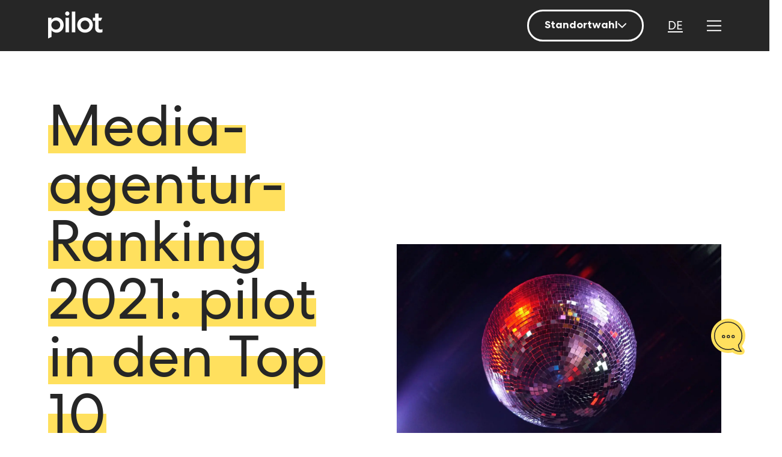

--- FILE ---
content_type: text/html; charset=UTF-8
request_url: https://www.pilot.de/neuigkeiten/mediaagentur-ranking-2021-pilot-in-den-top-10/
body_size: 26496
content:
<!doctype html>
<html lang="de-DE">
<head>
    <meta charset="UTF-8">
    <meta name="viewport" content="width=device-width, initial-scale=1">
    <link rel="profile" href="https://gmpg.org/xfn/11">
    <!-- Google Consent Mode-->
    <script data-cookieconsent="ignore">
        window.dataLayer = window.dataLayer || [];

        function gtag() {
            dataLayer.push(arguments)
        }

        gtag("consent", "default", {
            ad_storage: "denied",
            ad_user_data: "denied",
            ad_personalization: "denied",
            analytics_storage: "denied",
            functionality_storage: "denied",
            personalization_storage: "denied",
            security_storage: "granted",
            wait_for_update: 500
        });
        gtag("set", "ads_data_redaction", true);
        gtag("set", "url_passthrough", true);
    </script>
    <!-- End Google Consent Mode-->
    <!-- Google Tag Manager -->
    <script data-cookieconsent="ignore">
        (function (w, d, s, l, i) {
            w[l] = w[l] || [];
            w[l].push({
                'gtm.start':
                    new Date().getTime(), event: 'gtm.js'
            });
            var f = d.getElementsByTagName(s)[0],
                j = d.createElement(s), dl = l != 'dataLayer' ? '&l=' + l : '';
            j.async = true;
            j.src =
                'https://www.googletagmanager.com/gtm.js?id=' + i + dl;
            f.parentNode.insertBefore(j, f);
        })(window, document, 'script', 'dataLayer', 'GTM-5RFQV4');</script>
    <!-- End Google Tag Manager -->
    <!-- AjaxSearchPro -->
    <script>
        const AjaxSearchPro = {
            0: "Beste Ergebnisse",
            1: "Mehr",
            2: "Zum Artikel",
            3: "Alle Suchergebnisse anzeigen"        }
    </script>
    <!-- End AjaxSearchPro -->
    <meta name='robots' content='index, follow, max-image-preview:large, max-snippet:-1, max-video-preview:-1' />
<link rel="alternate" hreflang="de" href="https://www.pilot.de/neuigkeiten/mediaagentur-ranking-2021-pilot-in-den-top-10/" />
<link rel="alternate" hreflang="x-default" href="https://www.pilot.de/neuigkeiten/mediaagentur-ranking-2021-pilot-in-den-top-10/" />

	<!-- This site is optimized with the Yoast SEO Premium plugin v23.2 (Yoast SEO v26.6) - https://yoast.com/wordpress/plugins/seo/ -->
	<title>Mediaagentur-Ranking 2021: pilot in den Top 10 | pilot Agenturgruppe</title>
	<meta name="description" content="Im Billings Ranking von COMvergence für 2021 ist pilot auf Platz 2 der unabhängigen Agenturen und damit in den Top 10 der Mediaagenturen in Deutschland." />
	<link rel="canonical" href="https://www.pilot.de/neuigkeiten/mediaagentur-ranking-2021-pilot-in-den-top-10/" />
	<meta property="og:locale" content="de_DE" />
	<meta property="og:type" content="article" />
	<meta property="og:title" content="Mediaagentur-Ranking 2021: pilot in den Top 10" />
	<meta property="og:description" content="Im Billings Ranking von COMvergence für 2021 ist pilot auf Platz 2 der unabhängigen Agenturen und damit in den Top 10 der Mediaagenturen in Deutschland." />
	<meta property="og:url" content="https://www.pilot.de/neuigkeiten/mediaagentur-ranking-2021-pilot-in-den-top-10/" />
	<meta property="og:site_name" content="Agentur pilot" />
	<meta property="article:modified_time" content="2024-10-04T12:22:13+00:00" />
	<meta property="og:image" content="https://www.pilot.de/wp-content/uploads/2022/06/dustin-tramel-jXkeRL4k6-g-unsplash-scaled-1.jpg" />
	<meta property="og:image:width" content="1500" />
	<meta property="og:image:height" content="1000" />
	<meta property="og:image:type" content="image/jpeg" />
	<meta name="twitter:card" content="summary_large_image" />
	<meta name="twitter:label1" content="Geschätzte Lesezeit" />
	<meta name="twitter:data1" content="1 Minute" />
	<script type="application/ld+json" class="yoast-schema-graph">{"@context":"https://schema.org","@graph":[{"@type":"WebPage","@id":"https://www.pilot.de/neuigkeiten/mediaagentur-ranking-2021-pilot-in-den-top-10/","url":"https://www.pilot.de/neuigkeiten/mediaagentur-ranking-2021-pilot-in-den-top-10/","name":"Mediaagentur-Ranking 2021: pilot in den Top 10 | pilot Agenturgruppe","isPartOf":{"@id":"https://www.pilot.de/#website"},"primaryImageOfPage":{"@id":"https://www.pilot.de/neuigkeiten/mediaagentur-ranking-2021-pilot-in-den-top-10/#primaryimage"},"image":{"@id":"https://www.pilot.de/neuigkeiten/mediaagentur-ranking-2021-pilot-in-den-top-10/#primaryimage"},"thumbnailUrl":"https://www.pilot.de/wp-content/uploads/2022/06/dustin-tramel-jXkeRL4k6-g-unsplash-scaled-1.jpg","datePublished":"2022-06-13T13:09:05+00:00","dateModified":"2024-10-04T12:22:13+00:00","description":"Im Billings Ranking von COMvergence für 2021 ist pilot auf Platz 2 der unabhängigen Agenturen und damit in den Top 10 der Mediaagenturen in Deutschland.","breadcrumb":{"@id":"https://www.pilot.de/neuigkeiten/mediaagentur-ranking-2021-pilot-in-den-top-10/#breadcrumb"},"inLanguage":"de","potentialAction":[{"@type":"ReadAction","target":["https://www.pilot.de/neuigkeiten/mediaagentur-ranking-2021-pilot-in-den-top-10/"]}]},{"@type":"ImageObject","inLanguage":"de","@id":"https://www.pilot.de/neuigkeiten/mediaagentur-ranking-2021-pilot-in-den-top-10/#primaryimage","url":"https://www.pilot.de/wp-content/uploads/2022/06/dustin-tramel-jXkeRL4k6-g-unsplash-scaled-1.jpg","contentUrl":"https://www.pilot.de/wp-content/uploads/2022/06/dustin-tramel-jXkeRL4k6-g-unsplash-scaled-1.jpg","width":1500,"height":1000,"caption":"Spiegelkugel mit bunten Lichtern."},{"@type":"BreadcrumbList","@id":"https://www.pilot.de/neuigkeiten/mediaagentur-ranking-2021-pilot-in-den-top-10/#breadcrumb","itemListElement":[{"@type":"ListItem","position":1,"name":"Start","item":"https://www.pilot.de/"},{"@type":"ListItem","position":2,"name":"News","item":"https://www.pilot.de/news/"},{"@type":"ListItem","position":3,"name":"Mediaagentur-Ranking 2021: pilot in den Top 10"}]},{"@type":"WebSite","@id":"https://www.pilot.de/#website","url":"https://www.pilot.de/","name":"pilot Agenturgruppe","description":"Media und innovative Kommunikationslösungen für Marken","publisher":{"@id":"https://www.pilot.de/#organization"},"potentialAction":[{"@type":"SearchAction","target":{"@type":"EntryPoint","urlTemplate":"https://www.pilot.de/?s={search_term_string}"},"query-input":{"@type":"PropertyValueSpecification","valueRequired":true,"valueName":"search_term_string"}}],"inLanguage":"de"},{"@type":"Organization","@id":"https://www.pilot.de/#organization","name":"pilot Agenturgruppe","url":"https://www.pilot.de/","logo":{"@type":"ImageObject","inLanguage":"de","@id":"https://www.pilot.de/#/schema/logo/image/","url":"https://www.pilot.de/wp-content/uploads/2024/09/android-chrome-256x256-1.png","contentUrl":"https://www.pilot.de/wp-content/uploads/2024/09/android-chrome-256x256-1.png","width":256,"height":256,"caption":"pilot Agenturgruppe"},"image":{"@id":"https://www.pilot.de/#/schema/logo/image/"},"sameAs":["https://www.linkedin.com/company/pilot-agenturgruppe","https://www.instagram.com/pilot_agentur","https://www.youtube.com/user/pilot/","https://www.tiktok.com/@pilot_agentur"]}]}</script>
	<!-- / Yoast SEO Premium plugin. -->


<link rel='dns-prefetch' href='//ajax.googleapis.com' />

<style id='wp-img-auto-sizes-contain-inline-css' type='text/css'>
img:is([sizes=auto i],[sizes^="auto," i]){contain-intrinsic-size:3000px 1500px}
/*# sourceURL=wp-img-auto-sizes-contain-inline-css */
</style>
<link rel='stylesheet' id='custom-icon-font-css' href='https://www.pilot.de/wp-content/themes/pilot/style.css' type='text/css' media='all' />
<style id='custom-icon-font-inline-css' type='text/css'>

            @font-face {
                font-family: 'Pilot';
                src:   url('https://www.pilot.de/wp-content/uploads/2024/08/Pilot.eot');
                src: url('https://www.pilot.de/wp-content/uploads/2024/08/Pilot.eot') format('embedded-opentype'),
                url('https://www.pilot.de/wp-content/uploads/2024/08/Pilot.woff2') format('woff2'),
                url('https://www.pilot.de/wp-content/uploads/2024/08/Pilot.woff') format('woff'),
                url('https://www.pilot.de/wp-content/uploads/2024/08/Pilot.svg') format('svg');
                font-weight: normal;
                font-style: normal;
            }

         .Pilot {
                display: inline-block;
                font: normal normal normal 32px/1  'Pilot';
                speak: none;
                text-transform: none;
                -webkit-font-smoothing: antialiased;
                -moz-osx-font-smoothing: grayscale;
            }            
             body.wp-admin .Pilot {
                 font-size: 16px;
            }
           .Pilot-Bluetooth::before {
                    content: "\ea01";
                }
            .Pilot-UX-search::before {
                    content: "\ea02";
                }
            .Pilot-Vector::before {
                    content: "\ea03";
                }
            .Pilot-alert-triangle::before {
                    content: "\ea04";
                }
            .Pilot-arrow-down::before {
                    content: "\ea05";
                }
            .Pilot-arrow-down-circle::before {
                    content: "\ea06";
                }
            .Pilot-arrow-left::before {
                    content: "\ea07";
                }
            .Pilot-arrow-left-circle::before {
                    content: "\ea08";
                }
            .Pilot-arrow-long::before {
                    content: "\ea09";
                }
            .Pilot-arrow-right::before {
                    content: "\ea0a";
                }
            .Pilot-arrow-right-circle::before {
                    content: "\ea0b";
                }
            .Pilot-arrow-up::before {
                    content: "\ea0c";
                }
            .Pilot-arrow-up-circle::before {
                    content: "\ea0d";
                }
            .Pilot-calender::before {
                    content: "\ea0e";
                }
            .Pilot-check::before {
                    content: "\ea0f";
                }
            .Pilot-check-Kopie::before {
                    content: "\ea10";
                }
            .Pilot-chevron-down::before {
                    content: "\ea11";
                }
            .Pilot-chevron-left::before {
                    content: "\ea12";
                }
            .Pilot-chevron-right::before {
                    content: "\ea13";
                }
            .Pilot-chevron-top::before {
                    content: "\ea14";
                }
            .Pilot-clock::before {
                    content: "\ea15";
                }
            .Pilot-delete::before {
                    content: "\ea16";
                }
            .Pilot-download::before {
                    content: "\ea17";
                }
            .Pilot-edit::before {
                    content: "\ea18";
                }
            .Pilot-expand::before {
                    content: "\ea19";
                }
            .Pilot-eye::before {
                    content: "\ea1a";
                }
            .Pilot-eye-off::before {
                    content: "\ea1b";
                }
            .Pilot-facebook::before {
                    content: "\ea1c";
                }
            .Pilot-false::before {
                    content: "\ea1d";
                }
            .Pilot-filter::before {
                    content: "\ea1e";
                }
            .Pilot-globe::before {
                    content: "\ea1f";
                }
            .Pilot-help-circle::before {
                    content: "\ea20";
                }
            .Pilot-info::before {
                    content: "\ea21";
                }
            .Pilot-instagram::before {
                    content: "\ea22";
                }
            .Pilot-link::before {
                    content: "\ea23";
                }
            .Pilot-linkedin::before {
                    content: "\ea24";
                }
            .Pilot-location::before {
                    content: "\ea25";
                }
            .Pilot-lock::before {
                    content: "\ea26";
                }
            .Pilot-log-in::before {
                    content: "\ea27";
                }
            .Pilot-log-out::before {
                    content: "\ea28";
                }
            .Pilot-mail::before {
                    content: "\ea29";
                }
            .Pilot-menu::before {
                    content: "\ea2a";
                }
            .Pilot-mic::before {
                    content: "\ea2b";
                }
            .Pilot-mic-off::before {
                    content: "\ea2c";
                }
            .Pilot-minimize::before {
                    content: "\ea2d";
                }
            .Pilot-minus::before {
                    content: "\ea2e";
                }
            .Pilot-more::before {
                    content: "\ea2f";
                }
            .Pilot-phone::before {
                    content: "\ea30";
                }
            .Pilot-pinterest::before {
                    content: "\ea31";
                }
            .Pilot-plus::before {
                    content: "\ea32";
                }
            .Pilot-print::before {
                    content: "\ea33";
                }
            .Pilot-rating::before {
                    content: "\ea34";
                }
            .Pilot-refresh::before {
                    content: "\ea35";
                }
            .Pilot-settings::before {
                    content: "\ea36";
                }
            .Pilot-share::before {
                    content: "\ea37";
                }
            .Pilot-sound::before {
                    content: "\ea38";
                }
            .Pilot-sound-off::before {
                    content: "\ea39";
                }
            .Pilot-spotify::before {
                    content: "\ea3a";
                }
            .Pilot-twitter::before {
                    content: "\ea3b";
                }
            .Pilot-unlock::before {
                    content: "\ea3c";
                }
            .Pilot-user::before {
                    content: "\ea3d";
                }
            .Pilot-video::before {
                    content: "\ea3e";
                }
            .Pilot-video-off::before {
                    content: "\ea3f";
                }
            .Pilot-whatsapp::before {
                    content: "\ea40";
                }
            .Pilot-x::before {
                    content: "\ea41";
                }
            .Pilot-xing::before {
                    content: "\ea42";
                }
            .Pilot-youtube::before {
                    content: "\ea43";
                }
            
           
/*# sourceURL=custom-icon-font-inline-css */
</style>
<style id='wp-emoji-styles-inline-css' type='text/css'>

	img.wp-smiley, img.emoji {
		display: inline !important;
		border: none !important;
		box-shadow: none !important;
		height: 1em !important;
		width: 1em !important;
		margin: 0 0.07em !important;
		vertical-align: -0.1em !important;
		background: none !important;
		padding: 0 !important;
	}
/*# sourceURL=wp-emoji-styles-inline-css */
</style>
<link rel='stylesheet' id='wp-block-library-css' href='https://www.pilot.de/wp-includes/css/dist/block-library/style.min.css' type='text/css' media='all' />
<style id='global-styles-inline-css' type='text/css'>
:root{--wp--preset--aspect-ratio--square: 1;--wp--preset--aspect-ratio--4-3: 4/3;--wp--preset--aspect-ratio--3-4: 3/4;--wp--preset--aspect-ratio--3-2: 3/2;--wp--preset--aspect-ratio--2-3: 2/3;--wp--preset--aspect-ratio--16-9: 16/9;--wp--preset--aspect-ratio--9-16: 9/16;--wp--preset--color--black: #000000;--wp--preset--color--cyan-bluish-gray: #abb8c3;--wp--preset--color--white: #ffffff;--wp--preset--color--pale-pink: #f78da7;--wp--preset--color--vivid-red: #cf2e2e;--wp--preset--color--luminous-vivid-orange: #ff6900;--wp--preset--color--luminous-vivid-amber: #fcb900;--wp--preset--color--light-green-cyan: #7bdcb5;--wp--preset--color--vivid-green-cyan: #00d084;--wp--preset--color--pale-cyan-blue: #8ed1fc;--wp--preset--color--vivid-cyan-blue: #0693e3;--wp--preset--color--vivid-purple: #9b51e0;--wp--preset--color--pilot-yellow: #FFE05E;--wp--preset--color--off-black: #262626;--wp--preset--color--off-white: #FCFCFC;--wp--preset--color--stone-1: #636159;--wp--preset--color--stone-2: #7B7A71;--wp--preset--color--stone-3: #98978E;--wp--preset--color--stone-4: #BAB8AB;--wp--preset--color--stone-5: #D1CFC0;--wp--preset--color--stone-6: #F1F1EC;--wp--preset--color--lilac-1: #7B83ED;--wp--preset--color--lilac-2: #B0B5F4;--wp--preset--color--lilac-3: #CACDF8;--wp--preset--color--purple-1: #BE79EE;--wp--preset--color--purple-2: #D8AFF5;--wp--preset--color--purple-3: #E5C9F8;--wp--preset--color--pink-1: #F47CCC;--wp--preset--color--pink-2: #F8B0E0;--wp--preset--color--pink-3: #FBCBEB;--wp--preset--color--blue-1: #8BC7FD;--wp--preset--color--blue-2: #B9DDFE;--wp--preset--color--blue-3: #D1E9FE;--wp--preset--color--orange-1: #FBC252;--wp--preset--color--orange-2: #FDDA97;--wp--preset--color--orange-3: #FDE7BA;--wp--preset--gradient--vivid-cyan-blue-to-vivid-purple: linear-gradient(135deg,rgb(6,147,227) 0%,rgb(155,81,224) 100%);--wp--preset--gradient--light-green-cyan-to-vivid-green-cyan: linear-gradient(135deg,rgb(122,220,180) 0%,rgb(0,208,130) 100%);--wp--preset--gradient--luminous-vivid-amber-to-luminous-vivid-orange: linear-gradient(135deg,rgb(252,185,0) 0%,rgb(255,105,0) 100%);--wp--preset--gradient--luminous-vivid-orange-to-vivid-red: linear-gradient(135deg,rgb(255,105,0) 0%,rgb(207,46,46) 100%);--wp--preset--gradient--very-light-gray-to-cyan-bluish-gray: linear-gradient(135deg,rgb(238,238,238) 0%,rgb(169,184,195) 100%);--wp--preset--gradient--cool-to-warm-spectrum: linear-gradient(135deg,rgb(74,234,220) 0%,rgb(151,120,209) 20%,rgb(207,42,186) 40%,rgb(238,44,130) 60%,rgb(251,105,98) 80%,rgb(254,248,76) 100%);--wp--preset--gradient--blush-light-purple: linear-gradient(135deg,rgb(255,206,236) 0%,rgb(152,150,240) 100%);--wp--preset--gradient--blush-bordeaux: linear-gradient(135deg,rgb(254,205,165) 0%,rgb(254,45,45) 50%,rgb(107,0,62) 100%);--wp--preset--gradient--luminous-dusk: linear-gradient(135deg,rgb(255,203,112) 0%,rgb(199,81,192) 50%,rgb(65,88,208) 100%);--wp--preset--gradient--pale-ocean: linear-gradient(135deg,rgb(255,245,203) 0%,rgb(182,227,212) 50%,rgb(51,167,181) 100%);--wp--preset--gradient--electric-grass: linear-gradient(135deg,rgb(202,248,128) 0%,rgb(113,206,126) 100%);--wp--preset--gradient--midnight: linear-gradient(135deg,rgb(2,3,129) 0%,rgb(40,116,252) 100%);--wp--preset--font-size--small: clamp(1.8rem, 1.8rem + ((1vw - 0.2rem) * 0.727), 2.2rem);--wp--preset--font-size--medium: clamp(2.4rem, 2.4rem + ((1vw - 0.2rem) * 0.727), 2.8rem);--wp--preset--font-size--large: clamp(2.4rem, 2.4rem + ((1vw - 0.2rem) * 0.727), 2.8rem);--wp--preset--font-size--x-large: clamp(3.2rem, 3.2rem + ((1vw - 0.2rem) * 1.455), 4rem);--wp--preset--font-size--copy-s: clamp(0.929rem, 0.929rem + ((1vw - 0.2rem) * 0.856), 1.4rem);--wp--preset--font-size--copy-m: clamp(1.25rem, 1.25rem + ((1vw - 0.2rem) * 1.364), 2rem);--wp--preset--font-size--copy-l: clamp(1.648rem, 1.648rem + ((1vw - 0.2rem) * 2.095), 2.8rem);--wp--preset--font-size--copy-xl: clamp(2.545rem, 2.545rem + ((1vw - 0.2rem) * 4.1), 4.8rem);--wp--preset--font-size--textlink-s: clamp(0.929rem, 0.929rem + ((1vw - 0.2rem) * 0.856), 1.4rem);--wp--preset--font-size--textlink-m: clamp(1.146rem, 1.146rem + ((1vw - 0.2rem) * 1.189), 1.8rem);--wp--preset--font-size--xx-large: clamp(6.4rem, 6.4rem + ((1vw - 0.2rem) * 5.818), 9.6rem);--wp--preset--font-family--centra-no-1: "Centra No1", sans-serif;--wp--preset--font-family--centra-no-2: "Centra No2", sans-serif;--wp--preset--spacing--20: 0.44rem;--wp--preset--spacing--30: 0.67rem;--wp--preset--spacing--40: 1rem;--wp--preset--spacing--50: 1.5rem;--wp--preset--spacing--60: 2.25rem;--wp--preset--spacing--70: 3.38rem;--wp--preset--spacing--80: 5.06rem;--wp--preset--spacing--s: clamp(1rem, 1rem + 0vw, 1rem);--wp--preset--spacing--m: clamp(2rem, -4rem + 12.5vw, 4rem);--wp--preset--spacing--l: clamp(5rem, -4rem + 18.75vw, 8rem);--wp--preset--spacing--xl: clamp(8rem, -4rem + 25vw, 12rem);--wp--preset--shadow--natural: 6px 6px 9px rgba(0, 0, 0, 0.2);--wp--preset--shadow--deep: 12px 12px 50px rgba(0, 0, 0, 0.4);--wp--preset--shadow--sharp: 6px 6px 0px rgba(0, 0, 0, 0.2);--wp--preset--shadow--outlined: 6px 6px 0px -3px rgb(255, 255, 255), 6px 6px rgb(0, 0, 0);--wp--preset--shadow--crisp: 6px 6px 0px rgb(0, 0, 0);}:root { --wp--style--global--content-size: 1200px;--wp--style--global--wide-size: 1200px; }:where(body) { margin: 0; }.wp-site-blocks > .alignleft { float: left; margin-right: 2em; }.wp-site-blocks > .alignright { float: right; margin-left: 2em; }.wp-site-blocks > .aligncenter { justify-content: center; margin-left: auto; margin-right: auto; }:where(.wp-site-blocks) > * { margin-block-start: 2.5rem; margin-block-end: 0; }:where(.wp-site-blocks) > :first-child { margin-block-start: 0; }:where(.wp-site-blocks) > :last-child { margin-block-end: 0; }:root { --wp--style--block-gap: 2.5rem; }:root :where(.is-layout-flow) > :first-child{margin-block-start: 0;}:root :where(.is-layout-flow) > :last-child{margin-block-end: 0;}:root :where(.is-layout-flow) > *{margin-block-start: 2.5rem;margin-block-end: 0;}:root :where(.is-layout-constrained) > :first-child{margin-block-start: 0;}:root :where(.is-layout-constrained) > :last-child{margin-block-end: 0;}:root :where(.is-layout-constrained) > *{margin-block-start: 2.5rem;margin-block-end: 0;}:root :where(.is-layout-flex){gap: 2.5rem;}:root :where(.is-layout-grid){gap: 2.5rem;}.is-layout-flow > .alignleft{float: left;margin-inline-start: 0;margin-inline-end: 2em;}.is-layout-flow > .alignright{float: right;margin-inline-start: 2em;margin-inline-end: 0;}.is-layout-flow > .aligncenter{margin-left: auto !important;margin-right: auto !important;}.is-layout-constrained > .alignleft{float: left;margin-inline-start: 0;margin-inline-end: 2em;}.is-layout-constrained > .alignright{float: right;margin-inline-start: 2em;margin-inline-end: 0;}.is-layout-constrained > .aligncenter{margin-left: auto !important;margin-right: auto !important;}.is-layout-constrained > :where(:not(.alignleft):not(.alignright):not(.alignfull)){max-width: var(--wp--style--global--content-size);margin-left: auto !important;margin-right: auto !important;}.is-layout-constrained > .alignwide{max-width: var(--wp--style--global--wide-size);}body .is-layout-flex{display: flex;}.is-layout-flex{flex-wrap: wrap;align-items: center;}.is-layout-flex > :is(*, div){margin: 0;}body .is-layout-grid{display: grid;}.is-layout-grid > :is(*, div){margin: 0;}body{font-family: "Centra No1", sans-serif;font-size: var(--wp--preset--font-size--normal);line-height: 1;padding-top: var(--wp--preset--spacing--50);padding-right: 0px;padding-bottom: var(--wp--preset--spacing--50);padding-left: 0px;}a:where(:not(.wp-element-button)){text-decoration: underline;}:root :where(a:where(:not(.wp-element-button)):hover){text-decoration: none;}:root :where(a:where(:not(.wp-element-button)):active){color: var(--wp--preset--color--primary);}h1, h2, h3, h4, h5, h6{font-style: normal;}h1{font-size: var(--wp--preset--font-size--xx-large);font-weight: 400;line-height: 1;}h2{font-size: var(--wp--preset--font-size--x-large);font-weight: 500;line-height: 1;}h3{font-size: var(--wp--preset--font-size--large);font-weight: 500;line-height: 1;}h4{font-size: var(--wp--preset--font-size--medium);font-weight: 500;}h5{font-size: var(--wp--preset--font-size--small);font-style: normal;font-weight: 700;}h6{font-size: var(--wp--preset--font-size--small);font-style: normal;font-weight: 700;}:root :where(.wp-element-button, .wp-block-button__link){background-color: var(--wp--preset--color--secondary);border-radius: 50px;border-width: 0;color: #fff;font-family: inherit;font-size: var(--wp--preset--font-size--normal);font-style: inherit;font-weight: inherit;letter-spacing: inherit;line-height: inherit;padding-top: calc(0.667em + 2px);padding-right: calc(1.333em + 2px);padding-bottom: calc(0.667em + 2px);padding-left: calc(1.333em + 2px);text-decoration: none;text-transform: inherit;}:root :where(.wp-element-button:hover, .wp-block-button__link:hover){background-color: var(--wp--preset--color--tertiary);color: var(--wp--preset--color--contrast);}:root :where(.wp-element-button:focus, .wp-block-button__link:focus){background-color: var(--wp--preset--color--primary);}:root :where(.wp-element-button:active, .wp-block-button__link:active){background-color: var(--wp--preset--color--primary);}.has-black-color{color: var(--wp--preset--color--black) !important;}.has-cyan-bluish-gray-color{color: var(--wp--preset--color--cyan-bluish-gray) !important;}.has-white-color{color: var(--wp--preset--color--white) !important;}.has-pale-pink-color{color: var(--wp--preset--color--pale-pink) !important;}.has-vivid-red-color{color: var(--wp--preset--color--vivid-red) !important;}.has-luminous-vivid-orange-color{color: var(--wp--preset--color--luminous-vivid-orange) !important;}.has-luminous-vivid-amber-color{color: var(--wp--preset--color--luminous-vivid-amber) !important;}.has-light-green-cyan-color{color: var(--wp--preset--color--light-green-cyan) !important;}.has-vivid-green-cyan-color{color: var(--wp--preset--color--vivid-green-cyan) !important;}.has-pale-cyan-blue-color{color: var(--wp--preset--color--pale-cyan-blue) !important;}.has-vivid-cyan-blue-color{color: var(--wp--preset--color--vivid-cyan-blue) !important;}.has-vivid-purple-color{color: var(--wp--preset--color--vivid-purple) !important;}.has-pilot-yellow-color{color: var(--wp--preset--color--pilot-yellow) !important;}.has-off-black-color{color: var(--wp--preset--color--off-black) !important;}.has-off-white-color{color: var(--wp--preset--color--off-white) !important;}.has-stone-1-color{color: var(--wp--preset--color--stone-1) !important;}.has-stone-2-color{color: var(--wp--preset--color--stone-2) !important;}.has-stone-3-color{color: var(--wp--preset--color--stone-3) !important;}.has-stone-4-color{color: var(--wp--preset--color--stone-4) !important;}.has-stone-5-color{color: var(--wp--preset--color--stone-5) !important;}.has-stone-6-color{color: var(--wp--preset--color--stone-6) !important;}.has-lilac-1-color{color: var(--wp--preset--color--lilac-1) !important;}.has-lilac-2-color{color: var(--wp--preset--color--lilac-2) !important;}.has-lilac-3-color{color: var(--wp--preset--color--lilac-3) !important;}.has-purple-1-color{color: var(--wp--preset--color--purple-1) !important;}.has-purple-2-color{color: var(--wp--preset--color--purple-2) !important;}.has-purple-3-color{color: var(--wp--preset--color--purple-3) !important;}.has-pink-1-color{color: var(--wp--preset--color--pink-1) !important;}.has-pink-2-color{color: var(--wp--preset--color--pink-2) !important;}.has-pink-3-color{color: var(--wp--preset--color--pink-3) !important;}.has-blue-1-color{color: var(--wp--preset--color--blue-1) !important;}.has-blue-2-color{color: var(--wp--preset--color--blue-2) !important;}.has-blue-3-color{color: var(--wp--preset--color--blue-3) !important;}.has-orange-1-color{color: var(--wp--preset--color--orange-1) !important;}.has-orange-2-color{color: var(--wp--preset--color--orange-2) !important;}.has-orange-3-color{color: var(--wp--preset--color--orange-3) !important;}.has-black-background-color{background-color: var(--wp--preset--color--black) !important;}.has-cyan-bluish-gray-background-color{background-color: var(--wp--preset--color--cyan-bluish-gray) !important;}.has-white-background-color{background-color: var(--wp--preset--color--white) !important;}.has-pale-pink-background-color{background-color: var(--wp--preset--color--pale-pink) !important;}.has-vivid-red-background-color{background-color: var(--wp--preset--color--vivid-red) !important;}.has-luminous-vivid-orange-background-color{background-color: var(--wp--preset--color--luminous-vivid-orange) !important;}.has-luminous-vivid-amber-background-color{background-color: var(--wp--preset--color--luminous-vivid-amber) !important;}.has-light-green-cyan-background-color{background-color: var(--wp--preset--color--light-green-cyan) !important;}.has-vivid-green-cyan-background-color{background-color: var(--wp--preset--color--vivid-green-cyan) !important;}.has-pale-cyan-blue-background-color{background-color: var(--wp--preset--color--pale-cyan-blue) !important;}.has-vivid-cyan-blue-background-color{background-color: var(--wp--preset--color--vivid-cyan-blue) !important;}.has-vivid-purple-background-color{background-color: var(--wp--preset--color--vivid-purple) !important;}.has-pilot-yellow-background-color{background-color: var(--wp--preset--color--pilot-yellow) !important;}.has-off-black-background-color{background-color: var(--wp--preset--color--off-black) !important;}.has-off-white-background-color{background-color: var(--wp--preset--color--off-white) !important;}.has-stone-1-background-color{background-color: var(--wp--preset--color--stone-1) !important;}.has-stone-2-background-color{background-color: var(--wp--preset--color--stone-2) !important;}.has-stone-3-background-color{background-color: var(--wp--preset--color--stone-3) !important;}.has-stone-4-background-color{background-color: var(--wp--preset--color--stone-4) !important;}.has-stone-5-background-color{background-color: var(--wp--preset--color--stone-5) !important;}.has-stone-6-background-color{background-color: var(--wp--preset--color--stone-6) !important;}.has-lilac-1-background-color{background-color: var(--wp--preset--color--lilac-1) !important;}.has-lilac-2-background-color{background-color: var(--wp--preset--color--lilac-2) !important;}.has-lilac-3-background-color{background-color: var(--wp--preset--color--lilac-3) !important;}.has-purple-1-background-color{background-color: var(--wp--preset--color--purple-1) !important;}.has-purple-2-background-color{background-color: var(--wp--preset--color--purple-2) !important;}.has-purple-3-background-color{background-color: var(--wp--preset--color--purple-3) !important;}.has-pink-1-background-color{background-color: var(--wp--preset--color--pink-1) !important;}.has-pink-2-background-color{background-color: var(--wp--preset--color--pink-2) !important;}.has-pink-3-background-color{background-color: var(--wp--preset--color--pink-3) !important;}.has-blue-1-background-color{background-color: var(--wp--preset--color--blue-1) !important;}.has-blue-2-background-color{background-color: var(--wp--preset--color--blue-2) !important;}.has-blue-3-background-color{background-color: var(--wp--preset--color--blue-3) !important;}.has-orange-1-background-color{background-color: var(--wp--preset--color--orange-1) !important;}.has-orange-2-background-color{background-color: var(--wp--preset--color--orange-2) !important;}.has-orange-3-background-color{background-color: var(--wp--preset--color--orange-3) !important;}.has-black-border-color{border-color: var(--wp--preset--color--black) !important;}.has-cyan-bluish-gray-border-color{border-color: var(--wp--preset--color--cyan-bluish-gray) !important;}.has-white-border-color{border-color: var(--wp--preset--color--white) !important;}.has-pale-pink-border-color{border-color: var(--wp--preset--color--pale-pink) !important;}.has-vivid-red-border-color{border-color: var(--wp--preset--color--vivid-red) !important;}.has-luminous-vivid-orange-border-color{border-color: var(--wp--preset--color--luminous-vivid-orange) !important;}.has-luminous-vivid-amber-border-color{border-color: var(--wp--preset--color--luminous-vivid-amber) !important;}.has-light-green-cyan-border-color{border-color: var(--wp--preset--color--light-green-cyan) !important;}.has-vivid-green-cyan-border-color{border-color: var(--wp--preset--color--vivid-green-cyan) !important;}.has-pale-cyan-blue-border-color{border-color: var(--wp--preset--color--pale-cyan-blue) !important;}.has-vivid-cyan-blue-border-color{border-color: var(--wp--preset--color--vivid-cyan-blue) !important;}.has-vivid-purple-border-color{border-color: var(--wp--preset--color--vivid-purple) !important;}.has-pilot-yellow-border-color{border-color: var(--wp--preset--color--pilot-yellow) !important;}.has-off-black-border-color{border-color: var(--wp--preset--color--off-black) !important;}.has-off-white-border-color{border-color: var(--wp--preset--color--off-white) !important;}.has-stone-1-border-color{border-color: var(--wp--preset--color--stone-1) !important;}.has-stone-2-border-color{border-color: var(--wp--preset--color--stone-2) !important;}.has-stone-3-border-color{border-color: var(--wp--preset--color--stone-3) !important;}.has-stone-4-border-color{border-color: var(--wp--preset--color--stone-4) !important;}.has-stone-5-border-color{border-color: var(--wp--preset--color--stone-5) !important;}.has-stone-6-border-color{border-color: var(--wp--preset--color--stone-6) !important;}.has-lilac-1-border-color{border-color: var(--wp--preset--color--lilac-1) !important;}.has-lilac-2-border-color{border-color: var(--wp--preset--color--lilac-2) !important;}.has-lilac-3-border-color{border-color: var(--wp--preset--color--lilac-3) !important;}.has-purple-1-border-color{border-color: var(--wp--preset--color--purple-1) !important;}.has-purple-2-border-color{border-color: var(--wp--preset--color--purple-2) !important;}.has-purple-3-border-color{border-color: var(--wp--preset--color--purple-3) !important;}.has-pink-1-border-color{border-color: var(--wp--preset--color--pink-1) !important;}.has-pink-2-border-color{border-color: var(--wp--preset--color--pink-2) !important;}.has-pink-3-border-color{border-color: var(--wp--preset--color--pink-3) !important;}.has-blue-1-border-color{border-color: var(--wp--preset--color--blue-1) !important;}.has-blue-2-border-color{border-color: var(--wp--preset--color--blue-2) !important;}.has-blue-3-border-color{border-color: var(--wp--preset--color--blue-3) !important;}.has-orange-1-border-color{border-color: var(--wp--preset--color--orange-1) !important;}.has-orange-2-border-color{border-color: var(--wp--preset--color--orange-2) !important;}.has-orange-3-border-color{border-color: var(--wp--preset--color--orange-3) !important;}.has-vivid-cyan-blue-to-vivid-purple-gradient-background{background: var(--wp--preset--gradient--vivid-cyan-blue-to-vivid-purple) !important;}.has-light-green-cyan-to-vivid-green-cyan-gradient-background{background: var(--wp--preset--gradient--light-green-cyan-to-vivid-green-cyan) !important;}.has-luminous-vivid-amber-to-luminous-vivid-orange-gradient-background{background: var(--wp--preset--gradient--luminous-vivid-amber-to-luminous-vivid-orange) !important;}.has-luminous-vivid-orange-to-vivid-red-gradient-background{background: var(--wp--preset--gradient--luminous-vivid-orange-to-vivid-red) !important;}.has-very-light-gray-to-cyan-bluish-gray-gradient-background{background: var(--wp--preset--gradient--very-light-gray-to-cyan-bluish-gray) !important;}.has-cool-to-warm-spectrum-gradient-background{background: var(--wp--preset--gradient--cool-to-warm-spectrum) !important;}.has-blush-light-purple-gradient-background{background: var(--wp--preset--gradient--blush-light-purple) !important;}.has-blush-bordeaux-gradient-background{background: var(--wp--preset--gradient--blush-bordeaux) !important;}.has-luminous-dusk-gradient-background{background: var(--wp--preset--gradient--luminous-dusk) !important;}.has-pale-ocean-gradient-background{background: var(--wp--preset--gradient--pale-ocean) !important;}.has-electric-grass-gradient-background{background: var(--wp--preset--gradient--electric-grass) !important;}.has-midnight-gradient-background{background: var(--wp--preset--gradient--midnight) !important;}.has-small-font-size{font-size: var(--wp--preset--font-size--small) !important;}.has-medium-font-size{font-size: var(--wp--preset--font-size--medium) !important;}.has-large-font-size{font-size: var(--wp--preset--font-size--large) !important;}.has-x-large-font-size{font-size: var(--wp--preset--font-size--x-large) !important;}.has-copy-s-font-size{font-size: var(--wp--preset--font-size--copy-s) !important;}.has-copy-m-font-size{font-size: var(--wp--preset--font-size--copy-m) !important;}.has-copy-l-font-size{font-size: var(--wp--preset--font-size--copy-l) !important;}.has-copy-xl-font-size{font-size: var(--wp--preset--font-size--copy-xl) !important;}.has-textlink-s-font-size{font-size: var(--wp--preset--font-size--textlink-s) !important;}.has-textlink-m-font-size{font-size: var(--wp--preset--font-size--textlink-m) !important;}.has-xx-large-font-size{font-size: var(--wp--preset--font-size--xx-large) !important;}.has-centra-no-1-font-family{font-family: var(--wp--preset--font-family--centra-no-1) !important;}.has-centra-no-2-font-family{font-family: var(--wp--preset--font-family--centra-no-2) !important;}
:root :where(.wp-block-pullquote){border-width: 1px 0;font-size: clamp(0.984em, 0.984rem + ((1vw - 0.2em) * 0.938), 1.5em);line-height: 1.6;}
:root :where(.wp-block-comment-author-name a:where(:not(.wp-element-button)):active){color: var(--wp--preset--color--primary);}
:root :where(.wp-block-query){padding-right: 0;padding-left: 0;}
:root :where(.wp-block-post-content a:where(:not(.wp-element-button))){color: var(--wp--preset--color--primary);}
:root :where(.wp-block-post-excerpt){font-size: var(--wp--preset--font-size--normal);}
:root :where(.wp-block-post-title){font-weight: 600;margin-top: var(--wp--preset--spacing--50);margin-bottom: var(--wp--preset--spacing--50);}
:root :where(.wp-block-post-title a:where(:not(.wp-element-button))){color: var(--wp--preset--color--primary);font-size: var(--wp--preset--font-size--large);text-decoration: none;}
:root :where(.wp-block-query-pagination){font-size: var(--wp--preset--font-size--small);font-weight: 400;}
:root :where(.wp-block-query-pagination a:where(:not(.wp-element-button))){text-decoration: none;}
:root :where(.wp-block-quote){font-size: clamp(1.052rem, 1.052rem + ((1vw - 0.2rem) * 1.042), 1.625rem);line-height: 1.5;}
:root :where(.wp-block-quote cite){font-size: clamp(0.875rem, 0.875rem + ((1vw - 0.2rem) * 0.682), 1.25rem);}
:root :where(.wp-block-site-title){text-transform: lowercase;}
:root :where(.wp-block-site-title a:where(:not(.wp-element-button))){font-size: var(--wp--preset--font-size--normal);}
/*# sourceURL=global-styles-inline-css */
</style>
<link rel='stylesheet' id='wpml-menu-item-0-css' href='https://www.pilot.de/wp-content/plugins/sitepress-multilingual-cms/templates/language-switchers/menu-item/style.min.css' type='text/css' media='all' />
<link rel='stylesheet' id='theme_load_style_0-css' href='https://www.pilot.de/wp-content/themes/pilot/assets/dist/main.be667f0f.style.bundle.css' type='text/css' media='all' />
<script type="text/javascript" id="theme_load_js_0-js-extra">
/* <![CDATA[ */
var appConfig = {"wpAdminAjaxURL":"https://www.pilot.de/wp-admin/admin-ajax.php","wpJsonRoot":"https://www.pilot.de/wp-json/","restNonce":"c90126f980"};
//# sourceURL=theme_load_js_0-js-extra
/* ]]> */
</script>
<script data-minify="1" type="text/javascript" src="https://www.pilot.de/wp-content/cache/min/1/wp-content/themes/pilot/assets/dist/app.63b0fae1.script.bundle.js?ver=1767876994" id="theme_load_js_0-js" data-rocket-defer defer></script>
<meta name="generator" content="WordPress 6.9" />
<meta name="generator" content="WPML ver:4.8.4 stt:1,4,3;" />
<script src="//js-eu1.hsforms.net/forms/embed/v2.js"></script><style class='wp-fonts-local' type='text/css'>
@font-face{font-family:"Centra No1";font-style:normal;font-weight:normal;font-display:fallback;src:url('https://www.pilot.de/wp-content/themes/pilot/assets/fonts/CentraNo1-Book.woff') format('woff');font-stretch:normal;}
@font-face{font-family:"Centra No1";font-style:italic;font-weight:normal;font-display:fallback;src:url('https://www.pilot.de/wp-content/themes/pilot/assets/fonts/CentraNo1-BookItalic.woff') format('woff');font-stretch:normal;}
@font-face{font-family:"Centra No1";font-style:normal;font-weight:bold;font-display:fallback;src:url('https://www.pilot.de/wp-content/themes/pilot/assets/fonts/CentraNo1-Bold.woff') format('woff');font-stretch:normal;}
@font-face{font-family:"Centra No1";font-style:normal;font-weight:bold;font-display:fallback;src:url('https://www.pilot.de/wp-content/themes/pilot/assets/fonts/CentraNo1-BoldItalic.woff') format('woff');font-stretch:normal;}
@font-face{font-family:"Centra No1";font-style:italic;font-weight:normal;font-display:fallback;src:url('https://www.pilot.de/wp-content/themes/pilot/assets/fonts/CentraNo2-BookItalic.woff') format('woff');font-stretch:normal;}
@font-face{font-family:"Centra No1";font-style:normal;font-weight:500;font-display:fallback;src:url('https://www.pilot.de/wp-content/themes/pilot/assets/fonts/CentraNo2-Medium.woff') format('woff');font-stretch:normal;}
@font-face{font-family:"Centra No1";font-style:italic;font-weight:500;font-display:fallback;src:url('https://www.pilot.de/wp-content/themes/pilot/assets/fonts/CentraNo2-MediumItalic.woff') format('woff');font-stretch:normal;}
@font-face{font-family:"Centra No1";font-style:normal;font-weight:500;font-display:fallback;src:url('https://www.pilot.de/wp-content/themes/pilot/assets/fonts/CentraNo2-BookHL.woff') format('woff');font-stretch:normal;}
@font-face{font-family:"Centra No1";font-style:normal;font-weight:bold;font-display:fallback;src:url('https://www.pilot.de/wp-content/themes/pilot/assets/fonts/CentraNo2-Bold.woff') format('woff');font-stretch:normal;}
@font-face{font-family:"Centra No1";font-style:italic;font-weight:bold;font-display:fallback;src:url('https://www.pilot.de/wp-content/themes/pilot/assets/fonts/CentraNo2-BoldItalic.woff') format('woff');font-stretch:normal;}
</style>
<link rel="icon" href="https://www.pilot.de/wp-content/uploads/2024/09/android-chrome-256x256-1-150x150.png" sizes="32x32" />
<link rel="icon" href="https://www.pilot.de/wp-content/uploads/2024/09/android-chrome-256x256-1.png" sizes="192x192" />
<link rel="apple-touch-icon" href="https://www.pilot.de/wp-content/uploads/2024/09/android-chrome-256x256-1.png" />
<meta name="msapplication-TileImage" content="https://www.pilot.de/wp-content/uploads/2024/09/android-chrome-256x256-1.png" />
		<style type="text/css" id="wp-custom-css">
			.site-header--fixed+#content{
	margin-top: 0 !important;
}

.site-header .location-menu__list li a {
	width: 100%
}

.b-carousel-teaser__box-img img{
	min-height: 8rem;
}

.wp-admin .wpbody-content input[type=checkbox]:checked::before{
	position: inherit;

}		</style>
		<noscript><style id="rocket-lazyload-nojs-css">.rll-youtube-player, [data-lazy-src]{display:none !important;}</style></noscript><link rel="stylesheet" id="asp-basic" href="https://www.pilot.de/wp-content/cache/asp/style.basic-ho-is-po-no-da-se-co-au-se-is.css?mq=o84cIe" media="all" /><style id='asp-instance-1'>div[id*='ajaxsearchpro1_'] div.asp_loader,div[id*='ajaxsearchpro1_'] div.asp_loader *{box-sizing:border-box !important;margin:0;padding:0;box-shadow:none}div[id*='ajaxsearchpro1_'] div.asp_loader{box-sizing:border-box;display:flex;flex:0 1 auto;flex-direction:column;flex-grow:0;flex-shrink:0;flex-basis:28px;max-width:100%;max-height:100%;align-items:center;justify-content:center}div[id*='ajaxsearchpro1_'] div.asp_loader-inner{width:100%;margin:0 auto;text-align:center;height:100%}@-webkit-keyframes rotate-simple{0%{-webkit-transform:rotate(0deg);transform:rotate(0deg)}50%{-webkit-transform:rotate(180deg);transform:rotate(180deg)}100%{-webkit-transform:rotate(360deg);transform:rotate(360deg)}}@keyframes rotate-simple{0%{-webkit-transform:rotate(0deg);transform:rotate(0deg)}50%{-webkit-transform:rotate(180deg);transform:rotate(180deg)}100%{-webkit-transform:rotate(360deg);transform:rotate(360deg)}}div[id*='ajaxsearchpro1_'] div.asp_simple-circle{margin:0;height:100%;width:100%;animation:rotate-simple 0.8s infinite linear;-webkit-animation:rotate-simple 0.8s infinite linear;border:4px solid rgb(0,0,0);border-right-color:transparent;border-radius:50%;box-sizing:border-box}div[id*='ajaxsearchprores1_'] .asp_res_loader div.asp_loader,div[id*='ajaxsearchprores1_'] .asp_res_loader div.asp_loader *{box-sizing:border-box !important;margin:0;padding:0;box-shadow:none}div[id*='ajaxsearchprores1_'] .asp_res_loader div.asp_loader{box-sizing:border-box;display:flex;flex:0 1 auto;flex-direction:column;flex-grow:0;flex-shrink:0;flex-basis:28px;max-width:100%;max-height:100%;align-items:center;justify-content:center}div[id*='ajaxsearchprores1_'] .asp_res_loader div.asp_loader-inner{width:100%;margin:0 auto;text-align:center;height:100%}@-webkit-keyframes rotate-simple{0%{-webkit-transform:rotate(0deg);transform:rotate(0deg)}50%{-webkit-transform:rotate(180deg);transform:rotate(180deg)}100%{-webkit-transform:rotate(360deg);transform:rotate(360deg)}}@keyframes rotate-simple{0%{-webkit-transform:rotate(0deg);transform:rotate(0deg)}50%{-webkit-transform:rotate(180deg);transform:rotate(180deg)}100%{-webkit-transform:rotate(360deg);transform:rotate(360deg)}}div[id*='ajaxsearchprores1_'] .asp_res_loader div.asp_simple-circle{margin:0;height:100%;width:100%;animation:rotate-simple 0.8s infinite linear;-webkit-animation:rotate-simple 0.8s infinite linear;border:4px solid rgb(0,0,0);border-right-color:transparent;border-radius:50%;box-sizing:border-box}#ajaxsearchpro1_1 div.asp_loader,#ajaxsearchpro1_2 div.asp_loader,#ajaxsearchpro1_1 div.asp_loader *,#ajaxsearchpro1_2 div.asp_loader *{box-sizing:border-box !important;margin:0;padding:0;box-shadow:none}#ajaxsearchpro1_1 div.asp_loader,#ajaxsearchpro1_2 div.asp_loader{box-sizing:border-box;display:flex;flex:0 1 auto;flex-direction:column;flex-grow:0;flex-shrink:0;flex-basis:28px;max-width:100%;max-height:100%;align-items:center;justify-content:center}#ajaxsearchpro1_1 div.asp_loader-inner,#ajaxsearchpro1_2 div.asp_loader-inner{width:100%;margin:0 auto;text-align:center;height:100%}@-webkit-keyframes rotate-simple{0%{-webkit-transform:rotate(0deg);transform:rotate(0deg)}50%{-webkit-transform:rotate(180deg);transform:rotate(180deg)}100%{-webkit-transform:rotate(360deg);transform:rotate(360deg)}}@keyframes rotate-simple{0%{-webkit-transform:rotate(0deg);transform:rotate(0deg)}50%{-webkit-transform:rotate(180deg);transform:rotate(180deg)}100%{-webkit-transform:rotate(360deg);transform:rotate(360deg)}}#ajaxsearchpro1_1 div.asp_simple-circle,#ajaxsearchpro1_2 div.asp_simple-circle{margin:0;height:100%;width:100%;animation:rotate-simple 0.8s infinite linear;-webkit-animation:rotate-simple 0.8s infinite linear;border:4px solid rgb(0,0,0);border-right-color:transparent;border-radius:50%;box-sizing:border-box}@-webkit-keyframes asp_an_fadeInDown{0%{opacity:0;-webkit-transform:translateY(-20px)}100%{opacity:1;-webkit-transform:translateY(0)}}@keyframes asp_an_fadeInDown{0%{opacity:0;transform:translateY(-20px)}100%{opacity:1;transform:translateY(0)}}.asp_an_fadeInDown{-webkit-animation-name:asp_an_fadeInDown;animation-name:asp_an_fadeInDown}div.asp_r.asp_r_1,div.asp_r.asp_r_1 *,div.asp_m.asp_m_1,div.asp_m.asp_m_1 *,div.asp_s.asp_s_1,div.asp_s.asp_s_1 *{-webkit-box-sizing:content-box;-moz-box-sizing:content-box;-ms-box-sizing:content-box;-o-box-sizing:content-box;box-sizing:content-box;border:0;border-radius:0;text-transform:none;text-shadow:none;box-shadow:none;text-decoration:none;text-align:left;letter-spacing:normal}div.asp_r.asp_r_1,div.asp_m.asp_m_1,div.asp_s.asp_s_1{-webkit-box-sizing:border-box;-moz-box-sizing:border-box;-ms-box-sizing:border-box;-o-box-sizing:border-box;box-sizing:border-box}div.asp_r.asp_r_1,div.asp_r.asp_r_1 *,div.asp_m.asp_m_1,div.asp_m.asp_m_1 *,div.asp_s.asp_s_1,div.asp_s.asp_s_1 *{padding:0;margin:0}.wpdreams_clear{clear:both}.asp_w_container_1{width:100%}div.asp_m.asp_m_1{width:100%;height:auto;max-height:none;border-radius:5px;background:#d1eaff;margin-top:0;margin-bottom:0;background-image:-moz-radial-gradient(center,ellipse cover,rgb(255,255,255),rgb(255,255,255));background-image:-webkit-gradient(radial,center center,0px,center center,100%,rgb(255,255,255),rgb(255,255,255));background-image:-webkit-radial-gradient(center,ellipse cover,rgb(255,255,255),rgb(255,255,255));background-image:-o-radial-gradient(center,ellipse cover,rgb(255,255,255),rgb(255,255,255));background-image:-ms-radial-gradient(center,ellipse cover,rgb(255,255,255),rgb(255,255,255));background-image:radial-gradient(ellipse at center,rgb(255,255,255),rgb(255,255,255));overflow:hidden;border:1px solid rgb(228,228,228);border-radius:0;box-shadow:none}div.asp_m.asp_m_1 .probox{margin:6px;height:28px;background:transparent;border:0 none rgb(255,255,255);border-radius:0;box-shadow:none}p[id*=asp-try-1]{color:rgb(85,85,85) !important;display:block}div.asp_main_container+[id*=asp-try-1]{width:100%}p[id*=asp-try-1] a{color:rgb(255,181,86) !important}p[id*=asp-try-1] a:after{color:rgb(85,85,85) !important;display:inline;content:','}p[id*=asp-try-1] a:last-child:after{display:none}div.asp_m.asp_m_1 .probox .proinput{font-weight:normal;font-family:"Open Sans";color:rgb(0,0,0);font-size:12px;line-height:15px;text-shadow:none;line-height:normal;flex-grow:1;order:5;margin:0 0 0 10px;padding:0 5px}div.asp_m.asp_m_1 .probox .proinput input.orig{font-weight:normal;font-family:"Open Sans";color:rgb(0,0,0);font-size:12px;line-height:15px;text-shadow:none;line-height:normal;border:0;box-shadow:none;height:28px;position:relative;z-index:2;padding:0 !important;padding-top:2px !important;margin:-1px 0 0 -4px !important;width:100%;background:transparent !important}div.asp_m.asp_m_1 .probox .proinput input.autocomplete{font-weight:normal;font-family:"Open Sans";color:rgb(0,0,0);font-size:12px;line-height:15px;text-shadow:none;line-height:normal;opacity:0.25;height:28px;display:block;position:relative;z-index:1;padding:0 !important;margin:-1px 0 0 -4px !important;margin-top:-28px !important;width:100%;background:transparent !important}.rtl div.asp_m.asp_m_1 .probox .proinput input.orig,.rtl div.asp_m.asp_m_1 .probox .proinput input.autocomplete{font-weight:normal;font-family:"Open Sans";color:rgb(0,0,0);font-size:12px;line-height:15px;text-shadow:none;line-height:normal;direction:rtl;text-align:right}.rtl div.asp_m.asp_m_1 .probox .proinput{margin-right:2px}.rtl div.asp_m.asp_m_1 .probox .proloading,.rtl div.asp_m.asp_m_1 .probox .proclose{order:3}div.asp_m.asp_m_1 .probox .proinput input.orig::-webkit-input-placeholder{font-weight:normal;font-family:"Open Sans";color:rgb(0,0,0);font-size:12px;text-shadow:none;opacity:0.85}div.asp_m.asp_m_1 .probox .proinput input.orig::-moz-placeholder{font-weight:normal;font-family:"Open Sans";color:rgb(0,0,0);font-size:12px;text-shadow:none;opacity:0.85}div.asp_m.asp_m_1 .probox .proinput input.orig:-ms-input-placeholder{font-weight:normal;font-family:"Open Sans";color:rgb(0,0,0);font-size:12px;text-shadow:none;opacity:0.85}div.asp_m.asp_m_1 .probox .proinput input.orig:-moz-placeholder{font-weight:normal;font-family:"Open Sans";color:rgb(0,0,0);font-size:12px;text-shadow:none;opacity:0.85;line-height:normal !important}div.asp_m.asp_m_1 .probox .proinput input.autocomplete{font-weight:normal;font-family:"Open Sans";color:rgb(0,0,0);font-size:12px;line-height:15px;text-shadow:none;line-height:normal;border:0;box-shadow:none}div.asp_m.asp_m_1 .probox .proloading,div.asp_m.asp_m_1 .probox .proclose,div.asp_m.asp_m_1 .probox .promagnifier,div.asp_m.asp_m_1 .probox .prosettings{width:28px;height:28px;flex:0 0 28px;flex-grow:0;order:7;text-align:center}div.asp_m.asp_m_1 .probox .proclose svg{fill:rgb(254,254,254);background:rgb(51,51,51);box-shadow:0 0 0 2px rgba(255,255,255,0.9);border-radius:50%;box-sizing:border-box;margin-left:-10px;margin-top:-10px;padding:4px}div.asp_m.asp_m_1 .probox .proloading{width:28px;height:28px;min-width:28px;min-height:28px;max-width:28px;max-height:28px}div.asp_m.asp_m_1 .probox .proloading .asp_loader{width:24px;height:24px;min-width:24px;min-height:24px;max-width:24px;max-height:24px}div.asp_m.asp_m_1 .probox .promagnifier{width:auto;height:28px;flex:0 0 auto;order:7;-webkit-flex:0 0 auto;-webkit-order:7}div.asp_m.asp_m_1 .probox .promagnifier:focus-visible{outline:black outset}div.asp_m.asp_m_1 .probox .proloading .innericon,div.asp_m.asp_m_1 .probox .proclose .innericon,div.asp_m.asp_m_1 .probox .promagnifier .innericon,div.asp_m.asp_m_1 .probox .prosettings .innericon{text-align:center}div.asp_m.asp_m_1 .probox .promagnifier .innericon{display:block;width:28px;height:28px;float:right}div.asp_m.asp_m_1 .probox .promagnifier .asp_text_button{display:block;width:auto;height:28px;float:right;margin:0;padding:0 10px 0 2px;font-weight:normal;font-family:"Open Sans";color:rgb(51,51,51);font-size:15px;line-height:auto;text-shadow:none;line-height:28px}div.asp_m.asp_m_1 .probox .promagnifier .innericon svg{fill:rgb(255,255,255)}div.asp_m.asp_m_1 .probox .prosettings .innericon svg{fill:rgb(69,69,69)}div.asp_m.asp_m_1 .probox .promagnifier{width:28px;height:28px;background:transparent;background-position:center center;background-repeat:no-repeat;order:11;-webkit-order:11;float:right;border:0 solid rgb(255,255,255);border-radius:0;box-shadow:-1px 1px 0 0 rgba(255,255,255,0.64) inset;cursor:pointer;background-size:100% 100%;background-position:center center;background-repeat:no-repeat;cursor:pointer}div.asp_m.asp_m_1 .probox .prosettings{width:28px;height:28px;background:transparent;background-position:center center;background-repeat:no-repeat;order:10;-webkit-order:10;float:right;border:0 solid rgb(255,255,255);border-radius:0;box-shadow:0 1px 0 0 rgba(255,255,255,0.64) inset;cursor:pointer;background-size:100% 100%;align-self:flex-end}div.asp_r.asp_r_1{position:absolute;z-index:11000;width:auto;margin:12px 0 0 0}div.asp_r.asp_r_1 .asp_nores{border:0 solid rgb(0,0,0);border-radius:0;box-shadow:0 5px 5px -5px #dfdfdf;padding:6px 12px 6px 12px;margin:0;font-weight:normal;font-family:inherit;color:rgba(74,74,74,1);font-size:1rem;line-height:1.2rem;text-shadow:none;font-weight:normal;background:rgb(255,255,255)}div.asp_r.asp_r_1 .asp_nores .asp_nores_kw_suggestions{color:rgba(234,67,53,1);font-weight:normal}div.asp_r.asp_r_1 .asp_nores .asp_keyword{padding:0 8px 0 0;cursor:pointer;color:rgba(20,84,169,1);font-weight:bold}div.asp_r.asp_r_1 .asp_results_top{background:rgb(255,255,255);border:1px none rgb(81,81,81);border-radius:0;padding:6px 12px 6px 12px;margin:0 0 4px 0;text-align:center;font-weight:normal;font-family:"Open Sans";color:rgb(81,81,81);font-size:13px;line-height:16px;text-shadow:none}div.asp_r.asp_r_1 .results .item{height:auto;background:rgb(255,255,255)}div.asp_r.asp_r_1 .results .item.hovered{background-image:-moz-radial-gradient(center,ellipse cover,rgb(244,244,244),rgb(246,246,246));background-image:-webkit-gradient(radial,center center,0px,center center,100%,rgb(244,244,244),rgb(246,246,246));background-image:-webkit-radial-gradient(center,ellipse cover,rgb(244,244,244),rgb(246,246,246));background-image:-o-radial-gradient(center,ellipse cover,rgb(244,244,244),rgb(246,246,246));background-image:-ms-radial-gradient(center,ellipse cover,rgb(244,244,244),rgb(246,246,246));background-image:radial-gradient(ellipse at center,rgb(244,244,244),rgb(246,246,246))}div.asp_r.asp_r_1 .results .item .asp_image{background-size:cover;background-repeat:no-repeat}div.asp_r.asp_r_1 .results .item .asp_image img{object-fit:cover}div.asp_r.asp_r_1 .results .item .asp_item_overlay_img{background-size:cover;background-repeat:no-repeat}div.asp_r.asp_r_1 .results .item .asp_content{overflow:hidden;background:transparent;margin:0;padding:0 10px}div.asp_r.asp_r_1 .results .item .asp_content h3{margin:0;padding:0;display:inline-block;line-height:inherit;font-weight:bold;font-family:"Lato";color:rgb(20,104,169);font-size:14px;line-height:1.55em;text-shadow:none}div.asp_r.asp_r_1 .results .item .asp_content h3 a{margin:0;padding:0;line-height:inherit;display:block;font-weight:bold;font-family:"Lato";color:rgb(20,104,169);font-size:14px;line-height:1.55em;text-shadow:none}div.asp_r.asp_r_1 .results .item .asp_content h3 a:hover{font-weight:bold;font-family:"Lato";color:rgb(20,104,169);font-size:14px;line-height:1.55em;text-shadow:none}div.asp_r.asp_r_1 .results .item div.etc{padding:0;font-size:13px;line-height:1.3em;margin-bottom:6px}div.asp_r.asp_r_1 .results .item .etc .asp_author{padding:0;font-weight:bold;font-family:"Open Sans";color:rgb(161,161,161);font-size:11px;line-height:13px;text-shadow:none}div.asp_r.asp_r_1 .results .item .etc .asp_date{margin:0 0 0 10px;padding:0;font-weight:normal;font-family:"Open Sans";color:rgb(173,173,173);font-size:11px;line-height:15px;text-shadow:none}div.asp_r.asp_r_1 .results .item div.asp_content{margin:0;padding:0;font-weight:normal;font-family:"Open Sans";color:rgb(74,74,74);font-size:13px;line-height:1.35em;text-shadow:none}div.asp_r.asp_r_1 span.highlighted{font-weight:bold;color:rgba(217,49,43,1);background-color:rgba(238,238,238,1)}div.asp_r.asp_r_1 p.showmore{text-align:center;font-weight:normal;font-family:"Open Sans";color:rgba(5,94,148,1);font-size:12px;line-height:15px;text-shadow:none}div.asp_r.asp_r_1 p.showmore a{font-weight:normal;font-family:"Open Sans";color:rgba(5,94,148,1);font-size:12px;line-height:15px;text-shadow:none;padding:10px 5px;margin:0 auto;background:rgba(255,255,255,1);display:block;text-align:center}div.asp_r.asp_r_1 .asp_res_loader{background:rgb(255,255,255);height:200px;padding:10px}div.asp_r.asp_r_1.isotopic .asp_res_loader{background:rgba(255,255,255,0)}div.asp_r.asp_r_1 .asp_res_loader .asp_loader{height:200px;width:200px;margin:0 auto}div.asp_s.asp_s_1.searchsettings{direction:ltr;padding:0;background-image:-webkit-linear-gradient(185deg,rgb(255,255,255),rgb(255,255,255));background-image:-moz-linear-gradient(185deg,rgb(255,255,255),rgb(255,255,255));background-image:-o-linear-gradient(185deg,rgb(255,255,255),rgb(255,255,255));background-image:-ms-linear-gradient(185deg,rgb(255,255,255) 0,rgb(255,255,255) 100%);background-image:linear-gradient(185deg,rgb(255,255,255),rgb(255,255,255));box-shadow:0 0 0 1px rgb(181,181,181) inset;;max-width:208px;z-index:2}div.asp_s.asp_s_1.searchsettings.asp_s{z-index:11001}div.asp_sb.asp_sb_1.searchsettings{max-width:none}div.asp_s.asp_s_1.searchsettings form{display:flex}div.asp_sb.asp_sb_1.searchsettings form{display:flex}div.asp_s.asp_s_1.searchsettings div.asp_option_label,div.asp_s.asp_s_1.searchsettings .asp_label{font-weight:bold;font-family:"Open Sans";color:rgb(43,43,43);font-size:12px;line-height:15px;text-shadow:none}div.asp_sb.asp_sb_1.searchsettings .asp_option_inner .asp_option_checkbox,div.asp_s.asp_s_1.searchsettings .asp_option_inner .asp_option_checkbox{background-image:-webkit-linear-gradient(180deg,rgb(34,34,34),rgb(69,72,77));background-image:-moz-linear-gradient(180deg,rgb(34,34,34),rgb(69,72,77));background-image:-o-linear-gradient(180deg,rgb(34,34,34),rgb(69,72,77));background-image:-ms-linear-gradient(180deg,rgb(34,34,34) 0,rgb(69,72,77) 100%);background-image:linear-gradient(180deg,rgb(34,34,34),rgb(69,72,77))}div.asp_sb.asp_sb_1.searchsettings .asp_option_inner .asp_option_checkbox:after,div.asp_s.asp_s_1.searchsettings .asp_option_inner .asp_option_checkbox:after{font-family:'asppsicons2';border:none;content:"\e800";display:block;position:absolute;top:0;left:0;font-size:11px;color:rgb(255,255,255);margin:1px 0 0 0 !important;line-height:17px;text-align:center;text-decoration:none;text-shadow:none}div.asp_sb.asp_sb_1.searchsettings .asp_sett_scroll,div.asp_s.asp_s_1.searchsettings .asp_sett_scroll{scrollbar-width:thin;scrollbar-color:rgba(0,0,0,0.5) transparent}div.asp_sb.asp_sb_1.searchsettings .asp_sett_scroll::-webkit-scrollbar,div.asp_s.asp_s_1.searchsettings .asp_sett_scroll::-webkit-scrollbar{width:7px}div.asp_sb.asp_sb_1.searchsettings .asp_sett_scroll::-webkit-scrollbar-track,div.asp_s.asp_s_1.searchsettings .asp_sett_scroll::-webkit-scrollbar-track{background:transparent}div.asp_sb.asp_sb_1.searchsettings .asp_sett_scroll::-webkit-scrollbar-thumb,div.asp_s.asp_s_1.searchsettings .asp_sett_scroll::-webkit-scrollbar-thumb{background:rgba(0,0,0,0.5);border-radius:5px;border:none}div.asp_s.asp_s_1.searchsettings .asp_sett_scroll{max-height:220px;overflow:auto}div.asp_sb.asp_sb_1.searchsettings .asp_sett_scroll{max-height:220px;overflow:auto}div.asp_s.asp_s_1.searchsettings fieldset{width:200px;min-width:200px;max-width:10000px}div.asp_sb.asp_sb_1.searchsettings fieldset{width:200px;min-width:200px;max-width:10000px}div.asp_s.asp_s_1.searchsettings fieldset legend{padding:0 0 0 10px;margin:0;background:transparent;font-weight:normal;font-family:"Open Sans";color:rgb(71,71,71);font-size:13px;line-height:15px;text-shadow:none}div.asp_r.asp_r_1.vertical{padding:4px;background:rgb(255,255,255);border-radius:3px;border:1px solid rgb(228,228,228);border-radius:0;box-shadow:none;visibility:hidden;display:none}div.asp_r.asp_r_1.vertical .results{max-height:none;overflow-x:hidden;overflow-y:auto}div.asp_r.asp_r_1.vertical .item{position:relative;box-sizing:border-box}div.asp_r.asp_r_1.vertical .item .asp_content h3{display:inline}div.asp_r.asp_r_1.vertical .results .item .asp_content{overflow:hidden;width:auto;height:auto;background:transparent;margin:0;padding:8px}div.asp_r.asp_r_1.vertical .results .item .asp_image{width:70px;height:70px;margin:2px 8px 0 0}div.asp_r.asp_r_1.vertical .asp_simplebar-scrollbar::before{background:transparent;background-image:-moz-radial-gradient(center,ellipse cover,rgba(0,0,0,0.5),rgba(0,0,0,0.5));background-image:-webkit-gradient(radial,center center,0px,center center,100%,rgba(0,0,0,0.5),rgba(0,0,0,0.5));background-image:-webkit-radial-gradient(center,ellipse cover,rgba(0,0,0,0.5),rgba(0,0,0,0.5));background-image:-o-radial-gradient(center,ellipse cover,rgba(0,0,0,0.5),rgba(0,0,0,0.5));background-image:-ms-radial-gradient(center,ellipse cover,rgba(0,0,0,0.5),rgba(0,0,0,0.5));background-image:radial-gradient(ellipse at center,rgba(0,0,0,0.5),rgba(0,0,0,0.5))}div.asp_r.asp_r_1.vertical .results .item::after{display:block;position:absolute;bottom:0;content:"";height:1px;width:100%;background:rgba(255,255,255,0.55)}div.asp_r.asp_r_1.vertical .results .item.asp_last_item::after{display:none}.asp_spacer{display:none !important;}.asp_v_spacer{width:100%;height:0}div.asp_r.asp_r_1 .asp_group_header{background:#DDD;background:rgb(246,246,246);border-radius:3px 3px 0 0;border-top:1px solid rgb(248,248,248);border-left:1px solid rgb(248,248,248);border-right:1px solid rgb(248,248,248);margin:0 0 -3px;padding:7px 0 7px 10px;position:relative;z-index:1000;min-width:90%;flex-grow:1;font-weight:bold;font-family:"Open Sans";color:rgb(5,94,148);font-size:11px;line-height:13px;text-shadow:none}div.asp_r.asp_r_1.vertical .results{scrollbar-width:thin;scrollbar-color:rgba(0,0,0,0.5) rgb(255,255,255)}div.asp_r.asp_r_1.vertical .results::-webkit-scrollbar{width:10px}div.asp_r.asp_r_1.vertical .results::-webkit-scrollbar-track{background:rgb(255,255,255);box-shadow:inset 0 0 12px 12px transparent;border:none}div.asp_r.asp_r_1.vertical .results::-webkit-scrollbar-thumb{background:transparent;box-shadow:inset 0 0 12px 12px rgba(0,0,0,0);border:solid 2px transparent;border-radius:12px}div.asp_r.asp_r_1.vertical:hover .results::-webkit-scrollbar-thumb{box-shadow:inset 0 0 12px 12px rgba(0,0,0,0.5)}@media(hover:none),(max-width:500px){div.asp_r.asp_r_1.vertical .results::-webkit-scrollbar-thumb{box-shadow:inset 0 0 12px 12px rgba(0,0,0,0.5)}}</style>
				
				<style>
					@font-face {
  font-family: 'Lato';
  font-style: normal;
  font-weight: 300;
  font-display: swap;
  src: url(https://fonts.gstatic.com/s/lato/v24/S6u9w4BMUTPHh7USSwiPHA.ttf) format('truetype');
}
@font-face {
  font-family: 'Lato';
  font-style: normal;
  font-weight: 400;
  font-display: swap;
  src: url(https://fonts.gstatic.com/s/lato/v24/S6uyw4BMUTPHjx4wWw.ttf) format('truetype');
}
@font-face {
  font-family: 'Lato';
  font-style: normal;
  font-weight: 700;
  font-display: swap;
  src: url(https://fonts.gstatic.com/s/lato/v24/S6u9w4BMUTPHh6UVSwiPHA.ttf) format('truetype');
}
@font-face {
  font-family: 'Open Sans';
  font-style: normal;
  font-weight: 300;
  font-stretch: normal;
  font-display: swap;
  src: url(https://fonts.gstatic.com/s/opensans/v40/memSYaGs126MiZpBA-UvWbX2vVnXBbObj2OVZyOOSr4dVJWUgsiH0B4gaVc.ttf) format('truetype');
}
@font-face {
  font-family: 'Open Sans';
  font-style: normal;
  font-weight: 400;
  font-stretch: normal;
  font-display: swap;
  src: url(https://fonts.gstatic.com/s/opensans/v40/memSYaGs126MiZpBA-UvWbX2vVnXBbObj2OVZyOOSr4dVJWUgsjZ0B4gaVc.ttf) format('truetype');
}
@font-face {
  font-family: 'Open Sans';
  font-style: normal;
  font-weight: 700;
  font-stretch: normal;
  font-display: swap;
  src: url(https://fonts.gstatic.com/s/opensans/v40/memSYaGs126MiZpBA-UvWbX2vVnXBbObj2OVZyOOSr4dVJWUgsg-1x4gaVc.ttf) format('truetype');
}

				</style><style id="wpr-lazyload-bg-container"></style><style id="wpr-lazyload-bg-exclusion"></style>
<noscript>
<style id="wpr-lazyload-bg-nostyle"></style>
</noscript>
<script type="application/javascript">const rocket_pairs = []; const rocket_excluded_pairs = [];</script><meta name="generator" content="WP Rocket 3.20.2" data-wpr-features="wpr_lazyload_css_bg_img wpr_defer_js wpr_minify_js wpr_lazyload_images wpr_lazyload_iframes wpr_image_dimensions wpr_preload_links wpr_desktop" /></head>

<body class="wp-singular news-template-default single single-news postid-6807 wp-theme-pilot">
<div data-rocket-location-hash="d01ded341cc1bff5ce3c7be5cc62ab07" id="start"></div>
<!--site-header--fixed-->
<!--site-header--off-canvas for a full-screen menu on desktop -->
<!--site-header--off-canvas -half for half-screen menu on desktop -->
<header data-rocket-location-hash="6c238a420609a3ebcc2ec54424df74d5" id="site-header" class="site-header site-header--off-canvas site-header--fixed -dark">
    <div data-rocket-location-hash="462af5770c24bba9d09d6986a3173afe" class="site-header__inner">
        <a href="https://www.pilot.de" class="site-header__logo" title="Homepage">
            <img width="91" height="45" src="data:image/svg+xml,%3Csvg%20xmlns='http://www.w3.org/2000/svg'%20viewBox='0%200%2091%2045'%3E%3C/svg%3E" class="attachment-full size-full" alt="Pilot.de" decoding="async" data-lazy-src="https://www.pilot.de/wp-content/uploads/2024/08/Pilot-logo.svg" /><noscript><img width="91" height="45" src="https://www.pilot.de/wp-content/uploads/2024/08/Pilot-logo.svg" class="attachment-full size-full" alt="Pilot.de" decoding="async" /></noscript>        </a>

                <div data-rocket-location-hash="391540bd58dd0fb23c70ce4f2bc030af" class="location-menu">
            <span class="location-menu__name"
                  id="location-menu-trigger">Standortwahl</span>
            <nav class="location-menu__list"><ul><li id="menu-item-12876" class="menu-item menu-item-type-post_type menu-item-object-location-page menu-item-12876"><a href="https://www.pilot.de/kontakt/berlin/">Berlin</a></li>
<li id="menu-item-12877" class="menu-item menu-item-type-post_type menu-item-object-location-page menu-item-12877"><a href="https://www.pilot.de/kontakt/hamburg/">Hamburg</a></li>
<li id="menu-item-12878" class="menu-item menu-item-type-post_type menu-item-object-location-page menu-item-12878"><a href="https://www.pilot.de/kontakt/mainz/">Mainz</a></li>
<li id="menu-item-12879" class="menu-item menu-item-type-post_type menu-item-object-location-page menu-item-12879"><a href="https://www.pilot.de/kontakt/muenchen/">München</a></li>
<li id="menu-item-12880" class="menu-item menu-item-type-post_type menu-item-object-location-page menu-item-12880"><a href="https://www.pilot.de/kontakt/nuernberg/">Nürnberg</a></li>
<li id="menu-item-12881" class="menu-item menu-item-type-post_type menu-item-object-location-page menu-item-12881"><a href="https://www.pilot.de/kontakt/stuttgart/">Stuttgart</a></li>
<li id="menu-item-12882" class="menu-item menu-item-type-post_type menu-item-object-location-page menu-item-12882"><a href="https://www.pilot.de/kontakt/zuerich/">Zürich</a></li>
</ul></nav>        </div>
                <nav class="lang-menu"><ul id="menu-lang-menu" class="lang-menu__list"><li id="menu-item-wpml-ls-22-de" class="menu-item wpml-ls-slot-22 wpml-ls-item wpml-ls-item-de wpml-ls-current-language wpml-ls-menu-item wpml-ls-first-item wpml-ls-last-item menu-item-type-wpml_ls_menu_item menu-item-object-wpml_ls_menu_item menu-item-wpml-ls-22-de"><a href="https://www.pilot.de/neuigkeiten/mediaagentur-ranking-2021-pilot-in-den-top-10/" role="menuitem"><span class="wpml-ls-display">DE</span></a></li>
</ul></nav>                <nav class="main-menu">
            <div class="main-menu__inner">
                <div>
                    <div class="search-form">
                        <div class="asp_w_container asp_w_container_1 asp_w_container_1_1" data-id="1" data-instance="1"><div class='asp_w asp_m asp_m_1 asp_m_1_1 wpdreams_asp_sc wpdreams_asp_sc-1 ajaxsearchpro asp_main_container asp_non_compact' data-id="1" data-name="Search" data-instance="1" id='ajaxsearchpro1_1'><div class="probox"><div class='prosettings' style='display:none;' data-opened=0><div class='innericon'><svg xmlns="http://www.w3.org/2000/svg" width="22" height="22" viewBox="0 0 512 512"><polygon transform="rotate(90 256 256)" points="142.332,104.886 197.48,50 402.5,256 197.48,462 142.332,407.113 292.727,256"/></svg></div></div><div class='proinput'><form role="search" action='#' autocomplete="off" aria-label="Search form"><input type='search' class='orig' placeholder='Suche...' name='phrase' value='' aria-label="Search input" autocomplete="off"/><input type='text' class='autocomplete' name='phrase' value='' aria-label="Search autocomplete input" aria-hidden="true" tabindex="-1" autocomplete="off" disabled/></form></div><button class='promagnifier' aria-label="Search magnifier button"><span class='asp_text_button hiddend'> Search </span><span class='innericon'><svg xmlns="http://www.w3.org/2000/svg" width="22" height="22" viewBox="0 0 512 512"><path d="M460.355 421.59l-106.51-106.512c20.04-27.553 31.884-61.437 31.884-98.037C385.73 124.935 310.792 50 218.685 50c-92.106 0-167.04 74.934-167.04 167.04 0 92.107 74.935 167.042 167.04 167.042 34.912 0 67.352-10.773 94.184-29.158L419.945 462l40.41-40.41zM100.63 217.04c0-65.095 52.96-118.055 118.056-118.055 65.098 0 118.057 52.96 118.057 118.056 0 65.097-52.96 118.057-118.057 118.057-65.096 0-118.055-52.96-118.055-118.056z"/></svg></span><span class="asp_clear"></span></button><div class='proloading'><div class="asp_loader"><div class="asp_loader-inner asp_simple-circle"></div></div></div><div class='proclose'><svg version="1.1" xmlns="http://www.w3.org/2000/svg" xmlns:xlink="http://www.w3.org/1999/xlink" x="0px" y="0px" width="512px" height="512px" viewBox="0 0 512 512" enable-background="new 0 0 512 512" xml:space="preserve"><polygon points="438.393,374.595 319.757,255.977 438.378,137.348 374.595,73.607 255.995,192.225 137.375,73.622 73.607,137.352 192.246,255.983 73.622,374.625 137.352,438.393 256.002,319.734 374.652,438.378 "/></svg></div></div></div><div class='asp_data_container' style="display:none !important;"><div class="asp_init_data" style="display:none !important;" id="asp_init_id_1_1" data-asp-id="1" data-asp-instance="1" data-aspdata="[base64]"></div><div class='asp_hidden_data' style="display:none !important;"><div class='asp_item_overlay'><div class='asp_item_inner'><svg xmlns="http://www.w3.org/2000/svg" width="22" height="22" viewBox="0 0 512 512"><path d="M448.225 394.243l-85.387-85.385c16.55-26.08 26.146-56.986 26.146-90.094 0-92.99-75.652-168.64-168.643-168.64-92.988 0-168.64 75.65-168.64 168.64s75.65 168.64 168.64 168.64c31.466 0 60.94-8.67 86.176-23.734l86.14 86.142c36.755 36.754 92.355-18.783 55.57-55.57zm-344.233-175.48c0-64.155 52.192-116.35 116.35-116.35s116.353 52.194 116.353 116.35S284.5 335.117 220.342 335.117s-116.35-52.196-116.35-116.352zm34.463-30.26c34.057-78.9 148.668-69.75 170.248 12.863-43.482-51.037-119.984-56.532-170.248-12.862z"/></svg></div></div></div></div><div id='__original__ajaxsearchprores1_1' class='asp_w asp_r asp_r_1 asp_r_1_1 vertical ajaxsearchpro wpdreams_asp_sc wpdreams_asp_sc-1' data-id="1" data-instance="1"><div class="results"><div class="resdrg"></div></div><div class="asp_res_loader hiddend"><div class="asp_loader"><div class="asp_loader-inner asp_simple-circle"></div></div></div></div><div id='__original__ajaxsearchprosettings1_1' class="asp_w asp_ss asp_ss_1 asp_s asp_s_1 asp_s_1_1 wpdreams_asp_sc wpdreams_asp_sc-1 ajaxsearchpro searchsettings" data-id="1" data-instance="1"><form name='options' class="asp-fss-flex" aria-label="Search settings form" autocomplete = 'off'><input type="hidden" name="current_page_id" value="6807"><input type='hidden' name='qtranslate_lang' value='0'/><input type='hidden' name='wpml_lang' value='de'/><input type="hidden" name="filters_changed" value="0"><input type="hidden" name="filters_initial" value="1"><div style="clear:both;"></div></form></div></div>                    </div>
                    <ul id="menu-main-navigation" class="main-menu__list">
                        <li class="main-menu__el -level-0 -has-children"><a title="Zurück" href="#">Aktuelles</a>
<ul class="main-menu__sub-list">
	<li class="main-menu__el -level-1"><a href="https://www.pilot.de/neuigkeiten/">News</a></li>
	<li class="main-menu__el -level-1"><a href="https://www.pilot.de/pilot-radar/">pilot radar</a></li>
	<li class="main-menu__el -level-1"><a href="https://www.pilot.de/pilot-pulse/">pilot pulse</a></li>
	<li class="main-menu__el -level-1"><a href="https://www.pilot.de/pilotspotlight/">pilotspotlight</a></li>
</ul>
</li>
<li class="main-menu__el -level-0 -has-children"><a title="Zurück" href="#">Leistungen</a>
<ul class="main-menu__sub-list">
	<li class="main-menu__el -level-1 -has-children"><a title="Zurück" href="#">Media</a>
	<ul class="main-menu__sub-list">
		<li class="main-menu__el -level-2"><a href="https://www.pilot.de/leistungen/mediaplanung-mediaumsetzung/">Mediaplanung &#038; -umsetzung</a></li>
		<li class="main-menu__el -level-2"><a href="https://www.pilot.de/leistungen/strategische-partnerschaften-mediaeinkauf/">Strategische Partnerschaften &#038; Mediaeinkauf</a></li>
		<li class="main-menu__el -level-2"><a href="https://www.pilot.de/leistungen/performance-marketing/">Performance Marketing</a></li>
		<li class="main-menu__el -level-2"><a href="https://www.pilot.de/leistungen/programmatic-advertising/">Programmatic Advertising</a></li>
		<li class="main-menu__el -level-2"><a href="https://www.pilot.de/leistungen/retail-media/">Retail Media</a></li>
		<li class="main-menu__el -level-2"><a href="https://www.pilot.de/leistungen/geomarketing-geoanalysen/">Geomarketing &#038; -analysen</a></li>
	</ul>
</li>
	<li class="main-menu__el -level-1 -has-children"><a title="Zurück" href="#">Creation &#038; Content</a>
	<ul class="main-menu__sub-list">
		<li class="main-menu__el -level-2"><a href="https://www.pilot.de/leistungen/kreation/">Kreation</a></li>
		<li class="main-menu__el -level-2"><a href="https://www.pilot.de/leistungen/brand-experiences/">Brand Experiences</a></li>
		<li class="main-menu__el -level-2"><a href="https://www.pilot.de/leistungen/corporate-communications/">Corporate Communications</a></li>
		<li class="main-menu__el -level-2"><a href="https://www.pilot.de/leistungen/social-media-content-marketing/">Social Media &#038; Content Marketing</a></li>
		<li class="main-menu__el -level-2"><a href="https://www.pilot.de/leistungen/influencer-marketing/">Influencer Marketing</a></li>
		<li class="main-menu__el -level-2"><a href="https://www.pilot.de/leistungen/kooperationen-events/">Kooperationen &#038; Events</a></li>
	</ul>
</li>
	<li class="main-menu__el -level-1 -has-children"><a title="Zurück" href="#">Technology &#038; Data</a>
	<ul class="main-menu__sub-list">
		<li class="main-menu__el -level-2"><a href="https://www.pilot.de/leistungen/data-analytics/">Data &amp; Analytics</a></li>
		<li class="main-menu__el -level-2"><a href="https://www.pilot.de/leistungen/programmatic-advertising/">Programmatic Advertising</a></li>
		<li class="main-menu__el -level-2"><a href="https://www.pilot.de/leistungen/geomarketing-geoanalysen/">Geomarketing &#038; -analysen</a></li>
		<li class="main-menu__el -level-2"><a href="https://www.pilot.de/leistungen/retail-media/">Retail Media</a></li>
		<li class="main-menu__el -level-2"><a href="https://www.pilot.de/leistungen/brand-experiences/">Brand Experiences</a></li>
	</ul>
</li>
	<li class="main-menu__el -level-1 -has-children"><a title="Zurück" href="#">Insights &#038; Analytics</a>
	<ul class="main-menu__sub-list">
		<li class="main-menu__el -level-2"><a href="https://www.pilot.de/leistungen/data-analytics/">Data &amp; Analytics</a></li>
		<li class="main-menu__el -level-2"><a href="https://www.pilot.de/leistungen/marketing-insights/">Marketing Insights</a></li>
		<li class="main-menu__el -level-2"><a href="https://www.pilot.de/leistungen/werbewirkungsforschung/">Werbe­wirkungsforschung</a></li>
		<li class="main-menu__el -level-2"><a href="https://www.pilot.de/leistungen/geomarketing-geoanalysen/">Geomarketing &#038; -analysen</a></li>
	</ul>
</li>
	<li class="main-menu__el -level-1 -has-children"><a title="Zurück" href="#">Strategy &#038; Consulting</a>
	<ul class="main-menu__sub-list">
		<li class="main-menu__el -level-2"><a href="https://www.pilot.de/leistungen/mediastrategie-mediaorchestrierung/">Mediastrategie &#038; -orchestrierung</a></li>
		<li class="main-menu__el -level-2"><a href="https://www.pilot.de/leistungen/markenstrategie/">Markenstrategie</a></li>
		<li class="main-menu__el -level-2"><a href="https://www.pilot.de/leistungen/kommunikationsstrategie/">Kommunikationsstrategie</a></li>
		<li class="main-menu__el -level-2"><a href="https://www.pilot.de/leistungen/pharma-marketing/">Pharma Marketing</a></li>
	</ul>
</li>
</ul>
</li>
<li class="main-menu__el -level-0 -has-children"><a title="Zurück" href="#">Karriere</a>
<ul class="main-menu__sub-list">
	<li class="main-menu__el -level-1 -has-children"><a title="Zurück" href="#">Werde Co-pilot*in</a>
	<ul class="main-menu__sub-list">
		<li class="main-menu__el -level-2"><a href="https://www.pilot.de/karriere/berufserfahrene/">Berufserfahrene</a></li>
		<li class="main-menu__el -level-2"><a href="https://www.pilot.de/karriere/berufseinsteigerinnen/">Berufseinsteiger*innen</a></li>
		<li class="main-menu__el -level-2"><a href="https://www.pilot.de/karriere/studentinnen/">Student*innen</a></li>
		<li class="main-menu__el -level-2"><a href="https://www.pilot.de/karriere/schuelerinnen/">Schüler*innen</a></li>
		<li class="main-menu__el -level-2"><a href="https://www.pilot.de/karriere/quereinsteigerinnen/">Quereinsteiger*innen</a></li>
	</ul>
</li>
	<li class="main-menu__el -level-1"><a href="https://www.pilot.de/karriere/">Jobs</a></li>
	<li class="main-menu__el -level-1"><a href="https://www.pilot.de/karriere/pilot-crew/">pilot Crew</a></li>
	<li class="main-menu__el -level-1"><a href="https://www.pilot.de/karriere/pilot-kultur/">pilot Kultur</a></li>
	<li class="main-menu__el -level-1"><a href="https://www.pilot.de/karriere/zusammenarbeit/">Zusammenarbeit</a></li>
	<li class="main-menu__el -level-1"><a href="https://www.pilot.de/karriere/weiterbildung/">Weiterbildung</a></li>
</ul>
</li>
<li class="main-menu__el -level-0"><a href="https://www.pilot.de/referenzen/">Referenzen</a></li>
<li class="main-menu__el -level-0"><a href="https://www.pilot.de/events/">Events</a></li>
<li class="main-menu__el -level-0 -has-children"><a href="#">Über uns</a>
<ul class="main-menu__sub-list">
	<li class="main-menu__el -level-1"><a href="https://www.pilot.de/ueber-uns/">Wir sind pilot</a></li>
	<li class="main-menu__el -level-1"><a href="https://www.pilot.de/ueber-uns/international/">Internationale Mediaplanung</a></li>
	<li class="main-menu__el -level-1"><a href="https://www.pilot.de/ueber-uns/csr/">CSR</a></li>
	<li class="main-menu__el -level-1 -has-children"><a title="Zurück" href="#">Offices</a>
	<ul class="main-menu__sub-list">
		<li class="main-menu__el -level-2"><a href="https://www.pilot.de/kontakt/berlin/">Berlin</a></li>
		<li class="main-menu__el -level-2"><a href="https://www.pilot.de/kontakt/hamburg/">Hamburg</a></li>
		<li class="main-menu__el -level-2"><a href="https://www.pilot.de/kontakt/mainz/">Mainz</a></li>
		<li class="main-menu__el -level-2"><a href="https://www.pilot.de/kontakt/muenchen/">München</a></li>
		<li class="main-menu__el -level-2"><a href="https://www.pilot.de/kontakt/nuernberg/">Nürnberg</a></li>
		<li class="main-menu__el -level-2"><a href="https://www.pilot.de/kontakt/stuttgart/">Stuttgart</a></li>
		<li class="main-menu__el -level-2"><a href="https://www.pilot.de/kontakt/zuerich/">Zürich</a></li>
	</ul>
</li>
</ul>
</li>
<li class="main-menu__el -level-0"><a href="https://www.pilot.de/kontakt/">Kontakt</a></li>
                    </ul>
                </div>

                <div class="footer__wrapper">
                    <nav class="footer-menu"><ul id="menu-footer-menu" class="footer-menu__list"><li id="menu-item-16495" class="menu-item menu-item-type-custom menu-item-object-custom menu-item-16495"><a href="#uc-central-modal-show">Consent Manager</a></li>
<li id="menu-item-12827" class="menu-item menu-item-type-post_type menu-item-object-page menu-item-12827"><a href="https://www.pilot.de/datenschutz-bestimmungen/">Datenschutz</a></li>
<li id="menu-item-12825" class="menu-item menu-item-type-post_type menu-item-object-page menu-item-12825"><a href="https://www.pilot.de/impressum/">Impressum</a></li>
<li id="menu-item-12826" class="menu-item menu-item-type-custom menu-item-object-custom menu-item-12826"><a target="_blank" href="https://whistly.org/file_report/pilotcentralservicesgmbh?lang=de_de" rel="noopener">Hinweisgeberschutzgesetz</a></li>
<li id="menu-item-13101" class="menu-item menu-item-type-post_type menu-item-object-page menu-item-13101"><a href="https://www.pilot.de/mailing/">Mailing</a></li>
</ul></nav>                                            <div class="footer__social">
                                                                <a class="footer__social__icon"
                                       target="_blank"
                                       href="https://www.instagram.com/pilot_agentur/?hl=de"
                                       title="instagram"
                                       rel="noopener">
                                        <img src="data:image/svg+xml,%3Csvg%20xmlns='http://www.w3.org/2000/svg'%20viewBox='0%200%2026%2026'%3E%3C/svg%3E" alt=""
                                             width="26" height="26" data-lazy-src="https://www.pilot.de/wp-content/uploads/2024/08/instagram.svg"><noscript><img src="https://www.pilot.de/wp-content/uploads/2024/08/instagram.svg" alt=""
                                             width="26" height="26"></noscript>
                                    </a>
                                                                                                <a class="footer__social__icon"
                                       target="_blank"
                                       href="https://www.linkedin.com/company/pilot-agenturgruppe/?originalSubdomain=de"
                                       title="linkedin"
                                       rel="noopener">
                                        <img src="data:image/svg+xml,%3Csvg%20xmlns='http://www.w3.org/2000/svg'%20viewBox='0%200%2026%2026'%3E%3C/svg%3E" alt=""
                                             width="26" height="26" data-lazy-src="https://www.pilot.de/wp-content/uploads/2024/08/linkedin-1.svg"><noscript><img src="https://www.pilot.de/wp-content/uploads/2024/08/linkedin-1.svg" alt=""
                                             width="26" height="26"></noscript>
                                    </a>
                                                                                                <a class="footer__social__icon"
                                       target="_blank"
                                       href="https://www.youtube.com/@pilot_Agenturgruppe"
                                       title="youtube"
                                       rel="noopener">
                                        <img src="data:image/svg+xml,%3Csvg%20xmlns='http://www.w3.org/2000/svg'%20viewBox='0%200%2026%2026'%3E%3C/svg%3E" alt=""
                                             width="26" height="26" data-lazy-src="https://www.pilot.de/wp-content/uploads/2024/08/youtube.svg"><noscript><img src="https://www.pilot.de/wp-content/uploads/2024/08/youtube.svg" alt=""
                                             width="26" height="26"></noscript>
                                    </a>
                                                                                    </div>
                                    </div>
            </div>

        </nav>
                <div data-rocket-location-hash="06e4f08f6592de9c93c8516a52c85a6a" id="main-menu-btn" class="c-burger-btn">

                <svg class="c-burger-btn__open" xmlns="http://www.w3.org/2000/svg" width="24" height="25" viewBox="0 0 24 25" fill="none">
                    <path d="M1 12.8125H23" stroke="#FCFCFC" stroke-width="2" stroke-linecap="square" stroke-linejoin="round"/>
                    <path d="M1 4.8125H23" stroke="#FCFCFC" stroke-width="2" stroke-linecap="square" stroke-linejoin="round"/>
                    <path d="M1 20.8125H23" stroke="#FCFCFC" stroke-width="2" stroke-linecap="square" stroke-linejoin="round"/>
                </svg>

                <svg class="c-burger-btn__close" xmlns="http://www.w3.org/2000/svg" width="24" height="24" viewBox="0 0 24 24" fill="none">
                    <path d="M18 6L6 18" stroke="#FCFCFC" stroke-width="2" stroke-linecap="square" stroke-linejoin="round"/>
                    <path d="M6 6L18 18" stroke="#FCFCFC" stroke-width="2" stroke-linecap="square" stroke-linejoin="round"/>
                </svg>
        </div>
            </div>

</header><!-- #masthead -->


<div data-rocket-location-hash="e2001678abf026ff12905bc3d44d9ad7" id="content">

    <main data-rocket-location-hash="9e942e2f7b0b80b1819ff5cf25be150b" id="main" class="site-main" data-page="Index">

                <section data-rocket-location-hash="c833168d40c87e38bcdd1fa334a42c4c" class="block b-stage-small align wp-block-acf-stage-small" id="block_d9def5f09adbbd9d3fc9744b5cb300ec">
            <div class='b-stage-small__inner block-flex-content '>

                <div class="b-stage-small__title ">
                    
    <div class="c-title ">
                        <H1 class="c-title__headline    is-style-bg-yellow">
        <span>Media&shy;agentur-Ranking 2021: pilot in den Top 10</span>
        </H1>
            </div>

                        </div>
                                    <div class='b-stage-small__subline  subline'>
                        Im digital Billings Ranking von COMvergence für 2021 ist pilot sogar auf Platz 1 der unabhängigen Agenturen                    </div>
                                                <div class="b-stage-small__buttons">
                                    </div>
                                    <div class='b-stage-small__media'>
                        
        <div class="c-media">
                                <picture class="c-media__inner -picture">
                        <source data-lazy-srcset="https://www.pilot.de/wp-content/uploads/2022/06/dustin-tramel-jXkeRL4k6-g-unsplash-scaled-1.jpg" media="(min-width: 1024px)">
                                                <img fetchpriority="high" decoding="async" title="Spiegelkugel mit bunten Lichtern." src="data:image/svg+xml,%3Csvg%20xmlns='http://www.w3.org/2000/svg'%20viewBox='0%200%201500%201000'%3E%3C/svg%3E"  alt="Spiegelkugel mit bunten Lichtern."
                             width="1500"                             height="1000" data-lazy-src="https://www.pilot.de/wp-content/uploads/2022/06/dustin-tramel-jXkeRL4k6-g-unsplash-scaled-1.jpg"><noscript><img fetchpriority="high" decoding="async" title="Spiegelkugel mit bunten Lichtern." src="https://www.pilot.de/wp-content/uploads/2022/06/dustin-tramel-jXkeRL4k6-g-unsplash-scaled-1.jpg"  alt="Spiegelkugel mit bunten Lichtern."
                             width="1500"                             height="1000"></noscript>
                    </picture>
                            </div>
                            </div>
                            </div>
        </section>
        

        <section data-rocket-location-hash="46b24251ecd543f16c3099db008ad321" class="block b-breadcrumb align wp-block-acf-breadcrumb" id="block_da520e064c7797af2d6493ed6f4e69d9">
            <div class='b-breadcrumb__inner'>
                <div id="breadcrumbs"><span><span><a href="https://www.pilot.de/">Start</a></span>  <span><a href="https://www.pilot.de/neuigkeiten/">News</a></span>  <span class="breadcrumb_last" aria-current="page">Mediaagentur-Ranking 2021: pilot in den Top 10</span></span></div>            </div>
        </section>

        

        <section data-rocket-location-hash="3d30d24ca62e3faab505b186b04c6230" class="block b-copy-media align wp-block-acf-copy-media" id="block_faf0346ca08b6a53c1c5a6bd9d20888d">
            <div class="b-copy-media__inner block__inner block-flex-content">
                <div class="b-copy-media__headings block-flex-content">
                    
    <div class="c-title b-copy-media__title">
                        <H2 class="c-title__headline  b-copy-media__headline ">
        <span>Tolle Platzierung in zwei COMvergence Rankings 2021</span>
        </H2>
            </div>

                        </div>
                <div class="b-copy-media__item -media">
                    <div class="b-copy-media__copy">
                        <p>Wir freuen uns über das neue Mediaagentur-Ranking von COMvergence für Deutschland. Mit einem Wachstum von 22,3% im Vergleich zum Jahr 2020 liegt unser Billing-Volumen im vergangenen Jahr bei 1.015 Mio US$. Damit sichern wir uns nicht nur einen Platz in den Top 10, sondern landet außerdem hinter Mediaplus auf dem zweiten Platz bei den unabhängigen Agenturen.</p>
<p>Außerdem belegen wir mit 438 Mio US$ Platz 1 bei den unabhängigen digitalen Mediaagenturen in Deutschland. Und auch im Gesamtranking landen wir in diese Ranking auf einem sehr erfreulichen fünften Platz hinter Agenturen wie MediaCom, OMD, Blue Summit Media und Mindshare.</p>
<p>&nbsp;</p>
<h3>Wichtige Branchen-Rankings mit pilot Beteiligung</h3>
<p>&nbsp;</p>
<p>Die hier veröffentlichten Zahlen reihen sich nahtlos in weitere tolle Ergebnisse wichtiger Branchen-Rankings ein. So konnten wir uns jüngst auf <a href="https://www.pilot.de/neuigkeiten/internetagentur-ranking-2022-pilot-klettert-auf-platz-2/">Platz 2 im Internetagentur-Ranking</a> verbessern und uns das dritte Jahr in Folge in den <a href="https://www.pilot.de/neuigkeiten/agenturranking/">Top 10 der inhabergeführten Agenturen</a> positionieren.</p>
<p><a href="https://www.comvergence.net/index.html" target="_blank" rel="noopener">COMvergence</a> ist eine auf die Mediabranche spezialisierte Markforschungsfirma.</p>
<p>&nbsp;</p>
<p>&nbsp;</p>
                    </div>
                                            <div class="b-copy-media__media -media">
                            
        <div class="c-media">
                                <picture class="c-media__inner -picture">
                        <source data-lazy-srcset="https://www.pilot.de/wp-content/uploads/2022/06/andrew-knechel-gG6yehL64fo-unsplash-scaled-1.jpg" media="(min-width: 1024px)">
                                                <img decoding="async" title="Lichterkette mit unscharfen Lichtern im Hintergrund." src="data:image/svg+xml,%3Csvg%20xmlns='http://www.w3.org/2000/svg'%20viewBox='0%200%201500%201125'%3E%3C/svg%3E"  alt="Lichterkette mit unscharfen Lichtern im Hintergrund."
                             width="1500"                             height="1125" data-lazy-src="https://www.pilot.de/wp-content/uploads/2022/06/andrew-knechel-gG6yehL64fo-unsplash-scaled-1.jpg"><noscript><img decoding="async" title="Lichterkette mit unscharfen Lichtern im Hintergrund." src="https://www.pilot.de/wp-content/uploads/2022/06/andrew-knechel-gG6yehL64fo-unsplash-scaled-1.jpg"  alt="Lichterkette mit unscharfen Lichtern im Hintergrund."
                             width="1500"                             height="1125"></noscript>
                    </picture>
                            </div>
                                </div>
                                    </div>
        </section>

        

        <section class="block b-galleryfullwidth align wp-block-acf-gallery-fullwidth" id="block_abc3573ff2f0ce9a13ce9214ed035505">
            <div class="b-galleryfullwidth__inner block__inner">
                <div class="b-galleryfullwidth__slider">
                    
        <div class="splide galleryfullwidth arrows" data-splide='{"pagination":true}'>
            <div class="splide__track">
                <div class="splide__list">
                    <div class="splide__slide galleryfullwidth__slide">                            <div class="galleryfullwidth__media">
                                
        <div class="c-mediafull   ">
                                                <picture class="c-mediafull__inner -picture">
                        <source data-lazy-srcset="https://www.pilot.de/wp-content/uploads/2022/06/MicrosoftTeams-image.jpg" media="(min-width: 1024px)">
                                                <img decoding="async" title="Ranking-Tabelle der Mediaagenturen 2021." src="data:image/svg+xml,%3Csvg%20xmlns='http://www.w3.org/2000/svg'%20viewBox='0%200%200%200'%3E%3C/svg%3E" alt="Ranking-Tabelle der Mediaagenturen 2021." data-lazy-src="https://www.pilot.de/wp-content/uploads/2022/06/MicrosoftTeams-image.jpg"><noscript><img decoding="async" title="Ranking-Tabelle der Mediaagenturen 2021." src="https://www.pilot.de/wp-content/uploads/2022/06/MicrosoftTeams-image.jpg" alt="Ranking-Tabelle der Mediaagenturen 2021."></noscript>
                    </picture>
                                    </div>

                                    </div>
                            <div class="galleryfullwidth__text copy-m"></div>
                            </div>                    <div class="splide__slide galleryfullwidth__slide">                            <div class="galleryfullwidth__media">
                                
        <div class="c-mediafull   ">
                                                <picture class="c-mediafull__inner -picture">
                        <source data-lazy-srcset="https://www.pilot.de/wp-content/uploads/2022/07/20220705_Inhabergefuehrte_Agnturen_ranking.png" media="(min-width: 1024px)">
                                                <img decoding="async" title="Ranking-Tabelle für Mediaagenturen aus dem Jahr 2021." src="data:image/svg+xml,%3Csvg%20xmlns='http://www.w3.org/2000/svg'%20viewBox='0%200%200%200'%3E%3C/svg%3E" alt="Ranking-Tabelle für Mediaagenturen aus dem Jahr 2021." data-lazy-src="https://www.pilot.de/wp-content/uploads/2022/07/20220705_Inhabergefuehrte_Agnturen_ranking.png"><noscript><img decoding="async" title="Ranking-Tabelle für Mediaagenturen aus dem Jahr 2021." src="https://www.pilot.de/wp-content/uploads/2022/07/20220705_Inhabergefuehrte_Agnturen_ranking.png" alt="Ranking-Tabelle für Mediaagenturen aus dem Jahr 2021."></noscript>
                    </picture>
                                    </div>

                                    </div>
                            <div class="galleryfullwidth__text copy-m"></div>
                            </div>                                    </div>
            </div>
            
        </div>

                        </div>
            </div>
        </section>
        

        <section class="block b-contact align wp-block-acf-contact has-background has-pilot-yellow-background-color" id="block_6376e9d19f34d9970bbff9511d7ad43f">
            <div class="b-contact__inner block__inner">
                <div class="b-contact__inner-left">
                                                 <div class="b-contact__topline text-l is-style-ol-off-black"><span>Kontakt</span></div>
                                                <H2 class="b-contact__title">
                            <span>Haben Sie Fragen? Kontaktieren Sie uns gerne.</span>
                        </H2>
                                        </div>
                <div class="b-contact__inner-right">
                    <div class="b-contact__inner-items -is-block">
                                    <div class="b-contact__inner-item block-flex-content">
                <div class="b-contact__inner-top">
                    <div class="b-contact__image">
                                                    <img decoding="async" title="Portrait von Kristian Meinken" width="478" height="293" src="data:image/svg+xml,%3Csvg%20xmlns='http://www.w3.org/2000/svg'%20viewBox='0%200%20478%20293'%3E%3C/svg%3E" class="attachment-478x478 size-478x478" alt="Portrait von Kristian Meinken" data-lazy-srcset="https://www.pilot.de/wp-content/uploads/2019/03/pilot_Kristian-Meinken_Kontaktbild.png 1043w, https://www.pilot.de/wp-content/uploads/2019/03/pilot_Kristian-Meinken_Kontaktbild-300x184.png 300w, https://www.pilot.de/wp-content/uploads/2019/03/pilot_Kristian-Meinken_Kontaktbild-1024x627.png 1024w, https://www.pilot.de/wp-content/uploads/2019/03/pilot_Kristian-Meinken_Kontaktbild-768x471.png 768w" data-lazy-sizes="(max-width: 478px) 100vw, 478px" data-lazy-src="https://www.pilot.de/wp-content/uploads/2019/03/pilot_Kristian-Meinken_Kontaktbild.png" /><noscript><img decoding="async" title="Portrait von Kristian Meinken" width="478" height="293" src="https://www.pilot.de/wp-content/uploads/2019/03/pilot_Kristian-Meinken_Kontaktbild.png" class="attachment-478x478 size-478x478" alt="Portrait von Kristian Meinken" srcset="https://www.pilot.de/wp-content/uploads/2019/03/pilot_Kristian-Meinken_Kontaktbild.png 1043w, https://www.pilot.de/wp-content/uploads/2019/03/pilot_Kristian-Meinken_Kontaktbild-300x184.png 300w, https://www.pilot.de/wp-content/uploads/2019/03/pilot_Kristian-Meinken_Kontaktbild-1024x627.png 1024w, https://www.pilot.de/wp-content/uploads/2019/03/pilot_Kristian-Meinken_Kontaktbild-768x471.png 768w" sizes="(max-width: 478px) 100vw, 478px" /></noscript>                                            </div>
                </div>

                <div class="b-contact__inner-bottom">
                    <div class="b-contact__content">
                        <strong class="text-l is-style-bg-off-white"><span>Kristian Meinken</span></strong>
                                                    <p class="subline">Geschäftsführer</p>
                        
                        <div class="b-contact__content-social is-single">
                                                                                                <a class="b-contact__content-social__phone" title="Tel: +49 (0)40 303766-9220" href="tel:+49 (0)40 303766-9220">
                                        +49 (0)40 303766-9220                                    </a>
                                                                                                    <a class="b-contact__content-social__mail" href="mailto:k.meinken@pilot.de">
                                        k.meinken@pilot.de                                    </a>
                                                                                    </div>
                    </div>
                </div>
            </div>
                                </div>
                </div>
            </div>
        </section>
        

        <section class="block b-carousel-teaser align wp-block-acf-carousel-teaser" id="block_04e438c4dd3ae6fde66e2c0cbfff544c" aria-busy="false" data-page="1"
                                                                                 data-order="asc"
                                                                                 data-order-by="title"
                                                                                 data-per-page="3"
                                                                                 data-post-types="contact,event,reference,news,spotlight,service-page,location-page,job,post"
        >

            <div class="b-carousel-teaser__content block__inner">
                <div class="b-carousel-teaser__posts" id="carousel-teaser-content-966648" aria-live="polite"
                     role="region">
                    <div class="splide b-carousel-teaser__splide" data-splide='{"mediaQuery":"min","pagination ":false,"breakpoints":{"1024":{"perPage":"3","focus":"3| center","destroy":false}}}'>
                        <div class="splide__track">
                            <div class="splide__list">

                                                                                <a href="https://www.pilot.de/neuigkeiten/"
                                                   title="Neuigkeiten"
                                                   class="b-carousel-teaser__box splide__slide b-carousel-teaser__splide__slide">
                                                    <div class="b-carousel-teaser__box-img">
                                                                                                                <img width="58" height="58" decoding="async" title="Neuigkeiten" src="data:image/svg+xml,%3Csvg%20xmlns='http://www.w3.org/2000/svg'%20viewBox='0%200%2058%2058'%3E%3C/svg%3E" alt="Neuigkeiten" data-lazy-src="https://www.pilot.de/wp-content/uploads/2024/08/Neuigkeiten.svg"><noscript><img width="58" height="58" decoding="async" title="Neuigkeiten" src="https://www.pilot.de/wp-content/uploads/2024/08/Neuigkeiten.svg" alt="Neuigkeiten"></noscript>
                                                    </div>
                                                    <span class="b-carousel-teaser__box-headline text-m">
                                                    <strong>Neuigkeiten</strong>                                                </span>
                                                    <div class="b-carousel-teaser__box-button"><i class="Pilot Pilot-arrow-right"></i></div>
                                                </a>
                                                                                                <a href="https://www.pilot.de/pilotspotlight/"
                                                   title="pilotspotlight"
                                                   class="b-carousel-teaser__box splide__slide b-carousel-teaser__splide__slide">
                                                    <div class="b-carousel-teaser__box-img">
                                                                                                                <img width="58" height="58" decoding="async" title="pilotSporlight" src="data:image/svg+xml,%3Csvg%20xmlns='http://www.w3.org/2000/svg'%20viewBox='0%200%2058%2058'%3E%3C/svg%3E" alt="pilotSporlight" data-lazy-src="https://www.pilot.de/wp-content/uploads/2024/08/pilotSporlight.svg"><noscript><img width="58" height="58" decoding="async" title="pilotSporlight" src="https://www.pilot.de/wp-content/uploads/2024/08/pilotSporlight.svg" alt="pilotSporlight"></noscript>
                                                    </div>
                                                    <span class="b-carousel-teaser__box-headline text-m">
                                                    <strong>pilotspotlight</strong>                                                </span>
                                                    <div class="b-carousel-teaser__box-button"><i class="Pilot Pilot-arrow-right"></i></div>
                                                </a>
                                                                                                <a href="https://www.pilot.de/ueber-uns/"
                                                   title="Über uns"
                                                   class="b-carousel-teaser__box splide__slide b-carousel-teaser__splide__slide">
                                                    <div class="b-carousel-teaser__box-img">
                                                                                                                <img width="58" height="58" decoding="async" title="UeberUns" src="data:image/svg+xml,%3Csvg%20xmlns='http://www.w3.org/2000/svg'%20viewBox='0%200%2058%2058'%3E%3C/svg%3E" alt="UeberUns" data-lazy-src="https://www.pilot.de/wp-content/uploads/2024/08/UeberUns.svg"><noscript><img width="58" height="58" decoding="async" title="UeberUns" src="https://www.pilot.de/wp-content/uploads/2024/08/UeberUns.svg" alt="UeberUns"></noscript>
                                                    </div>
                                                    <span class="b-carousel-teaser__box-headline text-m">
                                                    <strong>Über uns</strong>                                                </span>
                                                    <div class="b-carousel-teaser__box-button"><i class="Pilot Pilot-arrow-right"></i></div>
                                                </a>
                                                                                                <a href="https://www.pilot.de/leistungen/mediaplanung-mediaumsetzung/"
                                                   title="Mediaplanung &amp; Mediaumsetzung"
                                                   class="b-carousel-teaser__box splide__slide b-carousel-teaser__splide__slide">
                                                    <div class="b-carousel-teaser__box-img">
                                                                                                                <img width="58" height="58" decoding="async" title="MediaplanungUmsetzung" src="data:image/svg+xml,%3Csvg%20xmlns='http://www.w3.org/2000/svg'%20viewBox='0%200%2058%2058'%3E%3C/svg%3E" alt="MediaplanungUmsetzung" data-lazy-src="https://www.pilot.de/wp-content/uploads/2024/08/MediaplanungUmsetzung.svg"><noscript><img width="58" height="58" decoding="async" title="MediaplanungUmsetzung" src="https://www.pilot.de/wp-content/uploads/2024/08/MediaplanungUmsetzung.svg" alt="MediaplanungUmsetzung"></noscript>
                                                    </div>
                                                    <span class="b-carousel-teaser__box-headline text-m">
                                                    <strong>Mediaplanung &amp; Mediaumsetzung</strong>                                                </span>
                                                    <div class="b-carousel-teaser__box-button"><i class="Pilot Pilot-arrow-right"></i></div>
                                                </a>
                                                                            </div>
                        </div>
                    </div>
                </div>
            </div>
        </section>

        


<p class="-content-padding "></p>

                    <section class="block b-share-btn wp-block-acf-share-btn">
                            <div id="" class="c-share-btn">
                <div class="c-share-btn__inner">
                    <div class="c-share-btn__inner-label c-cta -white-bg -black-border">
                        <img class="c-share-btn__inner-label-icon" src="data:image/svg+xml,%3Csvg%20xmlns='http://www.w3.org/2000/svg'%20viewBox='0%200%2024%2025'%3E%3C/svg%3E" alt="" width="24" height="25"  data-lazy-src="https://www.pilot.de/wp-content/uploads/2024/08/share.png" /><noscript><img class="c-share-btn__inner-label-icon" src="https://www.pilot.de/wp-content/uploads/2024/08/share.png" alt="" width="24" height="25"  /></noscript>
                        <span class="c-share-btn__inner-label-text">Inhalt teilen</span>
                    </div>
                    <div class="c-share-btn__inner-icons c-cta -white-bg -black-border">
                                                    <a href="https://www.facebook.com/sharer/sharer.php?u=https://www.pilot.de/neuigkeiten/mediaagentur-ranking-2021-pilot-in-den-top-10/" target="_blank" rel="noopener" title="Share on facebook">
                                <img src="data:image/svg+xml,%3Csvg%20xmlns='http://www.w3.org/2000/svg'%20viewBox='0%200%2022%2022'%3E%3C/svg%3E" alt="facebook icon" width="22" height="22" data-lazy-src="https://www.pilot.de/wp-content/uploads/2024/08/facebook.svg" /><noscript><img src="https://www.pilot.de/wp-content/uploads/2024/08/facebook.svg" alt="facebook icon" width="22" height="22" /></noscript>
                            </a>
                                                    <a href="http://www.twitter.com/share?url=https://www.pilot.de/neuigkeiten/mediaagentur-ranking-2021-pilot-in-den-top-10/" target="_blank" rel="noopener" title="Share on twitter">
                                <img src="data:image/svg+xml,%3Csvg%20xmlns='http://www.w3.org/2000/svg'%20viewBox='0%200%2022%2022'%3E%3C/svg%3E" alt="twitter icon" width="22" height="22" data-lazy-src="https://www.pilot.de/wp-content/uploads/2024/08/twitter.svg" /><noscript><img src="https://www.pilot.de/wp-content/uploads/2024/08/twitter.svg" alt="twitter icon" width="22" height="22" /></noscript>
                            </a>
                                                    <a href="https://www.linkedin.com/sharing/share-offsite/?url=https://www.pilot.de/neuigkeiten/mediaagentur-ranking-2021-pilot-in-den-top-10/" target="_blank" rel="noopener" title="Share on linkedin">
                                <img src="data:image/svg+xml,%3Csvg%20xmlns='http://www.w3.org/2000/svg'%20viewBox='0%200%2022%2022'%3E%3C/svg%3E" alt="linkedin icon" width="22" height="22" data-lazy-src="https://www.pilot.de/wp-content/uploads/2024/08/linkedin.svg" /><noscript><img src="https://www.pilot.de/wp-content/uploads/2024/08/linkedin.svg" alt="linkedin icon" width="22" height="22" /></noscript>
                            </a>
                                                <a class="c-share-btn__inner-icons-copy" title="Copy Link">
                            <img src="data:image/svg+xml,%3Csvg%20xmlns='http://www.w3.org/2000/svg'%20viewBox='0%200%2022%2022'%3E%3C/svg%3E" alt="Copy icon" width="22" height="22" data-lazy-src="https://www.pilot.de/wp-content/uploads/2024/08/link.png" /><noscript><img src="https://www.pilot.de/wp-content/uploads/2024/08/link.png" alt="Copy icon" width="22" height="22" /></noscript>
                        </a>
                    </div>
                </div>
            </div>
                        </section>
                </main><!-- #main -->


</div><!-- #content -->

<!-- footer -->
<footer class="footer" id="colophon">
    <div class="footer__inner">
        <div class="footer__nav">
            <nav class="footer-menu"><ul id="menu-footer-menu-1" class="footer-menu__list"><li class="menu-item menu-item-type-custom menu-item-object-custom menu-item-16495"><a href="#uc-central-modal-show">Consent Manager</a></li>
<li class="menu-item menu-item-type-post_type menu-item-object-page menu-item-12827"><a href="https://www.pilot.de/datenschutz-bestimmungen/">Datenschutz</a></li>
<li class="menu-item menu-item-type-post_type menu-item-object-page menu-item-12825"><a href="https://www.pilot.de/impressum/">Impressum</a></li>
<li class="menu-item menu-item-type-custom menu-item-object-custom menu-item-12826"><a target="_blank" href="https://whistly.org/file_report/pilotcentralservicesgmbh?lang=de_de" rel="noopener">Hinweisgeberschutzgesetz</a></li>
<li class="menu-item menu-item-type-post_type menu-item-object-page menu-item-13101"><a href="https://www.pilot.de/mailing/">Mailing</a></li>
</ul></nav>                            <div class="footer__cta">
                    <a  href="https://www.pilot.de/kontakt/" target="_self"   class="c-cta  -white-border">Kontakt</a>                </div>
                    </div>
        <div class="footer__bottom">
                    <div class="footer__copyright">
                © 2025 pilot            </div>
        <nav class="lang-menu"><ul id="menu-lang-menu-1" class="lang-menu__list"><li class="menu-item wpml-ls-slot-22 wpml-ls-item wpml-ls-item-de wpml-ls-current-language wpml-ls-menu-item wpml-ls-first-item wpml-ls-last-item menu-item-type-wpml_ls_menu_item menu-item-object-wpml_ls_menu_item menu-item-wpml-ls-22-de"><a href="https://www.pilot.de/neuigkeiten/mediaagentur-ranking-2021-pilot-in-den-top-10/" role="menuitem"><span class="wpml-ls-display">DE</span></a></li>
</ul></nav>            <div class="footer__social">
                                        <a class="footer__social__icon"
                           target="_blank"
                           href="https://www.instagram.com/pilot_agentur/?hl=de"
                           title="instagram"
                           rel="noopener">
                            <img src="data:image/svg+xml,%3Csvg%20xmlns='http://www.w3.org/2000/svg'%20viewBox='0%200%2026%2026'%3E%3C/svg%3E" alt="Social Media Link"
                                 width="26" height="26" data-lazy-src="https://www.pilot.de/wp-content/uploads/2024/08/instagram.svg"><noscript><img src="https://www.pilot.de/wp-content/uploads/2024/08/instagram.svg" alt="Social Media Link"
                                 width="26" height="26"></noscript>
                        </a>
                                                            <a class="footer__social__icon"
                           target="_blank"
                           href="https://www.linkedin.com/company/pilot-agenturgruppe/?originalSubdomain=de"
                           title="linkedin"
                           rel="noopener">
                            <img src="data:image/svg+xml,%3Csvg%20xmlns='http://www.w3.org/2000/svg'%20viewBox='0%200%2026%2026'%3E%3C/svg%3E" alt="Social Media Link"
                                 width="26" height="26" data-lazy-src="https://www.pilot.de/wp-content/uploads/2024/08/linkedin-1.svg"><noscript><img src="https://www.pilot.de/wp-content/uploads/2024/08/linkedin-1.svg" alt="Social Media Link"
                                 width="26" height="26"></noscript>
                        </a>
                                                            <a class="footer__social__icon"
                           target="_blank"
                           href="https://www.youtube.com/@pilot_Agenturgruppe"
                           title="youtube"
                           rel="noopener">
                            <img src="data:image/svg+xml,%3Csvg%20xmlns='http://www.w3.org/2000/svg'%20viewBox='0%200%2026%2026'%3E%3C/svg%3E" alt="Social Media Link"
                                 width="26" height="26" data-lazy-src="https://www.pilot.de/wp-content/uploads/2024/08/youtube.svg"><noscript><img src="https://www.pilot.de/wp-content/uploads/2024/08/youtube.svg" alt="Social Media Link"
                                 width="26" height="26"></noscript>
                        </a>
                                                </div>
                </div>



    </div>

</footer><!-- #footer -->

<script type="speculationrules">
{"prefetch":[{"source":"document","where":{"and":[{"href_matches":"/*"},{"not":{"href_matches":["/wp-*.php","/wp-admin/*","/wp-content/uploads/*","/wp-content/*","/wp-content/plugins/*","/wp-content/themes/pilot/*","/*\\?(.+)"]}},{"not":{"selector_matches":"a[rel~=\"nofollow\"]"}},{"not":{"selector_matches":".no-prefetch, .no-prefetch a"}}]},"eagerness":"conservative"}]}
</script>
		<div class='asp_hidden_data' id="asp_hidden_data" style="display: none !important;">
			<svg style="position:absolute" height="0" width="0">
				<filter id="aspblur">
					<feGaussianBlur in="SourceGraphic" stdDeviation="4"/>
				</filter>
			</svg>
			<svg style="position:absolute" height="0" width="0">
				<filter id="no_aspblur"></filter>
			</svg>
		</div>
		<script type="text/javascript" id="rocket-browser-checker-js-after">
/* <![CDATA[ */
"use strict";var _createClass=function(){function defineProperties(target,props){for(var i=0;i<props.length;i++){var descriptor=props[i];descriptor.enumerable=descriptor.enumerable||!1,descriptor.configurable=!0,"value"in descriptor&&(descriptor.writable=!0),Object.defineProperty(target,descriptor.key,descriptor)}}return function(Constructor,protoProps,staticProps){return protoProps&&defineProperties(Constructor.prototype,protoProps),staticProps&&defineProperties(Constructor,staticProps),Constructor}}();function _classCallCheck(instance,Constructor){if(!(instance instanceof Constructor))throw new TypeError("Cannot call a class as a function")}var RocketBrowserCompatibilityChecker=function(){function RocketBrowserCompatibilityChecker(options){_classCallCheck(this,RocketBrowserCompatibilityChecker),this.passiveSupported=!1,this._checkPassiveOption(this),this.options=!!this.passiveSupported&&options}return _createClass(RocketBrowserCompatibilityChecker,[{key:"_checkPassiveOption",value:function(self){try{var options={get passive(){return!(self.passiveSupported=!0)}};window.addEventListener("test",null,options),window.removeEventListener("test",null,options)}catch(err){self.passiveSupported=!1}}},{key:"initRequestIdleCallback",value:function(){!1 in window&&(window.requestIdleCallback=function(cb){var start=Date.now();return setTimeout(function(){cb({didTimeout:!1,timeRemaining:function(){return Math.max(0,50-(Date.now()-start))}})},1)}),!1 in window&&(window.cancelIdleCallback=function(id){return clearTimeout(id)})}},{key:"isDataSaverModeOn",value:function(){return"connection"in navigator&&!0===navigator.connection.saveData}},{key:"supportsLinkPrefetch",value:function(){var elem=document.createElement("link");return elem.relList&&elem.relList.supports&&elem.relList.supports("prefetch")&&window.IntersectionObserver&&"isIntersecting"in IntersectionObserverEntry.prototype}},{key:"isSlowConnection",value:function(){return"connection"in navigator&&"effectiveType"in navigator.connection&&("2g"===navigator.connection.effectiveType||"slow-2g"===navigator.connection.effectiveType)}}]),RocketBrowserCompatibilityChecker}();
//# sourceURL=rocket-browser-checker-js-after
/* ]]> */
</script>
<script type="text/javascript" id="rocket-preload-links-js-extra">
/* <![CDATA[ */
var RocketPreloadLinksConfig = {"excludeUris":"/(?:.+/)?feed(?:/(?:.+/?)?)?$|/(?:.+/)?embed/|http://(/%5B/%5D+)?/(index.php/)?(.*)wp-json(/.*|$)|/refer/|/go/|/recommend/|/recommends/","usesTrailingSlash":"1","imageExt":"jpg|jpeg|gif|png|tiff|bmp|webp|avif|pdf|doc|docx|xls|xlsx|php","fileExt":"jpg|jpeg|gif|png|tiff|bmp|webp|avif|pdf|doc|docx|xls|xlsx|php|html|htm","siteUrl":"https://www.pilot.de","onHoverDelay":"100","rateThrottle":"3"};
//# sourceURL=rocket-preload-links-js-extra
/* ]]> */
</script>
<script type="text/javascript" id="rocket-preload-links-js-after">
/* <![CDATA[ */
(function() {
"use strict";var r="function"==typeof Symbol&&"symbol"==typeof Symbol.iterator?function(e){return typeof e}:function(e){return e&&"function"==typeof Symbol&&e.constructor===Symbol&&e!==Symbol.prototype?"symbol":typeof e},e=function(){function i(e,t){for(var n=0;n<t.length;n++){var i=t[n];i.enumerable=i.enumerable||!1,i.configurable=!0,"value"in i&&(i.writable=!0),Object.defineProperty(e,i.key,i)}}return function(e,t,n){return t&&i(e.prototype,t),n&&i(e,n),e}}();function i(e,t){if(!(e instanceof t))throw new TypeError("Cannot call a class as a function")}var t=function(){function n(e,t){i(this,n),this.browser=e,this.config=t,this.options=this.browser.options,this.prefetched=new Set,this.eventTime=null,this.threshold=1111,this.numOnHover=0}return e(n,[{key:"init",value:function(){!this.browser.supportsLinkPrefetch()||this.browser.isDataSaverModeOn()||this.browser.isSlowConnection()||(this.regex={excludeUris:RegExp(this.config.excludeUris,"i"),images:RegExp(".("+this.config.imageExt+")$","i"),fileExt:RegExp(".("+this.config.fileExt+")$","i")},this._initListeners(this))}},{key:"_initListeners",value:function(e){-1<this.config.onHoverDelay&&document.addEventListener("mouseover",e.listener.bind(e),e.listenerOptions),document.addEventListener("mousedown",e.listener.bind(e),e.listenerOptions),document.addEventListener("touchstart",e.listener.bind(e),e.listenerOptions)}},{key:"listener",value:function(e){var t=e.target.closest("a"),n=this._prepareUrl(t);if(null!==n)switch(e.type){case"mousedown":case"touchstart":this._addPrefetchLink(n);break;case"mouseover":this._earlyPrefetch(t,n,"mouseout")}}},{key:"_earlyPrefetch",value:function(t,e,n){var i=this,r=setTimeout(function(){if(r=null,0===i.numOnHover)setTimeout(function(){return i.numOnHover=0},1e3);else if(i.numOnHover>i.config.rateThrottle)return;i.numOnHover++,i._addPrefetchLink(e)},this.config.onHoverDelay);t.addEventListener(n,function e(){t.removeEventListener(n,e,{passive:!0}),null!==r&&(clearTimeout(r),r=null)},{passive:!0})}},{key:"_addPrefetchLink",value:function(i){return this.prefetched.add(i.href),new Promise(function(e,t){var n=document.createElement("link");n.rel="prefetch",n.href=i.href,n.onload=e,n.onerror=t,document.head.appendChild(n)}).catch(function(){})}},{key:"_prepareUrl",value:function(e){if(null===e||"object"!==(void 0===e?"undefined":r(e))||!1 in e||-1===["http:","https:"].indexOf(e.protocol))return null;var t=e.href.substring(0,this.config.siteUrl.length),n=this._getPathname(e.href,t),i={original:e.href,protocol:e.protocol,origin:t,pathname:n,href:t+n};return this._isLinkOk(i)?i:null}},{key:"_getPathname",value:function(e,t){var n=t?e.substring(this.config.siteUrl.length):e;return n.startsWith("/")||(n="/"+n),this._shouldAddTrailingSlash(n)?n+"/":n}},{key:"_shouldAddTrailingSlash",value:function(e){return this.config.usesTrailingSlash&&!e.endsWith("/")&&!this.regex.fileExt.test(e)}},{key:"_isLinkOk",value:function(e){return null!==e&&"object"===(void 0===e?"undefined":r(e))&&(!this.prefetched.has(e.href)&&e.origin===this.config.siteUrl&&-1===e.href.indexOf("?")&&-1===e.href.indexOf("#")&&!this.regex.excludeUris.test(e.href)&&!this.regex.images.test(e.href))}}],[{key:"run",value:function(){"undefined"!=typeof RocketPreloadLinksConfig&&new n(new RocketBrowserCompatibilityChecker({capture:!0,passive:!0}),RocketPreloadLinksConfig).init()}}]),n}();t.run();
}());

//# sourceURL=rocket-preload-links-js-after
/* ]]> */
</script>
<script type="text/javascript" id="rocket_lazyload_css-js-extra">
/* <![CDATA[ */
var rocket_lazyload_css_data = {"threshold":"300"};
//# sourceURL=rocket_lazyload_css-js-extra
/* ]]> */
</script>
<script type="text/javascript" id="rocket_lazyload_css-js-after">
/* <![CDATA[ */
!function o(n,c,a){function u(t,e){if(!c[t]){if(!n[t]){var r="function"==typeof require&&require;if(!e&&r)return r(t,!0);if(s)return s(t,!0);throw(e=new Error("Cannot find module '"+t+"'")).code="MODULE_NOT_FOUND",e}r=c[t]={exports:{}},n[t][0].call(r.exports,function(e){return u(n[t][1][e]||e)},r,r.exports,o,n,c,a)}return c[t].exports}for(var s="function"==typeof require&&require,e=0;e<a.length;e++)u(a[e]);return u}({1:[function(e,t,r){"use strict";{const c="undefined"==typeof rocket_pairs?[]:rocket_pairs,a=(("undefined"==typeof rocket_excluded_pairs?[]:rocket_excluded_pairs).map(t=>{var e=t.selector;document.querySelectorAll(e).forEach(e=>{e.setAttribute("data-rocket-lazy-bg-"+t.hash,"excluded")})}),document.querySelector("#wpr-lazyload-bg-container"));var o=rocket_lazyload_css_data.threshold||300;const u=new IntersectionObserver(e=>{e.forEach(t=>{t.isIntersecting&&c.filter(e=>t.target.matches(e.selector)).map(t=>{var e;t&&((e=document.createElement("style")).textContent=t.style,a.insertAdjacentElement("afterend",e),t.elements.forEach(e=>{u.unobserve(e),e.setAttribute("data-rocket-lazy-bg-"+t.hash,"loaded")}))})})},{rootMargin:o+"px"});function n(){0<(0<arguments.length&&void 0!==arguments[0]?arguments[0]:[]).length&&c.forEach(t=>{try{document.querySelectorAll(t.selector).forEach(e=>{"loaded"!==e.getAttribute("data-rocket-lazy-bg-"+t.hash)&&"excluded"!==e.getAttribute("data-rocket-lazy-bg-"+t.hash)&&(u.observe(e),(t.elements||=[]).push(e))})}catch(e){console.error(e)}})}n(),function(){const r=window.MutationObserver;return function(e,t){if(e&&1===e.nodeType)return(t=new r(t)).observe(e,{attributes:!0,childList:!0,subtree:!0}),t}}()(document.querySelector("body"),n)}},{}]},{},[1]);
//# sourceURL=rocket_lazyload_css-js-after
/* ]]> */
</script>
<script data-minify="1" type="text/javascript" src="https://www.pilot.de/wp-content/cache/min/1/ajax/libs/jquery/3.7.1/jquery.min.js?ver=1767876994" id="jquery-js" data-rocket-defer defer></script>
<script>window.lazyLoadOptions=[{elements_selector:"img[data-lazy-src],.rocket-lazyload,iframe[data-lazy-src]",data_src:"lazy-src",data_srcset:"lazy-srcset",data_sizes:"lazy-sizes",class_loading:"lazyloading",class_loaded:"lazyloaded",threshold:300,callback_loaded:function(element){if(element.tagName==="IFRAME"&&element.dataset.rocketLazyload=="fitvidscompatible"){if(element.classList.contains("lazyloaded")){if(typeof window.jQuery!="undefined"){if(jQuery.fn.fitVids){jQuery(element).parent().fitVids()}}}}}},{elements_selector:".rocket-lazyload",data_src:"lazy-src",data_srcset:"lazy-srcset",data_sizes:"lazy-sizes",class_loading:"lazyloading",class_loaded:"lazyloaded",threshold:300,}];window.addEventListener('LazyLoad::Initialized',function(e){var lazyLoadInstance=e.detail.instance;if(window.MutationObserver){var observer=new MutationObserver(function(mutations){var image_count=0;var iframe_count=0;var rocketlazy_count=0;mutations.forEach(function(mutation){for(var i=0;i<mutation.addedNodes.length;i++){if(typeof mutation.addedNodes[i].getElementsByTagName!=='function'){continue}
if(typeof mutation.addedNodes[i].getElementsByClassName!=='function'){continue}
images=mutation.addedNodes[i].getElementsByTagName('img');is_image=mutation.addedNodes[i].tagName=="IMG";iframes=mutation.addedNodes[i].getElementsByTagName('iframe');is_iframe=mutation.addedNodes[i].tagName=="IFRAME";rocket_lazy=mutation.addedNodes[i].getElementsByClassName('rocket-lazyload');image_count+=images.length;iframe_count+=iframes.length;rocketlazy_count+=rocket_lazy.length;if(is_image){image_count+=1}
if(is_iframe){iframe_count+=1}}});if(image_count>0||iframe_count>0||rocketlazy_count>0){lazyLoadInstance.update()}});var b=document.getElementsByTagName("body")[0];var config={childList:!0,subtree:!0};observer.observe(b,config)}},!1)</script><script data-no-minify="1" async src="https://www.pilot.de/wp-content/plugins/wp-rocket/assets/js/lazyload/17.8.3/lazyload.min.js"></script>

            <div id="" class="c-floating-cta">
                <div class="c-floating-cta__inner">
                    <div class="c-floating-cta__inner-label open">
                        <img width="57" height="60" class="c-floating-cta__inner-label-icon" src="data:image/svg+xml,%3Csvg%20xmlns='http://www.w3.org/2000/svg'%20viewBox='0%200%2057%2060'%3E%3C/svg%3E" alt="" data-lazy-src="https://www.pilot.de/wp-content/uploads/2024/08/open.svg" /><noscript><img width="57" height="60" class="c-floating-cta__inner-label-icon" src="https://www.pilot.de/wp-content/uploads/2024/08/open.svg" alt="" /></noscript>
                    </div>
                    <div class="c-floating-cta__inner-ctas">
                    <a  href="https://www.pilot.de/karriere/" target="_self"   class="c-cta  -yellow-bg">Jobs</a><a  href="https://www.pilot.de/kontakt/" target="_self"   class="c-cta  -yellow-bg">Kontakt</a>                    </div>
                    <div class="c-floating-cta__inner-label close">
                        <img width="57" height="60" class="c-floating-cta__inner-label-icon" src="data:image/svg+xml,%3Csvg%20xmlns='http://www.w3.org/2000/svg'%20viewBox='0%200%2057%2060'%3E%3C/svg%3E" alt="" data-lazy-src="https://www.pilot.de/wp-content/uploads/2024/08/close.svg" /><noscript><img width="57" height="60" class="c-floating-cta__inner-label-icon" src="https://www.pilot.de/wp-content/uploads/2024/08/close.svg" alt="" /></noscript>
                    </div>
                </div>
            </div>
            
        <div class="c-scroll-to-top initial-hidden">
            <div></div>
        </div>
        
<script type='text/javascript' id='asp-500eb9f7-js-before'>if ( typeof window.ASP == 'undefined') { window.ASP = {wp_rocket_exception: "DOMContentLoaded", ajaxurl: "https:\/\/www.pilot.de\/wp-admin\/admin-ajax.php", backend_ajaxurl: "https:\/\/www.pilot.de\/wp-admin\/admin-ajax.php", asp_url: "https:\/\/www.pilot.de\/wp-content\/plugins\/ajax-search-pro\/", upload_url: "https:\/\/www.pilot.de\/wp-content\/uploads\/asp_upload\/", detect_ajax: 1, media_query: "o84cIe", version: 5090, pageHTML: "", additional_scripts: [{"handle":"wd-asp-ajaxsearchpro","path":"\/home\/p-v77c1c\/html\/pilot-de-h5fi5\/deploy\/releases\/17cab9f8a268043d9eaf689ab6cc4e9fce9b44ba\/wp-content\/plugins\/ajax-search-pro\/js\/min\/plugin\/optimized\/asp-prereq.min.js","src":"https:\/\/www.pilot.de\/wp-content\/plugins\/ajax-search-pro\/js\/min\/plugin\/optimized\/asp-prereq.min.js","prereq":[]},{"handle":"wd-asp-ajaxsearchpro-core","path":"\/home\/p-v77c1c\/html\/pilot-de-h5fi5\/deploy\/releases\/17cab9f8a268043d9eaf689ab6cc4e9fce9b44ba\/wp-content\/plugins\/ajax-search-pro\/js\/min\/plugin\/optimized\/asp-core.min.js","src":"https:\/\/www.pilot.de\/wp-content\/plugins\/ajax-search-pro\/js\/min\/plugin\/optimized\/asp-core.min.js","prereq":[]},{"handle":"wd-asp-ajaxsearchpro-vertical","path":"\/home\/p-v77c1c\/html\/pilot-de-h5fi5\/deploy\/releases\/17cab9f8a268043d9eaf689ab6cc4e9fce9b44ba\/wp-content\/plugins\/ajax-search-pro\/js\/min\/plugin\/optimized\/asp-results-vertical.min.js","src":"https:\/\/www.pilot.de\/wp-content\/plugins\/ajax-search-pro\/js\/min\/plugin\/optimized\/asp-results-vertical.min.js","prereq":["wd-asp-ajaxsearchpro"]},{"handle":"wd-asp-ajaxsearchpro-ga","path":"\/home\/p-v77c1c\/html\/pilot-de-h5fi5\/deploy\/releases\/17cab9f8a268043d9eaf689ab6cc4e9fce9b44ba\/wp-content\/plugins\/ajax-search-pro\/js\/min\/plugin\/optimized\/asp-ga.min.js","src":"https:\/\/www.pilot.de\/wp-content\/plugins\/ajax-search-pro\/js\/min\/plugin\/optimized\/asp-ga.min.js","prereq":["wd-asp-ajaxsearchpro"]},{"handle":"wd-asp-ajaxsearchpro-live","path":"\/home\/p-v77c1c\/html\/pilot-de-h5fi5\/deploy\/releases\/17cab9f8a268043d9eaf689ab6cc4e9fce9b44ba\/wp-content\/plugins\/ajax-search-pro\/js\/min\/plugin\/optimized\/asp-live.min.js","src":"https:\/\/www.pilot.de\/wp-content\/plugins\/ajax-search-pro\/js\/min\/plugin\/optimized\/asp-live.min.js","prereq":["wd-asp-ajaxsearchpro"]},{"handle":"wd-asp-ajaxsearchpro-autocomplete","path":"\/home\/p-v77c1c\/html\/pilot-de-h5fi5\/deploy\/releases\/17cab9f8a268043d9eaf689ab6cc4e9fce9b44ba\/wp-content\/plugins\/ajax-search-pro\/js\/min\/plugin\/optimized\/asp-autocomplete.min.js","src":"https:\/\/www.pilot.de\/wp-content\/plugins\/ajax-search-pro\/js\/min\/plugin\/optimized\/asp-autocomplete.min.js","prereq":["wd-asp-ajaxsearchpro"]},{"handle":"wd-asp-ajaxsearchpro-addon-woocommerce","path":"\/home\/p-v77c1c\/html\/pilot-de-h5fi5\/deploy\/releases\/17cab9f8a268043d9eaf689ab6cc4e9fce9b44ba\/wp-content\/plugins\/ajax-search-pro\/js\/min\/plugin\/optimized\/asp-addons-woocommerce.min.js","src":"https:\/\/www.pilot.de\/wp-content\/plugins\/ajax-search-pro\/js\/min\/plugin\/optimized\/asp-addons-woocommerce.min.js","prereq":["wd-asp-ajaxsearchpro-autocomplete"]}], script_async_load: false, font_url: "https:\/\/www.pilot.de\/wp-content\/plugins\/ajax-search-pro\/css\/fonts\/icons\/icons2.woff2", init_only_in_viewport: true, highlight: {"enabled":false,"data":[]}, debug: false, instances: {}, analytics: {"method":0,"tracking_id":"","event":{"focus":{"active":1,"action":"focus","category":"ASP {search_id} | {search_name}","label":"Input focus","value":"1"},"search_start":{"active":0,"action":"search_start","category":"ASP {search_id} | {search_name}","label":"Phrase: {phrase}","value":"1"},"search_end":{"active":1,"action":"search_end","category":"ASP {search_id} | {search_name}","label":"{phrase} | {results_count}","value":"1"},"magnifier":{"active":1,"action":"magnifier","category":"ASP {search_id} | {search_name}","label":"Magnifier clicked","value":"1"},"return":{"active":1,"action":"return","category":"ASP {search_id} | {search_name}","label":"Return button pressed","value":"1"},"try_this":{"active":1,"action":"try_this","category":"ASP {search_id} | {search_name}","label":"Try this click | {phrase}","value":"1"},"facet_change":{"active":0,"action":"facet_change","category":"ASP {search_id} | {search_name}","label":"{option_label} | {option_value}","value":"1"},"result_click":{"active":1,"action":"result_click","category":"ASP {search_id} | {search_name}","label":"{result_title} | {result_url}","value":"1"}}}}};</script><script async type='text/javascript' src='https://www.pilot.de/wp-content/cache/asp/asp-500eb9f7.min.js' id='asp-500eb9f7-js'></script><script>var rocket_beacon_data = {"ajax_url":"https:\/\/www.pilot.de\/wp-admin\/admin-ajax.php","nonce":"9242c6494e","url":"https:\/\/www.pilot.de\/neuigkeiten\/mediaagentur-ranking-2021-pilot-in-den-top-10","is_mobile":false,"width_threshold":1600,"height_threshold":700,"delay":500,"debug":null,"status":{"atf":true,"lrc":true,"preconnect_external_domain":true},"elements":"img, video, picture, p, main, div, li, svg, section, header, span","lrc_threshold":1800,"preconnect_external_domain_elements":["link","script","iframe"],"preconnect_external_domain_exclusions":["static.cloudflareinsights.com","rel=\"profile\"","rel=\"preconnect\"","rel=\"dns-prefetch\"","rel=\"icon\""]}</script><script data-name="wpr-wpr-beacon" src='https://www.pilot.de/wp-content/plugins/wp-rocket/assets/js/wpr-beacon.min.js' async></script></body>
</html>

<!-- This website is like a Rocket, isn't it? Performance optimized by WP Rocket. Learn more: https://wp-rocket.me - Debug: cached@1769540862 -->

--- FILE ---
content_type: text/css
request_url: https://www.pilot.de/wp-content/themes/pilot/style.css
body_size: 97
content:
/*
Theme Name: pilotTheme
Theme URL: http://wordpress.com
Description: pilotTheme Theme
Author: yes!devs
Version: 1.0.0
Text Domain: textdomain
*/

/*# sourceMappingURL=style.css.map */


--- FILE ---
content_type: text/css
request_url: https://www.pilot.de/wp-content/themes/pilot/assets/dist/main.be667f0f.style.bundle.css
body_size: 131109
content:
@media only screen and (min-width:1024px){.-hide-desktop{display:none!important}}@media screen and (max-width:1023px){.-hide-mobile{display:none!important}}/*! normalize.css v8.0.0 | MIT License | github.com/necolas/normalize.css */html{line-height:1.15;-webkit-text-size-adjust:100%}body{margin:0}h1{font-size:2em;margin:.67em 0}hr{box-sizing:content-box;height:0;overflow:visible}pre{font-family:monospace,monospace;font-size:1em}a{background-color:transparent}abbr[title]{border-bottom:none;text-decoration:underline;-webkit-text-decoration:underline dotted;text-decoration:underline dotted}b,strong{font-weight:bolder}code,kbd,samp{font-family:monospace,monospace;font-size:1em}small{font-size:80%}sub,sup{font-size:75%;line-height:0;position:relative;vertical-align:baseline}sub{bottom:-.25em}sup{top:-.5em}picture{align-items:center;display:flex;justify-content:center}img{border-style:none;max-width:100%}button,input,optgroup,select,textarea{font-family:inherit;font-size:100%;line-height:1.15;margin:0}button,input{overflow:visible}button,select{text-transform:none}[type=button],[type=reset],[type=submit],button{-webkit-appearance:button}[type=button]::-moz-focus-inner,[type=reset]::-moz-focus-inner,[type=submit]::-moz-focus-inner,button::-moz-focus-inner{border-style:none;padding:0}[type=button]:-moz-focusring,[type=reset]:-moz-focusring,[type=submit]:-moz-focusring,button:-moz-focusring{outline:1px dotted ButtonText}fieldset{padding:.35em .75em .625em}legend{box-sizing:border-box;color:inherit;display:table;max-width:100%;padding:0;white-space:normal}progress{vertical-align:baseline}textarea{overflow:auto}[type=checkbox],[type=radio]{box-sizing:border-box;padding:0}[type=number]::-webkit-inner-spin-button,[type=number]::-webkit-outer-spin-button{height:auto}[type=search]{-webkit-appearance:textfield;outline-offset:-2px}[type=search]::-webkit-search-decoration{-webkit-appearance:none}::-webkit-file-upload-button{-webkit-appearance:button;font:inherit}details{display:block}summary{display:list-item}[hidden],template{display:none}input,select,textarea{-webkit-appearance:none;border-radius:0}blockquote,body,dd,dl,dt,fieldset,figure,form,h1,h2,h3,h4,h5,h6,hr,html,iframe,legend,li,ol,p,pre,textarea,ul{margin:0;padding:0;-moz-osx-font-smoothing:grayscale;-webkit-font-smoothing:antialiased}html{box-sizing:border-box;scroll-behavior:smooth}*,:after,:before{box-sizing:inherit}button{cursor:pointer}.alignleft{float:left;margin-bottom:10px;margin-right:10px}.alignright{float:right;margin-bottom:10px;margin-left:10px}.aligncenter{left:50%;transform:translateX(-50%)}.aligncenter img,img.aligncenter{height:auto!important;width:100%!important}.wp-caption{background:#fff;border-radius:4px;box-shadow:0 3px 5px rgba(0,0,0,.1);margin-bottom:30px;margin-top:30px;max-width:100%;padding:15px}.wp-caption img{border-radius:2px}.wp-caption-text{background:#fff;margin:0;padding-top:15px}.wp-block-image,.wp-block-video{position:relative}.wp-block-image figcaption.wp-element-caption,.wp-block-video figcaption.wp-element-caption{bottom:1rem;color:#f1f1ec;font-size:1.4rem;left:1rem;position:absolute}@media only screen and (min-width:1024px){.wp-block-image figcaption.wp-element-caption,.wp-block-video figcaption.wp-element-caption{bottom:4rem;left:8rem;text-shadow:0 4px 4px rgba(0,0,0,.25)}}.site-header{background-color:transparent;content-visibility:visible!important;height:6.8rem}@media only screen and (min-width:1024px){.site-header{height:8.5rem}}.site-header a{line-height:100%;text-decoration:unset;width:-moz-fit-content;width:fit-content}.site-header.-dark,.site-header.menu-opened{background-color:#262626}.site-header.-dark>a,.site-header.-transparent-dark.menu-opened>a,.site-header.-transparent-light>a,.site-header.menu-opened>a{color:#fcfcfc}.site-header.-dark .location-menu,.site-header.-transparent-dark.menu-opened .location-menu,.site-header.-transparent-light .location-menu,.site-header.menu-opened .location-menu{border-color:#fcfcfc}.site-header.-dark .location-menu__name,.site-header.-transparent-dark.menu-opened .location-menu__name,.site-header.-transparent-light .location-menu__name,.site-header.menu-opened .location-menu__name{color:#fcfcfc}.site-header.-dark .lang-menu__list:after,.site-header.-transparent-dark.menu-opened .lang-menu__list:after,.site-header.-transparent-light .lang-menu__list:after,.site-header.menu-opened .lang-menu__list:after{background-color:#fcfcfc}.site-header.-dark .lang-menu .wpml-ls-item.wpml-ls-current-language,.site-header.-transparent-dark.menu-opened .lang-menu .wpml-ls-item.wpml-ls-current-language,.site-header.-transparent-light .lang-menu .wpml-ls-item.wpml-ls-current-language,.site-header.menu-opened .lang-menu .wpml-ls-item.wpml-ls-current-language{border-color:#fcfcfc}.site-header.-dark .lang-menu .wpml-ls-item a,.site-header.-transparent-dark.menu-opened .lang-menu .wpml-ls-item a,.site-header.-transparent-light .lang-menu .wpml-ls-item a,.site-header.menu-opened .lang-menu .wpml-ls-item a{color:#fcfcfc}.site-header.-transparent-dark .location-menu__name,.site-header.-transparent-dark>a{color:#262626}.site-header.-transparent-dark .wpml-ls-item.wpml-ls-current-language{border-color:#262626}.site-header.-transparent-dark .c-burger-btn,.site-header.-transparent-dark .location-menu__name:after,.site-header.-transparent-dark .site-header__logo{filter:invert(1)}.site-header.menu-opened{background-color:#262626}.site-header.menu-opened .c-burger-btn,.site-header.menu-opened .location-menu__name:after,.site-header.menu-opened .site-header__logo{filter:invert(0)}.site-header--fixed{display:flex;position:fixed;top:0;width:100%;z-index:10}.site-header--fixed.menu-opened{z-index:12}.admin-bar .site-header--fixed{margin-top:var(--wp-admin--admin-bar--height)}.site-header--fixed+#content{margin-top:6.8rem}@media only screen and (min-width:1024px){.site-header--fixed+#content{margin-top:8.5rem}}.site-header__inner{align-items:center;display:grid;grid-template-columns:1fr auto;margin-left:auto;margin-right:auto;max-width:144rem;padding-left:2rem;padding-right:2rem;width:100%}@media only screen and (min-width:1024px){.site-header__inner{grid-template-columns:1fr auto auto auto;padding-left:8rem;padding-right:8rem;grid-gap:4rem}}.site-header__logo img{max-width:20%;min-width:7rem}@media only screen and (min-width:1024px){.site-header__logo img{max-width:20rem}}.site-header .location-menu{align-items:center;border:3px solid #262626;border-radius:3rem;cursor:pointer;font-size:1.8rem;gap:1.6rem;height:4rem;margin-bottom:2rem;margin-top:.5rem;position:relative;z-index:1}@media only screen and (min-width:1024px){.site-header .location-menu{display:flex;height:5.3rem;margin-bottom:0;margin-top:unset}}.site-header .location-menu__list{background-color:#fcfcfc;border-radius:2.2rem;left:-3px;max-height:0;overflow:hidden;position:absolute;top:-3px;transition:max-height .4s ease-in-out;width:calc(100% + .6rem);z-index:0;-ms-overflow-style:none;overflow-y:scroll;scrollbar-width:none}@media only screen and (min-width:1024px){.site-header .location-menu__list{border-radius:3rem}}.site-header .location-menu__list::-webkit-scrollbar{display:none}.site-header .location-menu__list ul{display:flex;flex-direction:column}.site-header .location-menu__list ul:before{content:"";height:4rem}@media only screen and (min-width:1024px){.site-header .location-menu__list ul:before{height:5.3rem}}.site-header .location-menu__list li{border-bottom:1px solid #98978e;list-style:none}.site-header .location-menu__list li:last-child{border-bottom:none}.site-header .location-menu__list li a{color:#98978e;display:flex;font-size:1.8rem;justify-content:center;padding:1rem 3rem}.site-header .location-menu__list li a:hover{background-color:#ffe05e;color:#262626;width:100%}.site-header .location-menu__name{align-items:center;border-top-left-radius:2.2rem;border-top-right-radius:2.2rem;color:#fcfcfc;display:flex;font-weight:700;gap:1rem;height:100%;justify-content:center;padding:0 2.6rem;position:relative;transition:color .2s ease-in-out;z-index:1}.site-header .location-menu__name:after{content:url("data:image/svg+xml;charset=utf-8,%3Csvg xmlns=%27http://www.w3.org/2000/svg%27 width=%2714%27 height=%279%27 fill=%27none%27%3E%3Cpath stroke=%27%23FCFCFC%27 stroke-linecap=%27round%27 stroke-linejoin=%27round%27 stroke-width=%272%27 d=%27m1 1.5 6 6 6-6%27/%3E%3C/svg%3E");transition:transform .2s ease-in-out}.site-header .location-menu__name.dropdown-opened{color:#262626}.site-header .location-menu__name.dropdown-opened+nav{max-height:100rem}.site-header .location-menu__name.dropdown-opened:after{filter:invert(1);transform:rotate(180deg)}.site-header .footer__wrapper{display:none}@media only screen and (min-width:1024px){.site-header .footer__wrapper{display:flex}}.footer{background-color:#262626;color:#fcfcfc;padding-bottom:3rem;padding-top:3rem}@media only screen and (min-width:1024px){.footer{padding-bottom:6rem;padding-top:6rem}}.footer__wrapper{border-top:.1rem solid #98978e;margin-top:4rem;padding-top:2rem}.footer__inner,.footer__wrapper{display:flex;justify-content:space-between}.footer__inner{flex-direction:column;margin-left:auto;margin-right:auto;max-width:144rem;padding-left:2rem;padding-right:2rem}@media only screen and (min-width:1024px){.footer__inner{padding-left:8rem;padding-right:8rem}}.footer__nav{border-bottom:.1rem solid #98978e;display:flex;flex-direction:column;gap:2rem;justify-content:space-between;padding-bottom:3rem}@media only screen and (min-width:1024px){.footer__nav{flex-direction:row;padding-bottom:4rem}}.footer__bottom{display:grid;grid-template-columns:1fr 1fr;grid-gap:2rem;padding-top:2rem}@media only screen and (min-width:1024px){.footer__bottom{display:flex;justify-content:space-between;padding-top:2rem;grid-gap:unset}}.footer__copyright{color:#bab8ab;font-size:1.4rem;order:3}@media only screen and (min-width:1024px){.footer__copyright{order:unset}}.footer-menu{max-width:80rem}.footer-menu__list{display:flex;flex-wrap:wrap;gap:1rem;justify-content:center;list-style:none;margin:0;padding:0;row-gap:2rem}.footer-menu__list a{color:#fcfcfc;font-size:1.8rem;text-decoration:unset}@media only screen and (min-width:1024px){.footer-menu__list a{font-size:2rem}.footer-menu__list{gap:4rem;justify-content:flex-start;row-gap:1rem}}.footer__cta{display:flex;justify-content:center;margin-bottom:2rem;max-height:5.2rem;order:-1}@media only screen and (min-width:1024px){.footer__cta{justify-content:flex-end;margin-bottom:0;order:unset}}.footer .lang-menu{margin-top:.5rem;order:-1}.footer .lang-menu__list{justify-content:flex-start}@media only screen and (min-width:1024px){.footer .lang-menu{order:unset}}.footer .lang-menu .wpml-ls-item a{color:#fcfcfc;text-decoration:unset}.footer__social{display:flex;gap:1.5rem;justify-content:flex-end}@font-face{font-display:swap;font-family:Centra No1;font-style:normal;font-weight:400;src:url(/wp-content/themes/pilot/assets/dist/ffbe1f8a7b25d8f055f1.woff2) format("woff2"),url(/wp-content/themes/pilot/assets/dist/0c12bc83df2e373be6e1.woff) format("woff")}@font-face{font-display:swap;font-family:Centra No1;font-style:italic;font-weight:400;src:url(/wp-content/themes/pilot/assets/dist/78a98b04c2e5bec49125.woff2) format("woff2"),url(/wp-content/themes/pilot/assets/dist/c90b97c8ea4ee7a65a8e.woff) format("woff")}@font-face{font-display:swap;font-family:Centra No1;font-style:normal;font-weight:700;src:url(/wp-content/themes/pilot/assets/dist/84986466859cd355c4ac.woff2) format("woff2"),url(/wp-content/themes/pilot/assets/dist/92bf2a8bd8538c656874.woff) format("woff")}@font-face{font-display:swap;font-family:Centra No1;font-style:italic;font-weight:700;src:url(/wp-content/themes/pilot/assets/dist/963b37908bd124d92b74.woff2) format("woff2"),url(/wp-content/themes/pilot/assets/dist/a22d2295c6bd64f2ac94.woff) format("woff")}@font-face{font-display:swap;font-family:Centra No2;font-style:normal;font-weight:400;src:url(/wp-content/themes/pilot/assets/dist/4b54cff52448bb9fae4f.woff2) format("woff2"),url(/wp-content/themes/pilot/assets/dist/b8c8686691ad9d33e611.woff) format("woff")}@font-face{font-display:swap;font-family:Centra No2;font-style:italic;font-weight:400;src:url(/wp-content/themes/pilot/assets/dist/27b9317286ad37bea60a.woff2) format("woff2"),url(/wp-content/themes/pilot/assets/dist/eaf42a5ab78c595d7118.woff) format("woff")}@font-face{font-display:swap;font-family:Centra No2;font-style:normal;font-weight:500;src:url(/wp-content/themes/pilot/assets/dist/1beef2ddfaa26fae418c.woff2) format("woff2"),url(/wp-content/themes/pilot/assets/dist/45597e85cba3a1e93fe0.woff) format("woff")}@font-face{font-display:swap;font-family:Centra No2;font-style:italic;font-weight:500;src:url(/wp-content/themes/pilot/assets/dist/496ca4d8d055b4e43f6a.woff2) format("woff2"),url(/wp-content/themes/pilot/assets/dist/3b9eada2857b2cbedab3.woff) format("woff")}@font-face{font-display:swap;font-family:Centra No2 Book HL;font-style:normal;font-weight:400;src:url(/wp-content/themes/pilot/assets/dist/adbf172cc78531f14b25.woff2) format("woff2"),url(/wp-content/themes/pilot/assets/dist/62f22f41e51d8ef46c0d.woff) format("woff")}@font-face{font-display:swap;font-family:Centra No2;font-style:normal;font-weight:700;src:url(/wp-content/themes/pilot/assets/dist/431a06f78fffdd2e44cf.woff2) format("woff2"),url(/wp-content/themes/pilot/assets/dist/0f1e9caa7723a3eabe10.woff) format("woff")}@font-face{font-display:swap;font-family:Centra No2;font-style:italic;font-weight:700;src:url(/wp-content/themes/pilot/assets/dist/bf017a5de8741fcb9b85.woff2) format("woff2"),url(/wp-content/themes/pilot/assets/dist/e78682ef0daf62333ab7.woff) format("woff")}html{font-size:10px}body,html{line-height:100%}body{color:#262626;font-family:Centra No1}.copy-l,.copy-l p,.has-copy-l-font-size{font-family:Centra No1;font-size:2.4rem;line-height:130%}@media only screen and (min-width:1024px){.copy-l,.copy-l p,.has-copy-l-font-size{font-size:2.8rem}}.copy-l p strong,.copy-l strong,.has-copy-l-font-size strong{font-family:Centra No2}.copy-m,.copy-m p,.has-copy-m-font-size{font-family:Centra No1;font-size:1.8rem;line-height:130%}@media only screen and (min-width:1024px){.copy-m,.copy-m p,.has-copy-m-font-size{font-size:2rem}}.copy-m p strong,.copy-m strong,.has-copy-m-font-size strong{font-family:Centra No1}.copy-s,.copy-s p,.has-copy-s-font-size{font-family:Centra No1;font-size:1.4rem;line-height:130%}@media only screen and (min-width:1024px){.copy-s,.copy-s p,.has-copy-s-font-size{font-size:1.4rem}}.copy-xl,.copy-xl p{font-family:Centra No2;font-size:3.2rem;font-weight:500;line-height:3.2rem}@media only screen and (min-width:1024px){.copy-xl,.copy-xl p{font-size:4.8rem;line-height:5.5rem}}.has-copy-s-font-size a,.has-textlink-s-font-size a,.textlink-s{color:#262626;font-size:1.4rem;line-height:130%}@media only screen and (min-width:1024px){.has-copy-s-font-size a,.has-textlink-s-font-size a,.textlink-s{font-size:1.4rem}}.has-textlink-m-font-size a,.textlink-m,a,main a{color:#262626;font-size:1.8rem;line-height:130%}@media only screen and (min-width:1024px){.has-textlink-m-font-size a,.textlink-m,a,main a{font-size:1.8rem}}.quote{font-family:Centra No1;font-size:2.8rem;font-style:italic;font-weight:400;line-height:3.08rem}@media only screen and (min-width:1024px){.quote{font-size:4rem;line-height:4.4rem}}.subline{font-family:Centra No2;font-size:2.8rem;font-weight:400;line-height:110%}@media only screen and (min-width:1024px){.subline{font-size:3.6rem}}.overline{font-family:Centra No2;font-size:1.6rem;font-weight:500;text-transform:uppercase}@media only screen and (min-width:1024px){.overline{font-size:1.8rem}}.h1,.text-xxl,h1{font-family:Centra No2 Book HL;font-size:6.4rem;font-weight:400}@media only screen and (min-width:1024px){.h1,.text-xxl,h1{font-size:9.6rem}}.h2,.text-xl,h2{font-family:Centra No2;font-size:3.2rem;font-weight:500}@media only screen and (min-width:1024px){.h2,.text-xl,h2{font-size:4rem}}.h3,.text-l,h3{font-family:Centra No2;font-size:2.4rem;font-weight:500}@media only screen and (min-width:1024px){.h3,.text-l,h3{font-size:2.8rem}}.h4,.text-m,h4{font-family:Centra No2;font-size:2.4rem;font-weight:500;line-height:110%}@media only screen and (min-width:1024px){.h4,.text-m,h4{font-size:2.8rem}}.h5,.h6,.text-s,h5,h6{font-family:Centra No2;font-size:1.8rem;font-weight:700;line-height:110%}@media only screen and (min-width:1024px){.h5,.h6,.text-s,h5,h6{font-size:2rem}}.has-background{position:relative;z-index:-1}.is-style-bg-yellow span{background:linear-gradient(180deg,rgba(255,255,0,0) 0,rgba(255,255,0,0) 34%,#ffe05e 0,#ffe05e 83%,rgba(255,255,0,0) 0,rgba(255,255,0,0))}.is-style-bg-off-black span{background:linear-gradient(180deg,rgba(255,255,0,0) 0,rgba(255,255,0,0) 34%,#262626 0,#262626 83%,rgba(255,255,0,0) 0,rgba(255,255,0,0))}.is-style-bg-off-white span{background:linear-gradient(180deg,rgba(255,255,0,0) 0,rgba(255,255,0,0) 34%,#fcfcfc 0,#fcfcfc 83%,rgba(255,255,0,0) 0,rgba(255,255,0,0))}.is-style-ol-off-black span,.is-style-ol-off-white span,.is-style-ol-yellow span{position:relative}.is-style-ol-off-black span:before,.is-style-ol-off-white span:before,.is-style-ol-yellow span:before{content:"";display:block;height:.6rem;position:absolute;top:-20px;width:7rem;z-index:1}.is-style-ol-yellow span:before{background:#ffe05e}.is-style-ol-off-black span:before{background:#262626}.is-style-ol-off-white span:before{background:#fcfcfc}.lang-menu{position:relative}@media only screen and (min-width:1024px){.lang-menu{display:block}}.lang-menu__list{display:flex;justify-content:center}.lang-menu__list li:after{background-color:#fcfcfc;content:"";height:1.8rem;margin-left:.3rem;margin-right:.3rem;transform:translateY(.1rem);width:.2rem}.lang-menu__list li:last-of-type:after{content:unset}.lang-menu .wpml-ls-item{cursor:pointer;display:flex}.lang-menu .wpml-ls-item span{border-bottom:.2rem solid}.lang-menu .wpml-ls-item:not(.wpml-ls-current-language) span{border-color:transparent}.lang-menu .wpml-ls-item a{font-size:2rem;line-height:1}.-sr-only{height:1px;margin:-1px;overflow:hidden;padding:0;position:absolute;width:1px;clip:rect(0,0,0,0);border-width:0;white-space:nowrap}.block{padding-bottom:6rem;padding-top:6rem;z-index:0}@media only screen and (min-width:1024px){.block{padding-bottom:8rem;padding-top:8rem}}.block__inner{margin-left:auto;margin-right:auto;max-width:144rem;padding-left:2rem;padding-right:2rem}@media only screen and (min-width:1024px){.block__inner{padding-left:8rem;padding-right:8rem}}.block-flex-content{display:flex;flex-direction:column;gap:3rem}@media only screen and (min-width:1024px){.block-flex-content{gap:4rem}}.b-accordion{padding-top:0}.b-accordion__copy,.b-accordion__headline{max-width:95rem}.b-accordion__headline{font-family:Centra No2,sans-serif;font-weight:500;-webkit-hyphens:auto;hyphens:auto;word-break:break-word}.b-accordion__headline.is-style-ul-black:after,.b-accordion__headline.is-style-ul-white:after,.b-accordion__headline.is-style-ul-yellow:after{content:"";display:block;height:.45rem;margin-top:.4rem;width:3.75rem}@media only screen and (min-width:1024px){.b-accordion__headline.is-style-ul-black:after,.b-accordion__headline.is-style-ul-white:after,.b-accordion__headline.is-style-ul-yellow:after{height:.75rem;margin-top:1.4rem;width:7.25rem}}.b-accordion__headline.is-style-ul-yellow:after{background-color:#ffe05e}.b-accordion__headline.is-style-ul-black:after{background-color:#000}.b-accordion__headline.is-style-ul-white:after{background-color:#fcfcfc}.b-accordion__copy{margin-bottom:3rem;margin-top:3rem}@media only screen and (min-width:1024px){.b-accordion__copy{margin-bottom:8rem;margin-top:8rem}}.b-copy-media__content{display:flex;flex-direction:column;gap:3rem}@media only screen and (min-width:1024px){.b-copy-media__content{flex-direction:row;gap:4rem}}.b-copy-media__item{display:grid;grid-gap:3rem}@media only screen and (min-width:1024px){.b-copy-media__item{grid-auto-flow:dense;grid-template-columns:1fr 1fr;grid-gap:4rem}.b-copy-media__item.-none{grid-template-columns:1fr;max-width:95rem}.b-copy-media__item.-infobox{grid-template-columns:1fr 1fr 1fr 1fr}.b-copy-media__item.-infobox .b-copy-media__buttons,.b-copy-media__item.-infobox .b-copy-media__copy{grid-column:1/span 3}.b-copy-media__item.-infobox .b-copy-media__media.-infobox{grid-column:4/span 1}}.b-copy-media__copy{grid-column:1}.b-copy-media__copy ul li{margin-bottom:.5rem;margin-left:2.5rem!important;padding-left:.8rem}.b-copy-media__copy ul li::marker{font-size:1rem}.b-copy-media__media.-media{grid-row:1}@media only screen and (min-width:1024px){.b-copy-media__media.-media{grid-row:unset}}.b-copy-media__buttons{display:flex;flex-direction:column;gap:1rem;grid-column:1;grid-row:3}@media only screen and (min-width:1024px){.b-copy-media__buttons{flex-direction:row;gap:2rem;grid-row:unset}}.b-copy-media__infobox{padding:4rem 3rem}.b-copy-media li,.b-copy-media p{font-family:Centra No1;font-size:1.8rem;line-height:130%}@media only screen and (min-width:1024px){.b-copy-media li,.b-copy-media p{font-size:2rem}}.b-copy-media li strong,.b-copy-media p strong{font-family:Centra No1}.single-job .b-large-stage__headline{max-width:unset}.single-job h1,.single-job h2,.single-job h3,.single-job h4,.single-job h5,.single-job h6,.single-job ul{margin-bottom:3rem}@media only screen and (min-width:1024px){.single-job h1,.single-job h2,.single-job h3,.single-job h4,.single-job h5,.single-job h6,.single-job ul{margin-bottom:4rem}}.single-job .job-locations span:not(:last-child):after{color:#999;content:" | ";margin:0 5px}.single-job .b-copy-media__copy p{margin:2rem 0}.single-job .b-copy-media__copy p strong{font-family:Centra No2;font-size:2.4rem;font-weight:500}@media only screen and (min-width:1024px){.single-job .b-copy-media__copy p strong{font-size:2.8rem}}.single-job .b-copy-media__copy p:first-of-type{margin-top:2rem}.b-cta.-boxed .b-cta__inner{margin-left:auto;margin-right:auto;max-width:144rem;padding-left:2rem;padding-right:2rem}@media only screen and (min-width:1024px){.b-cta.-boxed .b-cta__inner{padding-left:8rem;padding-right:8rem}.b-headlineplus__inner{flex-direction:row}}.b-headlineplus__title{width:50%}.b-headlineplus__content{width:100%}@media only screen and (min-width:1024px){.b-headlineplus__content{width:50%}}.b-headlineplus__links{align-items:center;display:flex;flex-direction:column;gap:3rem}@media only screen and (min-width:1024px){.b-headlineplus__links{flex-direction:row;gap:4rem}}.b-headlineplus.-white{background-color:#fff;color:#262626}.b-headlineplus.-dark{background-color:#262626;color:#fff}.b-logo-wall__inner{margin-left:auto;margin-right:auto;max-width:144rem;padding-left:2rem;padding-right:2rem}@media only screen and (min-width:1024px){.b-logo-wall__inner{padding-left:8rem;padding-right:8rem}}.b-logo-wall__logos{display:flex;flex-wrap:wrap;gap:3rem;justify-content:center}.b-logo-wall__logo{align-items:center;background-color:#f1f1ec;display:flex;flex:1 0 50%;height:15.8rem;justify-content:center;max-width:15.8rem;min-width:15.8rem;padding:2.8rem}.b-logo-wall__logo.--hidden{display:none}@media only screen and (min-width:1024px){.b-logo-wall__logo{flex:1 0 25%;height:29rem;max-width:29rem;min-width:29rem;padding:5rem}}.b-post-slider{position:relative}.b-post-slider__title{display:block;margin-bottom:2.4rem;margin-left:auto;margin-right:auto;max-width:144rem;padding-left:2rem;padding-right:2rem;word-break:break-word}@media only screen and (min-width:1024px){.b-post-slider__title{padding-left:8rem;padding-right:8rem}}.b-post-slider__container__wrapper{cursor:move;cursor:grab;overflow:hidden;padding-left:2rem;padding-right:2rem;position:relative;white-space:nowrap}@media only screen and (min-width:1024px){.b-post-slider__container__wrapper{padding-left:calc(50% - 64rem);padding-right:calc(50% - 64rem)}}.b-post-slider__container__wrapper.-active{cursor:grabbing}.b-post-slider__container__wrapper .c-teaser{display:inline-flex;margin-right:20px;padding:2rem;-webkit-user-select:none;-moz-user-select:none;user-select:none;vertical-align:top;width:90vw}@media screen and (min-width:720px){.b-post-slider__container__wrapper .c-teaser{width:50vw}}@media screen and (min-width:1200px){.b-post-slider__container__wrapper .c-teaser{width:410px}}.b-post-slider--overlay .b-post-slider__container{position:relative}.b-post-slider--overlay .b-post-slider__container:after,.b-post-slider--overlay .b-post-slider__container:before{bottom:0;content:"";position:absolute;top:0;width:32px;z-index:1}.b-post-slider--overlay .b-post-slider__container:before{background:linear-gradient(90deg,#fff,hsla(0,0%,100%,0));left:0}.b-post-slider--overlay .b-post-slider__container:after{background:linear-gradient(90deg,hsla(0,0%,100%,0),#fff);right:0}.b-post-slider.end .b-post-slider__container:after,.b-post-slider.start .b-post-slider__container:before{content:none}#editor .b-large-stage{margin-top:0!important}.b-large-stage{align-items:flex-end;display:flex;min-height:calc(100vh - 6.8rem);overflow:hidden;padding-bottom:8rem;padding-top:8rem;position:relative}@media only screen and (min-width:1024px){.b-large-stage{min-height:calc(100vh - 8.5rem);padding-bottom:12rem;padding-top:12rem}}.b-large-stage__copy,.b-large-stage__headline,.b-large-stage__subline{max-width:73rem}.b-large-stage__headline{font-family:Centra No2,sans-serif;font-size:5.1rem;font-weight:500;-webkit-hyphens:auto;hyphens:auto;word-break:break-word}@media only screen and (min-width:1024px){.b-large-stage__headline{font-size:9.6rem}}.b-large-stage__headline.is-style-ul-black:after,.b-large-stage__headline.is-style-ul-white:after,.b-large-stage__headline.is-style-ul-yellow:after{content:"";display:block;height:.45rem;margin-top:.4rem;width:3.75rem}@media only screen and (min-width:1024px){.b-large-stage__headline.is-style-ul-black:after,.b-large-stage__headline.is-style-ul-white:after,.b-large-stage__headline.is-style-ul-yellow:after{height:.75rem;margin-top:1.4rem;width:7.25rem}}.b-large-stage__headline.is-style-ul-yellow:after{background-color:#ffe05e}.b-large-stage__headline.is-style-ul-black:after{background-color:#000}.b-large-stage__headline.is-style-ul-white:after{background-color:#fcfcfc}.b-large-stage__subline{font-family:Centra No2,sans-serif;font-size:1.8rem;font-weight:500}@media only screen and (min-width:1024px){.b-large-stage__subline{font-size:3.6rem}}.b-large-stage__subline.-bold{font-weight:500}.b-large-stage__content__inner{gap:1rem;margin-left:auto;margin-right:auto;max-width:144rem;padding-left:2rem;padding-right:2rem;position:relative;width:100%}@media only screen and (min-width:1024px){.b-large-stage__content__inner{gap:1.8rem;padding-left:8rem;padding-right:8rem}}.b-large-stage__content__cta-wrapper{display:flex;flex-direction:column;gap:1rem}@media only screen and (min-width:1024px){.b-large-stage__content__cta-wrapper{gap:2rem}}.b-large-stage__content__cta-wrapper .c-cta{margin-top:2rem;width:100%}@media only screen and (min-width:1024px){.b-large-stage__content__cta-wrapper .c-cta{margin-top:3.4rem;width:auto}.b-large-stage__content__cta-wrapper{flex-direction:row}}.single-job .b-large-stage__headline,.single-job .b-large-stage__subline{color:#fff}.b-contact__inner{display:flex;flex-direction:column;gap:3rem}@media only screen and (min-width:1024px){.b-contact__inner{display:grid;flex-direction:row;gap:4rem;grid-template-columns:1fr 1fr;justify-content:center}}.b-contact__inner-bottom,.b-contact__inner-left,.b-contact__inner-right,.b-contact__inner-top{display:flex;flex:1;flex-direction:column;justify-content:center}.b-contact__inner-left,.b-contact__inner-right{align-items:stretch;display:flex;flex-direction:column;justify-content:space-between}.b-contact__inner-left .b-contact__topline{font-size:3.2rem;margin-bottom:3rem}@media only screen and (min-width:1024px){.b-contact__inner-left .b-contact__topline{font-size:4rem;margin-bottom:unset}}.b-contact__inner-left .b-contact__title{max-width:51rem}.b-contact__inner-left .b-contact .subline{font-weight:400}.b-contact__inner-right{flex-direction:row}.b-contact__inner-top{margin-bottom:3rem}@media only screen and (min-width:1024px){.b-contact__inner-top{margin-bottom:unset}.b-contact__inner .splide__slide{margin-bottom:6rem}.b-contact__inner .splide__slide:last-child{margin-bottom:0}}.b-contact__inner-item{flex-direction:column;margin-bottom:.5rem}@media only screen and (min-width:1024px){.b-contact__inner-item{margin-bottom:6rem}.b-contact__inner-item:last-child{margin-bottom:0}}.b-contact__inner-item:not(.block-flex-content){display:block}@media only screen and (min-width:1024px){.b-contact__inner-item:not(.block-flex-content):not(.block-flex-content){display:flex;gap:4rem}}.b-contact__inner-items{display:flex;flex-direction:column;gap:3rem;width:100%}@media only screen and (min-width:1024px){.b-contact__inner-items{gap:4rem}}.b-contact__inner-items.-is-block{display:block;width:100%}@media only screen and (min-width:1024px){.b-contact__inner-item:not(.block-flex-content){flex-direction:row}}.b-contact__image{aspect-ratio:1;height:100%;width:100%}@media only screen and (min-width:1024px){.b-contact__image{min-width:22rem}}.b-contact__image img{height:auto;height:100%;-o-object-fit:cover;object-fit:cover;width:100%}.block-flex-content .b-contact__image{overflow:hidden;position:relative}@media only screen and (min-width:1024px){.block-flex-content .b-contact__image{height:38rem;width:38rem}}.block-flex-content .b-contact__image img{height:100%;-o-object-fit:cover;object-fit:cover}.b-contact__content strong span{font-size:4rem;line-height:4rem}.b-contact__content>p{font-weight:500}.b-contact__content>p.subline{font-weight:400}.b-contact__content-social{display:flex;font-family:Centra No1;font-size:2.8rem;font-style:normal;font-weight:400;gap:1rem;line-height:130%;margin-top:2.5rem}.b-contact__content-social.is-single{margin-top:4rem}@media only screen and (min-width:1024px){.block-flex-content .b-contact__content-social{flex-direction:column}.b-contact__content-social{flex-direction:column;gap:unset}}.b-contact__content-social a{align-items:center;background:#fff;border-radius:3rem;display:flex;height:5rem;justify-content:center;transition:all .2s cubic-bezier(.17,.67,.83,.67);width:5rem}.b-contact__content-social a:hover{background:#262626}.b-contact__content-social a:hover:before{color:#fff}@media only screen and (min-width:1024px){.b-contact__content-social a{background:unset;border-radius:unset;height:unset;justify-content:flex-start;width:unset}.b-contact__content-social a:hover{background:unset}}.b-contact__content-social__phone{display:flex;font-size:0!important;text-decoration:none}.b-contact__content-social__phone:before{color:#262626;content:"";font-family:pilot;font-size:2.4rem}@media only screen and (min-width:1024px){.b-contact__content-social__phone{font-size:2rem!important}.b-contact__content-social__phone:hover{background:unset}.b-contact__content-social__phone:before{content:none}}.b-contact__content-social__mail{display:flex;font-size:0!important;text-decoration:none}.b-contact__content-social__mail:before{color:#262626;content:"";font-family:pilot;font-size:2.4rem}@media only screen and (min-width:1024px){.b-contact__content-social__mail{font-size:2rem!important}.b-contact__content-social__mail:hover{background:unset}.b-contact__content-social__mail:before{content:none}}.b-contact__content-social.is-single a{line-height:3.64rem}@media only screen and (min-width:1024px){.b-contact__content-social.is-single a{font-size:2.8rem!important}}.b-contact h2.b-contact__title{font-size:4.8rem}@media only screen and (min-width:1024px){.b-contact h2.b-contact__title{font-size:6.4rem}}.b-contact h3.b-contact__title{font-size:3.2rem}@media only screen and (min-width:1024px){.b-contact h3.b-contact__title{font-size:4rem}}.b-galleryfullwidth{overflow:hidden}.b-galleryfullwidth__inner{max-width:122rem}.b-galleryfullwidth:not(.-fullwidth) img{max-height:19rem}@media only screen and (min-width:768px){.b-galleryfullwidth:not(.-fullwidth) img{max-height:30rem}}@media only screen and (min-width:1024px){.b-galleryfullwidth:not(.-fullwidth) img{max-height:57rem}}.b-galleryfullwidth:not(.-fullwidth) .c-mediafull,.b-galleryfullwidth:not(.-fullwidth) .galleryfullwidth__media{height:100%;max-height:19rem}@media only screen and (min-width:768px){.b-galleryfullwidth:not(.-fullwidth) .c-mediafull,.b-galleryfullwidth:not(.-fullwidth) .galleryfullwidth__media{max-height:30rem}}@media only screen and (min-width:1024px){.b-galleryfullwidth:not(.-fullwidth) .c-mediafull,.b-galleryfullwidth:not(.-fullwidth) .galleryfullwidth__media{max-height:57rem}}.b-galleryfullwidth.-fullwidth{padding-bottom:0;padding-top:0}.b-galleryfullwidth.-fullwidth .b-galleryfullwidth__inner{max-width:unset;padding:0}.b-galleryfullwidth.-fullwidth .splide__pagination{position:absolute}.b-galleryfullwidth.-fullwidth .b-galleryfullwidth__inner,.b-galleryfullwidth.-fullwidth .b-galleryfullwidth__slider,.b-galleryfullwidth.-fullwidth .galleryfullwidth,.b-galleryfullwidth.-fullwidth .galleryfullwidth .splide__track,.b-galleryfullwidth.-fullwidth .galleryfullwidth__media{height:auto;width:100%}@media only screen and (min-width:1024px){.b-galleryfullwidth.-fullwidth .b-galleryfullwidth__inner,.b-galleryfullwidth.-fullwidth .b-galleryfullwidth__slider,.b-galleryfullwidth.-fullwidth .galleryfullwidth,.b-galleryfullwidth.-fullwidth .galleryfullwidth .splide__track,.b-galleryfullwidth.-fullwidth .galleryfullwidth__media{aspect-ratio:16/9}}.b-galleryfullwidth.-fullwidth .galleryfullwidth .splide__slide{display:block}.b-galleryfullwidth.-fullwidth .galleryfullwidth .splide__track{display:initial}@media only screen and (min-width:1024px){.b-galleryfullwidth.-fullwidth .galleryfullwidth .splide__list{margin-top:-1.6rem!important}}.b-galleryfullwidth.-fullwidth .galleryfullwidth .splide__pagination,.b-galleryfullwidth.-fullwidth .galleryfullwidth__text{position:absolute}.b-galleryfullwidth.-fullwidth .galleryfullwidth .splide__pagination{bottom:0}@media only screen and (min-width:1024px){.b-galleryfullwidth.-fullwidth .galleryfullwidth .splide__pagination{bottom:2.5rem}}@media screen and (max-width:1023px){.b-galleryfullwidth.-fullwidth .galleryfullwidth .splide__pagination__page{border-color:#636159}.b-galleryfullwidth.-fullwidth .galleryfullwidth .splide__pagination__page.is-active{background-color:#636159}}.b-galleryfullwidth.-fullwidth .galleryfullwidth__text{bottom:6.5rem;font-weight:700;left:2rem}@media only screen and (min-width:1024px){.b-galleryfullwidth.-fullwidth .galleryfullwidth__text{bottom:2.5rem;left:5.7%}}@media screen and (max-width:767px){.b-galleryfullwidth.-fullwidth .galleryfullwidth__text{color:#fcfcfc}}.b-galleryfullwidth.-fullwidth .galleryfullwidth .galleryfullwidth__media{margin-bottom:4rem}@media only screen and (min-width:1024px){.b-galleryfullwidth.-fullwidth .galleryfullwidth .galleryfullwidth__media{margin-bottom:0}}.galleryfullwidth__media{position:relative}.galleryfullwidth__media:before{content:"";float:left;height:0;margin-left:-1px;padding-top:56.25%;width:1px}.galleryfullwidth__media:after{clear:both;content:"";display:table}.galleryfullwidth .splide{display:grid;grid-auto-rows:auto 3rem;grid-template-columns:100%;grid-gap:3rem 0}@media only screen and (min-width:1024px){.galleryfullwidth .splide{grid-auto-rows:auto 4rem}}.galleryfullwidth .splide__slide{display:flex;flex-direction:column;gap:1rem}.galleryfullwidth .splide__track{overflow:visible}.galleryfullwidth .splide__controls{display:grid;grid-template-columns:auto 1fr;width:100%;grid-gap:3rem}@media only screen and (min-width:1024px){.galleryfullwidth .splide__controls{grid-gap:4rem}}.galleryfullwidth .splide.is-overflow{display:grid;pointer-events:all}.galleryfullwidth .splide.is-overflow .splide__controls{display:grid}.b-newsletter-sign-up{display:block;list-style:none;overflow:hidden;position:relative;z-index:1}.b-newsletter-sign-up__sections{box-sizing:content-box;display:flex;height:100%;position:relative;transform:translateX(0);transition-duration:1s;transition-property:transform;transition-timing-function:ease-in-out;width:100%;z-index:1}.b-newsletter-sign-up__section{backface-visibility:hidden;display:block;flex-shrink:0;height:100%;position:relative;transform:translateZ(0);transition-property:transform;width:100%}.b-newsletter-sign-up__section__inner{align-items:center;display:grid;gap:3rem;grid-template-columns:1fr}@media only screen and (min-width:1024px){.b-newsletter-sign-up__section__inner{gap:4rem;grid-template-columns:auto auto}}.b-newsletter-sign-up__section--message{background:gray}.b-newsletter-sign-up__section--message .b-newsletter-sign-up__text,.b-newsletter-sign-up__section--message .b-newsletter-sign-up__title{color:#fff}.b-newsletter-sign-up__section--message .b-newsletter-sign-up__info{justify-content:center}.b-newsletter-sign-up__wrapper{height:100%}.b-newsletter-sign-up__form{max-width:100%}@media only screen and (min-width:1024px){.b-newsletter-sign-up__form{max-width:41.6rem}}.b-newsletter-sign-up__info{display:flex;flex-direction:column;justify-content:flex-start;max-width:100%}@media only screen and (min-width:1024px){.b-newsletter-sign-up__info{max-width:53.2rem}}.b-newsletter-sign-up.-is-success .b-newsletter-sign-up__sections{transform:translateX(-100%)}.b-post-list[aria-busy=true],.b-post-list[aria-busy=true] *{cursor:progress}.b-post-list[aria-busy=true] button{pointer-events:none}.b-post-list[aria-busy=true][data-active-action=filter] .b-post-list__filters button:not([aria-selected=true]),.b-post-list[aria-busy=true][data-active-action=load-more] .b-post-list__load-more button{opacity:.5;transform:scale(.9)}.b-post-list button{cursor:pointer;transition:opacity .2s ease,transform .2s ease}.b-post-list__posts{align-items:stretch;display:grid;gap:3rem;grid-template-columns:1fr 1fr;justify-content:stretch;justify-items:stretch}.b-post-list__posts>*{padding:2rem;width:100%}.b-post-list__filter[aria-selected=true]{background:#fff}.b-quote{padding-bottom:12rem}.b-quote__inner{max-width:122rem}.b-quote__single{display:flex;flex-direction:column;gap:3rem}@media only screen and (min-width:1024px){.b-quote__single{flex-direction:row;gap:4rem}}.b-quote__image{flex:1;max-width:40rem}.b-quote__image img{height:auto;-o-object-fit:contain;object-fit:contain}.b-quote__content{flex:1}.b-quote__copy{margin-bottom:3rem}@media only screen and (min-width:1024px){.b-quote__copy.quote{font-size:2.8rem;line-height:110%}}.b-quote__author{font-weight:700;margin-bottom:.5rem}.b-quote__single{place-items:center}.b-quote .splide__pagination{bottom:-6rem}.b-quotecarousel{overflow:hidden;padding-bottom:6rem;padding-top:7rem;position:relative}@media only screen and (min-width:1024px){.b-quotecarousel{align-items:center;display:flex;min-height:81rem;padding-bottom:4rem;padding-top:5rem}.b-quotecarousel__inner{display:grid;gap:2rem;grid-template-columns:36rem 1fr}}.b-quotecarousel__topline{font-size:3.2rem;font-weight:500;line-height:120%;margin-bottom:2rem;position:relative;text-transform:unset}@media only screen and (min-width:1024px){.b-quotecarousel__topline{font-size:4rem}}.b-quotecarousel__topline:before{background:#ffe05e;content:"";display:block;height:.6rem;position:absolute;top:-.8rem;width:5rem;z-index:-1}@media only screen and (min-width:1024px){.b-quotecarousel__topline:before{width:7rem}}.b-quotecarousel__title{margin-bottom:3rem}@media only screen and (min-width:1024px){.b-quotecarousel__title{align-items:flex-start;display:flex;flex-direction:column;justify-content:space-between;margin-bottom:0}.b-quotecarousel__headline{transform:translateY(-18rem)}}.b-quotecarousel__single{display:flex;flex-direction:column;gap:3rem}@media only screen and (min-width:1024px){.b-quotecarousel__single{flex-direction:row;gap:6.2rem}.b-quotecarousel__splide{width:calc(100vw - 28rem)}}.b-quotecarousel__image img{height:auto;max-height:32.7rem;-o-object-fit:contain;object-fit:contain;-o-object-position:left;object-position:left}@media only screen and (min-width:1024px){.b-quotecarousel__image img{max-height:53.3rem;width:auto}}.b-quotecarousel__copy{margin-bottom:2rem;max-width:42rem}@media only screen and (min-width:1024px){.b-quotecarousel__copy{margin-bottom:2rem}}.b-quotecarousel__author{font-weight:700;margin-bottom:.5rem}@media only screen and (min-width:1024px){.b-quotecarousel__single{place-items:center}}.b-quotecarousel__cta .c-cta{margin-top:1rem;width:100%}@media only screen and (min-width:1024px){.b-quotecarousel__cta .c-cta{width:auto}}.b-quotecarousel .splide__track{overflow:visible}@media only screen and (min-width:1024px){.b-quotecarousel .splide__track{overflow:hidden}}.b-quotecarousel .splide__list{align-items:center}@media only screen and (min-width:1024px){.b-quotecarousel .splide__list{align-items:unset}.b-quotecarousel .splide__slide{display:flex;padding-top:7rem}}.b-quotecarousel h2.c-title__headline.b-quotecarousel__headline{font-size:4.8rem}@media only screen and (min-width:1024px){.b-quotecarousel h2.c-title__headline.b-quotecarousel__headline{font-size:6.4rem}}.b-quotecarousel h3.c-title__headline.b-quotecarousel__headline{font-size:3.2rem}@media only screen and (min-width:1024px){.b-quotecarousel h3.c-title__headline.b-quotecarousel__headline{font-size:4rem}}.b-spacer--m,.b-spacer--s{height:8rem}.b-spacer--l{height:12rem}.b-tabs-small{padding-top:0}.b-tabs-small__inner{margin-left:auto;margin-right:auto;max-width:144rem;padding-left:2rem;padding-right:2rem}@media only screen and (min-width:1024px){.b-tabs-small__inner{padding-left:8rem;padding-right:8rem}}.b-tabs-small__copy,.b-tabs-small__headline{max-width:95rem}.b-tabs-small__headline{font-family:Centra No2,sans-serif;font-weight:500;-webkit-hyphens:auto;hyphens:auto;word-break:break-word}.b-tabs-small__headline.is-style-ul-black:after,.b-tabs-small__headline.is-style-ul-white:after,.b-tabs-small__headline.is-style-ul-yellow:after{content:"";display:block;height:.45rem;margin-top:.4rem;width:3.75rem}@media only screen and (min-width:1024px){.b-tabs-small__headline.is-style-ul-black:after,.b-tabs-small__headline.is-style-ul-white:after,.b-tabs-small__headline.is-style-ul-yellow:after{height:.75rem;margin-top:1.4rem;width:7.25rem}}.b-tabs-small__headline.is-style-ul-yellow:after{background-color:#ffe05e}.b-tabs-small__headline.is-style-ul-black:after{background-color:#000}.b-tabs-small__headline.is-style-ul-white:after{background-color:#fcfcfc}.b-tabs-small__copy{margin-bottom:3rem;margin-top:4rem}@media only screen and (min-width:1024px){.b-tabs-small__copy{margin-bottom:8rem;margin-top:4rem}}.b-tabs-small__container{display:flex;flex-direction:column;position:relative}@media only screen and (min-width:1024px){.b-tabs-small__container{flex-direction:row}}.b-tabs-small__titles{color:#262626;display:flex;flex-wrap:nowrap;position:relative;-ms-overflow-style:none;overflow-y:scroll;scrollbar-width:none}.b-tabs-small__titles::-webkit-scrollbar{display:none}@media only screen and (min-width:1024px){.b-tabs-small__titles{flex:1;flex-wrap:wrap;overflow:scroll;padding:0}.b-tabs-small__titles-wrapper{flex:1}.b-tabs-small__titles-wrapper:after,.b-tabs-small__titles-wrapper:before{content:none}}.b-tabs-small__tabs{background-color:#f1f1ec}@media only screen and (min-width:1024px){.b-tabs-small__tabs{flex:2}}.b-tabs-small__tab-title{align-items:flex-start;align-self:stretch;border-bottom:1px solid #bab8ab;cursor:pointer;display:flex;font-weight:700;line-height:2.2rem;padding:3rem 4rem;white-space:nowrap;width:100%}.b-tabs-small__tab-title.active{background-color:#f1f1ec}.b-tabs-small__tab-content{background-color:#f1f1ec;display:none;flex-direction:column;max-width:62rem;padding:2rem}@media only screen and (min-width:1024px){.b-tabs-small__tab-content{padding:4rem}}.b-tabs-small__tab-content.active{display:flex}.b-tabs-small__tab-content-cta{width:100%}@media only screen and (min-width:1024px){.b-tabs-small__tab-content-cta{width:unset}}.b-tabs-small__tab-content-cta a{width:100%}@media only screen and (min-width:1024px){.b-tabs-small__tab-content-cta a{width:unset}}.b-tabs-small__tab-content-buttons{align-items:center;display:flex;flex-direction:column;gap:2rem}@media only screen and (min-width:1024px){.b-tabs-small__tab-content-buttons{flex-direction:row;gap:1rem}}.b-tabs-small__copy{font-size:1.8rem;line-height:130%}@media only screen and (min-width:1024px){.b-tabs-small__copy{font-size:2rem}}.b-tabs-small__copy a{font-size:1.8rem;line-height:130%}@media only screen and (min-width:1024px){.b-tabs-small__copy a{font-size:2rem}}.b-icon-list__inner{display:grid;gap:3rem}@media only screen and (min-width:1024px){.b-icon-list__inner{gap:4rem}.b-icon-list__inner,.b-icon-list__inner.two{grid-template-columns:1fr 1fr}.b-icon-list__inner.three{grid-template-columns:1fr 1fr 1fr}}.b-icon-list__item{display:flex;flex-direction:row}.b-icon-list__content{display:grid;gap:3rem;grid-template-columns:auto 2fr}@media only screen and (min-width:1024px){.b-icon-list__content{gap:4rem;grid-template-columns:auto auto}}.b-icon-list__content i{font-size:5rem}.b-icon-list__title{align-items:center;display:flex}.b-icon-list__copy{display:grid;grid-column:1/span 2;grid-row:2}@media only screen and (min-width:1024px){.b-icon-list__copy{grid-column:2}}.b-single-teaser,.b-single-teaser a{color:#262626}.b-single-teaser__filters{margin-bottom:3rem}.b-single-teaser__filters button{background:transparent;border:none;color:#262626;cursor:pointer}@media only screen and (min-width:1024px){.b-single-teaser__filters{margin-bottom:4rem}}.b-single-teaser__load-more{display:flex;justify-content:center}.b-single-teaser[aria-busy=true],.b-single-teaser[aria-busy=true] *{cursor:progress}.b-single-teaser[aria-busy=true] button{pointer-events:none}.b-single-teaser[aria-busy=true][data-active-action=filter] .b-single-teaser__filters button:not([aria-selected=true]),.b-single-teaser[aria-busy=true][data-active-action=load-more] .b-single-teaser__load-more button{opacity:.5;transform:scale(.9)}.b-single-teaser__posts{align-items:stretch;display:grid;gap:3rem;grid-template-columns:100%;margin-bottom:3rem}@media only screen and (min-width:1024px){.b-single-teaser__posts{gap:4rem;grid-template-columns:100%;margin-bottom:4rem}}.b-single-teaser__posts>*{width:100%}.b-single-teaser__filter[aria-selected=true]{text-decoration:underline}.b-highlight-text__inner{margin-left:auto;margin-right:auto;max-width:144rem;padding-left:2rem;padding-right:2rem}@media only screen and (min-width:1024px){.b-highlight-text__inner{padding-left:8rem;padding-right:8rem}}.b-highlight-text__title{margin-bottom:3rem}@media only screen and (min-width:1024px){.b-highlight-text__title{margin-bottom:11.6rem}}.b-highlight-text__copy{margin-bottom:3.4rem;max-width:95rem}.b-highlight-text__cta{width:100%}@media only screen and (min-width:1024px){.b-highlight-text__cta{width:unset}}.b-highlight-text__cta a{width:100%}@media only screen and (min-width:1024px){.b-highlight-text__cta a{width:unset}}.b-highlight-text__buttons{align-items:center;display:flex;flex-direction:column;gap:2rem}@media only screen and (min-width:1024px){.b-highlight-text__buttons{flex-direction:row;gap:1rem}}.b-breadcrumb{background-color:#f1f1ec;padding-bottom:2rem;padding-top:2rem}.b-breadcrumb__inner{font-size:2rem;margin-left:auto;margin-right:auto;max-width:144rem;padding-left:2rem;padding-right:2rem}@media only screen and (min-width:1024px){.b-breadcrumb__inner{padding-left:8rem;padding-right:8rem}}.b-breadcrumb__inner a{font-size:2rem;text-decoration:none}.b-breadcrumb__inner .breadcrumb_last{text-decoration:underline}.b-breadcrumb__inner #breadcrumbs{overflow:auto}.b-breadcrumb__inner #breadcrumbs>span{align-items:center;display:flex;gap:2rem;white-space:nowrap}.b-stage-small__inner{display:grid;grid-template-columns:1fr;margin-left:auto;margin-right:auto;max-width:144rem;padding-left:2rem;padding-right:2rem}@media only screen and (min-width:1024px){.b-stage-small__inner{grid-auto-flow:dense;grid-template-columns:1fr 1fr;padding-left:8rem;padding-right:8rem}.b-stage-small__inner.-none{grid-template-columns:1fr}}.b-stage-small__title{max-width:100%}@media only screen and (min-width:1024px){.b-stage-small__title{grid-column:1;margin-bottom:-2rem;max-width:105.7rem}}.b-stage-small__subline{max-width:100%}@media only screen and (min-width:1024px){.b-stage-small__subline{grid-column:1;max-width:83.8rem}}.b-stage-small__copy{max-width:100%}@media only screen and (min-width:1024px){.b-stage-small__copy{grid-column:1;max-width:61.5rem}}.b-stage-small__buttons{align-items:center;display:flex;flex-direction:column;gap:0}@media only screen and (min-width:1024px){.b-stage-small__buttons{flex-direction:row;gap:2rem;grid-column:1}}.b-stage-small__cta{width:100%}@media only screen and (min-width:1024px){.b-stage-small__cta{width:unset}}.b-stage-small__cta a{width:100%}@media only screen and (min-width:1024px){.b-stage-small__cta a{width:unset}}.b-stage-small__media{grid-column:1;grid-row:2}@media only screen and (min-width:1024px){.b-stage-small__media{grid-column:2/span 1;grid-row:span 4}}.b-stage-small__media .c-media__inner.-picture img{aspect-ratio:1/1;height:auto!important;-o-object-fit:cover;object-fit:cover;-o-object-position:center;object-position:center;width:100%}.b-stage-small .c-title__headline{margin-top:1rem}.b-map-contact__inner{display:flex;flex-direction:column;margin-left:auto;margin-right:auto;max-width:144rem;padding-left:2rem;padding-right:2rem}@media only screen and (min-width:1024px){.b-map-contact__inner{flex-direction:row;padding-left:8rem;padding-right:8rem}}.b-map-contact__content{flex:1}.b-map-contact__links{display:flex;flex-direction:row;gap:1rem}.b-map-contact__links a{align-items:center;background:#ffe05e;border-radius:3rem;display:flex;height:5rem;justify-content:center;transition:all .2s cubic-bezier(.17,.67,.83,.67);width:5rem}@media only screen and (min-width:1024px){.b-map-contact__links a{background:unset;border-radius:unset;height:unset;justify-content:flex-start;width:unset}.b-map-contact__links{flex-direction:column;gap:0}}.b-map-contact__phone{display:flex;font-size:0;text-decoration:none}.b-map-contact__phone:before{color:#262626;content:"";font-family:pilot;font-size:2.4rem}.b-map-contact__phone:hover{background:#e6ca55}@media only screen and (min-width:1024px){.b-map-contact__phone{font-size:2rem}.b-map-contact__phone:hover{background:unset}.b-map-contact__phone:before{content:none}}.b-map-contact__mail{display:flex;font-size:0;text-decoration:none}.b-map-contact__mail:before{color:#262626;content:"";font-family:pilot;font-size:2.4rem}.b-map-contact__mail:hover{background:#e6ca55}@media only screen and (min-width:1024px){.b-map-contact__mail{font-size:2rem;text-decoration:underline}.b-map-contact__mail:hover{background:unset}.b-map-contact__mail:before{content:none}}.b-map-contact__media{flex:1}.b-list-teaser{background-color:#262626;color:#fcfcfc}.b-list-teaser a{color:#fcfcfc}.b-list-teaser__filters{margin-bottom:3rem}.b-list-teaser__filters button{background:transparent;border:none;color:#fcfcfc;cursor:pointer}@media only screen and (min-width:1024px){.b-list-teaser__filters{margin-bottom:4rem}}.b-list-teaser__load-more{display:flex;justify-content:center}.b-list-teaser[aria-busy=true],.b-list-teaser[aria-busy=true] *{cursor:progress}.b-list-teaser[aria-busy=true] button{pointer-events:none}.b-list-teaser[aria-busy=true][data-active-action=filter] .b-list-teaser__filters button:not([aria-selected=true]),.b-list-teaser[aria-busy=true][data-active-action=load-more] .b-list-teaser__load-more button{opacity:.5;transform:scale(.9)}.b-list-teaser__posts{align-items:stretch;display:grid;gap:3rem;grid-template-columns:100%;margin-bottom:3rem}@media only screen and (min-width:1024px){.b-list-teaser__posts{gap:4rem;grid-template-columns:1fr 1fr 1fr;margin-bottom:4rem}}.b-list-teaser__posts>*{width:100%}.b-list-teaser__filter[aria-selected=true]{text-decoration:underline}.b-list-teaser .c-teaser__title a{font-size:2.8rem;font-weight:500;line-height:1.1}.b-carousel-teaser__inner{max-width:122rem}.b-carousel-teaser--slider-off .b-carousel-teaser__boxes{display:grid;gap:3rem;grid-template-columns:100%}@media only screen and (min-width:1024px){.b-carousel-teaser--slider-off .b-carousel-teaser__boxes{gap:4rem;grid-template-columns:1fr 1fr 1fr}}.b-carousel-teaser__box{align-items:center;background-color:#f1f1ec;display:flex;flex-direction:column;justify-content:center;padding:4rem 2rem;text-decoration:unset}@media only screen and (min-width:1024px){.b-carousel-teaser__box{padding:4rem}}.b-carousel-teaser__box:hover{background-color:#d1cfc0}.b-carousel-teaser__box-img{margin-bottom:1rem;text-align:center}@media only screen and (min-width:1024px){.b-carousel-teaser__box-img img{max-height:8rem;min-height:8rem;-o-object-fit:contain;object-fit:contain}}.b-carousel-teaser__box-headline{margin-bottom:4rem;text-align:center}.b-carousel-teaser__box-button{align-items:center;border:.3rem solid #262626;border-radius:100%;display:flex;height:4.8rem;justify-content:center;width:4.8rem}.b-carousel-teaser__box-button i{font-size:2.4rem}.b-carousel-teaser .splide__arrow--prev{left:-6%}@media only screen and (min-width:1280px){.b-carousel-teaser .splide__arrow--prev{left:-9%}}.b-carousel-teaser .splide__arrow--next{right:-6%}@media only screen and (min-width:1280px){.b-carousel-teaser .splide__arrow--next{right:-9%}}.b-carousel-teaser .splide.is-initialized:not(.is-active) .splide__list{display:grid;gap:3rem;grid-auto-flow:column;grid-template-columns:repeat(auto-fit,minmax(10rem,1fr))}.b-service-teaser__inner{margin-left:auto;margin-right:auto;max-width:144rem;padding-left:2rem;padding-right:2rem}@media only screen and (min-width:1024px){.b-service-teaser__inner{padding-left:8rem;padding-right:8rem}}.b-service-teaser__headline{margin-bottom:3rem}@media only screen and (min-width:1024px){.b-service-teaser__headline{margin-bottom:4rem}}.b-service-teaser__menus{align-items:baseline;display:grid;gap:1rem;grid-template-columns:auto}@media only screen and (min-width:768px){.b-service-teaser__menus{grid-template-columns:repeat(auto-fit,minmax(20rem,1fr))}}.b-service-teaser__dropdown{cursor:pointer;-webkit-tap-highlight-color:rgba(0,0,0,0);flex-grow:1;min-width:20.8rem;transition:none!important;width:100%}@media only screen and (min-width:1024px){.b-service-teaser__dropdown{width:auto}}.b-service-teaser__dropdown ul{display:none;flex-direction:column}.b-service-teaser__dropdown ul li{border-top:1px solid #7b7a71;list-style:none}.b-service-teaser__dropdown ul li:hover{background-color:#ffe05e;border-top:1px solid #ffe05e}.b-service-teaser__dropdown ul li:hover+li{border-top:1px solid #ffe05e}.b-service-teaser__dropdown ul li:last-of-type a{padding-bottom:1.5rem}.b-service-teaser__dropdown ul li a{color:#7b7a71;display:block;font-weight:400;-webkit-hyphens:auto;hyphens:auto;padding:1rem 0;text-decoration:none;-webkit-user-select:none;-moz-user-select:none;user-select:none}.b-service-teaser__dropdown.-open{background-color:#fcfcfc;box-shadow:4px 4px 12px 0 rgba(0,0,0,.25);overflow:hidden;padding:1.2rem 0 0;text-align:left}@media only screen and (min-width:1024px){.b-service-teaser__dropdown.-open{box-shadow:none}}.b-service-teaser__dropdown.-open .b-service-teaser__dropdown-headline{justify-content:flex-start;padding-bottom:1rem;padding-left:2.7rem;padding-right:2.7rem}.b-service-teaser__dropdown.-open .b-service-teaser__dropdown-headline i{transform:rotate(-180deg)}.b-service-teaser__dropdown.-open ul{display:flex}.b-service-teaser__dropdown.-open ul li a{-webkit-hyphens:auto;hyphens:auto;padding-left:2.7rem;padding-right:2.7rem}.b-service-teaser__dropdown-headline{align-items:center;display:flex;justify-content:center;padding:1.2rem;-webkit-user-select:none;-moz-user-select:none;user-select:none}@media only screen and (min-width:1024px){.b-service-teaser__dropdown-headline{padding:1.2rem;width:auto}}.b-service-teaser__dropdown-headline i{font-size:2.4rem;padding:0 .3rem}.b-service-teaser .b-service-teaser__inner .b-service-teaser__dropdown ul li{list-style:none;margin:0}.c-cta.b-service-teaser__dropdown{padding:0}.b-tag-cloud__copy,.b-tag-cloud__headline{max-width:95rem}.b-tag-cloud__headline{font-family:Centra No2,sans-serif;font-weight:500;-webkit-hyphens:auto;hyphens:auto;word-break:break-word}.b-tag-cloud h2.b-tag-cloud__headline{font-size:4rem}.b-tag-cloud__copy{margin-top:0}@media only screen and (min-width:1024px){.b-tag-cloud__copy{margin-top:4rem}}.b-tag-cloud__inner{margin-left:auto;margin-right:auto;max-width:144rem;padding-left:2rem;padding-right:2rem}@media only screen and (min-width:1024px){.b-tag-cloud__inner{padding-left:8rem;padding-right:8rem;padding-right:30rem}}.b-tag-cloud__inner-items{display:flex;flex-wrap:wrap;gap:1.5rem;justify-content:left;margin:4rem 0 0;padding:0}.b-tag-cloud__inner-items span{flex:0 0 auto}.b-tag-cloud__inner-items .c-cta{background-color:#f1f1ec;border:none;border-radius:3rem;cursor:default;padding:1.5rem 3rem}.b-tag-cloud__inner-items a .c-cta:hover{background-color:#000;color:#fff}.b-tag-cloud__inner-items a .c-cta{cursor:pointer}.b-image-wall__copy,.b-image-wall__headline{max-width:95rem}.b-image-wall__headline{font-family:Centra No2,sans-serif;font-weight:500;-webkit-hyphens:auto;hyphens:auto;margin-bottom:3rem;word-break:break-word}@media only screen and (min-width:1024px){.b-image-wall__headline{margin-bottom:4rem}}.b-image-wall__headline.is-style-ul-black:after,.b-image-wall__headline.is-style-ul-white:after,.b-image-wall__headline.is-style-ul-yellow:after{content:"";display:block;height:.45rem;margin-top:.4rem;width:3.75rem}@media only screen and (min-width:1024px){.b-image-wall__headline.is-style-ul-black:after,.b-image-wall__headline.is-style-ul-white:after,.b-image-wall__headline.is-style-ul-yellow:after{height:.75rem;margin-top:1.4rem;width:7.25rem}}.b-image-wall__headline.is-style-ul-yellow:after{background-color:#ffe05e}.b-image-wall__headline.is-style-ul-black:after{background-color:#000}.b-image-wall__headline.is-style-ul-white:after{background-color:#fcfcfc}.b-image-wall__copy{margin-bottom:3rem}@media only screen and (min-width:1024px){.b-image-wall__copy{margin-bottom:4rem}}.b-image-wall__inner{margin-left:auto;margin-right:auto;max-width:144rem;padding-left:2rem;padding-right:2rem}@media only screen and (min-width:1024px){.b-image-wall__inner{padding-left:8rem;padding-right:8rem}}.b-image-wall__inner-item{align-items:flex-start;aspect-ratio:1/1;background-position:50%;background-repeat:no-repeat;background-size:cover;display:flex;flex:0 1 33.3333333333%;flex-direction:column;flex-shrink:0;justify-content:flex-end;min-height:26rem;min-width:26rem;padding:2rem 2rem 1.5rem}@media only screen and (min-width:768px){.b-image-wall__inner-item{aspect-ratio:unset}}.b-image-wall__inner-items{display:flex;flex-wrap:wrap;gap:2rem;margin-top:4rem;width:100%}@media only screen and (min-width:768px){.b-image-wall__inner-items{display:grid;grid-template-columns:repeat(2,1fr)}}@media only screen and (min-width:1024px){.b-image-wall__inner-items{gap:4rem;grid-template-columns:repeat(3,1fr)}}.b-image-wall__inner-items a{position:relative;text-decoration:none;width:100%}@media only screen and (min-width:768px){.b-image-wall__inner-items a{width:auto}}.b-image-wall__inner-items a>div{position:relative}.b-image-wall__inner-items a>div:after{background:linear-gradient(180deg,rgba(38,38,38,0),#262626);background-blend-mode:multiply;bottom:0;content:"";height:17.2rem;left:0;position:absolute;width:100%}@media only screen and (min-width:1024px){.b-image-wall__inner-item{min-height:40rem;min-width:40rem}}.b-image-wall__inner-mail,.b-image-wall__inner-name{color:#fff;position:relative;z-index:1}.b-highlight-teaser{background-color:#262626;color:#fcfcfc}.b-highlight-teaser a{color:#fcfcfc}.b-highlight-teaser__headline{margin-bottom:3rem;position:relative;z-index:2}@media only screen and (min-width:1024px){.b-highlight-teaser__headline{margin-bottom:4rem}}.b-highlight-teaser__headline.is-style-ol-off-black span,.b-highlight-teaser__headline.is-style-ol-off-white span,.b-highlight-teaser__headline.is-style-ol-yellow span{position:relative}.b-highlight-teaser__headline.is-style-ol-off-black span:before,.b-highlight-teaser__headline.is-style-ol-off-white span:before,.b-highlight-teaser__headline.is-style-ol-yellow span:before{content:"";display:block;height:.6rem;position:absolute;top:-16px;width:7rem;z-index:-1}.b-highlight-teaser__headline.is-style-ol-yellow span:before{background:#ffe05e}.b-highlight-teaser__headline.is-style-ol-off-black span:before{background:#262626}.b-highlight-teaser__headline.is-style-ol-off-white span:before{background:#fcfcfc}.b-highlight-teaser__filters{margin-bottom:3rem}.b-highlight-teaser__filters button{background:transparent;border:none;color:#fcfcfc;cursor:pointer}@media only screen and (min-width:1024px){.b-highlight-teaser__filters{margin-bottom:4rem}}.b-highlight-teaser__load-more{display:flex;justify-content:center}.b-highlight-teaser[aria-busy=true],.b-highlight-teaser[aria-busy=true] *{cursor:progress}.b-highlight-teaser[aria-busy=true] button{pointer-events:none}.b-highlight-teaser[aria-busy=true][data-active-action=filter] .b-highlight-teaser__filters button:not([aria-selected=true]),.b-highlight-teaser[aria-busy=true][data-active-action=load-more] .b-highlight-teaser__load-more button{opacity:.5;transform:scale(.9)}.b-highlight-teaser__posts{align-items:stretch;display:grid;gap:3rem;grid-template-columns:100%;margin-bottom:3rem}@media only screen and (min-width:1024px){.b-highlight-teaser__posts{gap:4rem;grid-template-columns:1fr 1fr 1fr;margin-bottom:4rem}}.b-highlight-teaser__posts>*{width:100%}.b-highlight-teaser__filter[aria-selected=true]{text-decoration:underline}.b-highlight-teaser .-highlight *{margin-bottom:0}.b-highlight-teaser .-highlight .overline{font-family:Centra No2;font-size:18px;font-style:normal;font-weight:500;line-height:100%;text-align:left;text-transform:uppercase}.b-highlight-teaser .c-teaser{max-width:100%;min-width:33%}.b-highlight-teaser .c-teaser__title a{font-size:2.8rem;font-weight:500;line-height:1.1}.b-highlight-teaser .c-teaser__img img{height:auto;width:100%}.b-single-media{overflow:hidden}.b-single-media__inner{max-width:122rem;position:relative}.b-single-media.-fullwidth{padding-bottom:0;padding-top:0}.b-single-media.-fullwidth .b-single-media__inner{max-width:unset;padding:0}.b-single-media.-fullwidth .b-single-media,.b-single-media.-fullwidth .b-single-media__inner,.b-single-media.-fullwidth .b-single-media__media,.b-single-media.-fullwidth .c-media,.b-single-media.-fullwidth .c-media__inner{height:auto;width:100%}@media only screen and (min-width:1024px){.b-single-media.-fullwidth .b-single-media,.b-single-media.-fullwidth .b-single-media__inner,.b-single-media.-fullwidth .b-single-media__media,.b-single-media.-fullwidth .c-media,.b-single-media.-fullwidth .c-media__inner{aspect-ratio:16/9}}.b-single-media.-fullwidth .b-single-media iframe,.b-single-media.-fullwidth .b-single-media img,.b-single-media.-fullwidth .b-single-media__inner iframe,.b-single-media.-fullwidth .b-single-media__inner img,.b-single-media.-fullwidth .b-single-media__media iframe,.b-single-media.-fullwidth .b-single-media__media img,.b-single-media.-fullwidth .c-media iframe,.b-single-media.-fullwidth .c-media img,.b-single-media.-fullwidth .c-media__inner iframe,.b-single-media.-fullwidth .c-media__inner img{width:100%}.b-single-media.-fullwidth .b-single-media__text{bottom:1rem;color:#f1f1ec;font-size:1.4rem;left:1rem;position:absolute}@media only screen and (min-width:1024px){.b-single-media.-fullwidth .b-single-media__text{bottom:4rem;color:#fcfcfc;left:8rem;text-shadow:0 4px 4px rgba(0,0,0,.25)}}.b-single-media.-fullwidth .b-single-media .b-single-media__media{margin-bottom:4rem}@media only screen and (min-width:1024px){.b-single-media.-fullwidth .b-single-media .b-single-media__media{margin-bottom:0}}.b-single-media__media{position:relative}.b-single-media__media:before{content:"";float:left;height:0;margin-left:-1px;padding-top:56.25%;width:1px}.b-single-media__media:after{clear:both;content:"";display:table}.b-bildband__inner{margin-left:auto;margin-right:auto;max-width:144rem;max-width:100%;padding-left:2rem;padding-right:0}@media only screen and (min-width:1024px){.b-bildband__inner{padding-left:8rem;padding-right:8rem}}@media only screen and (min-width:768px){.b-bildband__inner{padding-right:0}}.b-bildband__image-units{overflow-x:scroll;scrollbar-width:none;white-space:nowrap;-ms-overflow-style:none}.b-bildband__image-units::-webkit-scrollbar{display:none}.b-bildband__image{display:inline-block;height:34.7rem;margin-right:4rem;min-width:-moz-max-content;min-width:max-content;scroll-snap-align:start}@media only screen and (min-width:768px){.b-bildband__image{height:78rem}}.b-bildband__image img{display:block;height:100%;min-width:-moz-fit-content;min-width:fit-content;vertical-align:top;width:auto}.b-location-teaser__inner{margin-left:auto;margin-right:auto;max-width:144rem;padding-left:2rem;padding-right:2rem}@media only screen and (min-width:1024px){.b-location-teaser__inner{padding-left:8rem;padding-right:8rem}}.b-location-teaser__posts{align-items:stretch;display:grid;gap:3rem;grid-template-columns:100%;margin-bottom:3rem}@media only screen and (min-width:1024px){.b-location-teaser__posts{gap:4rem;grid-template-columns:1fr 1fr 1fr;margin-bottom:4rem}}.b-location-teaser__posts>*{width:100%}.b-location-teaser .c-teaser__title{font-size:2.8rem}.location-info{margin:1rem 0}.location-info__links{display:flex;flex-direction:row;gap:1rem}.location-info__links a{align-items:center;background:#ffe05e;border-radius:3rem;display:flex;height:5rem;justify-content:center;transition:all .2s cubic-bezier(.17,.67,.83,.67);width:5rem}@media only screen and (min-width:1024px){.location-info__links a{background:unset;border-radius:unset;height:unset;justify-content:flex-start;width:unset}.location-info__links{flex-direction:column;gap:0}}.location-info__phone{display:flex;font-size:0;text-decoration:none}.location-info__phone:before{color:#262626;content:"";font-family:pilot;font-size:2.4rem}.location-info__phone:hover{background:#e6ca55}@media only screen and (min-width:1024px){.location-info__phone{font-size:2rem}.location-info__phone:hover{background:unset}.location-info__phone:before{content:none}}.location-info__mail{display:flex;font-size:0;text-decoration:none}.location-info__mail:before{color:#262626;content:"";font-family:pilot;font-size:2.4rem}.location-info__mail:hover{background:#e6ca55}@media only screen and (min-width:1024px){.location-info__mail{font-size:2rem;text-decoration:underline}.location-info__mail:hover{background:unset}.location-info__mail:before{content:none}}.b-form-field__inner{margin-left:auto;margin-right:auto;max-width:144rem;padding-left:2rem;padding-right:2rem}@media only screen and (min-width:1024px){.b-form-field__inner{padding-left:8rem;padding-right:8rem}}.b-form-field__inner form[id*=hsForm_]{font-family:Centra No1,sans-serif;font-size:2rem;font-style:normal;line-height:2.6rem}.b-form-field__inner form[id*=hsForm_] fieldset{display:flex;flex-direction:column;max-width:125rem}.b-form-field__inner form[id*=hsForm_] .hs-richtext,.b-form-field__inner form[id*=hsForm_] label{display:block;margin-bottom:2rem}.b-form-field__inner form[id*=hsForm_] li{margin-left:unset}.b-form-field__inner form[id*=hsForm_]>div.hs-form-field{margin-bottom:3rem;width:100%!important}@media only screen and (min-width:1024px){.b-form-field__inner form[id*=hsForm_]>div.hs-form-field{margin-bottom:6rem}}.b-form-field__inner form[id*=hsForm_] .hs-form-booleancheckbox label,.b-form-field__inner form[id*=hsForm_] .hs-form-checkbox-display,.b-form-field__inner form[id*=hsForm_] .hs-form-radio label{display:flex;gap:1rem}.b-form-field__inner form[id*=hsForm_] input,.b-form-field__inner form[id*=hsForm_] select,.b-form-field__inner form[id*=hsForm_] textarea{background-color:transparent}.b-form-field__inner form[id*=hsForm_] input{width:100%}.b-form-field__inner form[id*=hsForm_] input[type=email],.b-form-field__inner form[id*=hsForm_] input[type=number],.b-form-field__inner form[id*=hsForm_] input[type=text]{width:100%!important}.b-form-field__inner form[id*=hsForm_] input[type=file]{width:auto!important}.b-form-field__inner form[id*=hsForm_] input,.b-form-field__inner form[id*=hsForm_] select{align-items:flex-start;align-self:stretch;border:.1rem solid #7b7a71;border-radius:.5rem;display:flex;gap:1rem;padding:1.5rem}.b-form-field__inner form[id*=hsForm_] input[type=checkbox],.b-form-field__inner form[id*=hsForm_] input[type=radio],.b-form-field__inner form[id*=hsForm_] select[type=checkbox],.b-form-field__inner form[id*=hsForm_] select[type=radio]{-webkit-appearance:none;background-color:#f1f1ec;border:.4rem solid #f1f1ec;border-radius:.3rem;box-shadow:0 0 0 .1rem #636159;cursor:pointer;height:1.8rem;margin-top:.4rem;max-height:1.8rem;max-width:1.8rem;min-height:1.8rem;min-width:1.8rem;padding:0;width:1.8rem!important}.b-form-field__inner form[id*=hsForm_] input[type=checkbox]:checked,.b-form-field__inner form[id*=hsForm_] input[type=radio]:checked,.b-form-field__inner form[id*=hsForm_] select[type=checkbox]:checked,.b-form-field__inner form[id*=hsForm_] select[type=radio]:checked{background-color:#636159}.b-form-field__inner form[id*=hsForm_] input[type=radio],.b-form-field__inner form[id*=hsForm_] select[type=radio]{border-radius:50%}.b-form-field__inner form[id*=hsForm_] li.hs-form-booleancheckbox,.b-form-field__inner form[id*=hsForm_] li.hs-form-radio,.b-form-field__inner form[id*=hsForm_] li[role*=checkbox]{list-style-type:none}.b-form-field__inner form[id*=hsForm_] li.hs-form-booleancheckbox::marker,.b-form-field__inner form[id*=hsForm_] li.hs-form-radio::marker,.b-form-field__inner form[id*=hsForm_] li[role*=checkbox]::marker{content:""}.b-form-field__inner form[id*=hsForm_] .hs-error-msgs{color:#7b7a71;list-style:none;margin-top:1rem}.b-form-field__inner form[id*=hsForm_] .hs-submit{margin-top:3rem}@media only screen and (min-width:1024px){.b-form-field__inner form[id*=hsForm_] .hs-submit{margin-top:6rem}}.b-form-field__inner form[id*=hsForm_] input[type=submit]{background-color:#ffe05e;border:.3rem solid #ffe05e;border-radius:3rem;color:#262626;cursor:pointer;display:inline-block;font-family:Centra No2;font-size:1.6rem;font-weight:500;line-height:2.08rem;padding:1rem 2.7rem;text-align:center;text-decoration:unset;transition:all .2s cubic-bezier(.17,.67,.83,.67);width:100%}.b-form-field__inner form[id*=hsForm_] input[type=submit]:hover{background-color:#e6ca55;border-color:#e6ca55;color:#262626}@media only screen and (min-width:1024px){.b-form-field__inner form[id*=hsForm_] input[type=submit]{font-size:1.8rem;line-height:2.34rem;padding:1.2rem 2.7rem;width:auto}}.b-form-field__inner form[id*=hsForm_] select,.b-form-field__inner form[id*=hsForm_] textarea{width:100%!important}.b-form-field__inner form[id*=hsForm_] .hs_pil_data input{border:none;color:#7b7a71;display:block;font-size:1.4rem;max-width:calc(100vw - 5.4rem);overflow:hidden;padding:1.5rem 0}@media only screen and (min-width:1024px){.b-form-field__inner form[id*=hsForm_] .hs_pil_data input{max-width:unset;overflow:visible;transform:translateY(1rem)}}.b-form-field__inner form[id*=hsForm_] .hs_pil_data input::file-selector-button{background-color:#fcfcfc;border:.3rem solid #fcfcfc;border-radius:3rem;color:#262626;cursor:pointer;display:inline-block;font-family:Centra No2;font-size:2rem;font-weight:500;line-height:1.3rem;padding:1rem 2.7rem;text-align:center;text-decoration:unset;transition:all .2s cubic-bezier(.17,.67,.83,.67)}@media only screen and (min-width:1024px){.b-form-field__inner form[id*=hsForm_] .hs_pil_data input::file-selector-button{transform:translateY(-1rem)}}.b-form-field__inner form[id*=hsForm_] .hs_pil_data input::file-selector-button:hover{background-color:#e3e3e3;border-color:#e3e3e3;color:#262626}.b-joblist-teaser__inner{margin-left:auto;margin-right:auto;max-width:144rem;padding-left:2rem;padding-right:2rem}@media only screen and (min-width:1024px){.b-joblist-teaser__inner{padding-left:8rem;padding-right:8rem}}.b-joblist-teaser .-hidden{display:none}.b-joblist-teaser .-active{background-color:#ffe05e}.b-joblist-teaser__list-head{display:grid;gap:.5rem;grid-template-columns:100%;padding:.5rem .5rem 1rem}@media only screen and (min-width:768px){.b-joblist-teaser__list-head{gap:1%;grid-template-columns:52% 25% 20%}}.b-joblist-teaser__list-head p{font-size:2rem;font-weight:600}.b-joblist-teaser ul li{list-style:none}.block.b-joblist-teaser ul li{margin:0}.b-joblist-teaser ul li a{border-top:1px solid #7b7a71;display:grid;font-size:2rem;gap:1rem;grid-template-columns:100%;padding:.5rem;text-decoration:none;transition:background-color .2s cubic-bezier(.17,.67,.83,.67)}@media only screen and (min-width:768px){.b-joblist-teaser ul li a{gap:1%;grid-template-columns:52% 25% 20%}}.b-joblist-teaser ul li:nth-of-type(2n-1) a{background-color:#f1f1ec}.b-joblist-teaser ul li a:hover{background-color:#d1cfc0}.b-joblist-teaser__nav{border-top:1px solid #7b7a71;display:flex;flex-direction:column;font-size:2rem;gap:2rem;justify-content:space-between;padding:2rem 0}@media only screen and (min-width:768px){.b-joblist-teaser__nav{flex-direction:row}}.b-joblist-teaser__pagination button{background-color:#fcfcfc;border:1px solid #7b7a71;border-left:none;padding:.3rem 1.2rem;transition:background-color .2s cubic-bezier(.17,.67,.83,.67)}.b-joblist-teaser__pagination button:first-of-type{border-left:1px solid #7b7a71}.block .b-archive__inner{margin-left:auto;margin-right:auto;max-width:144rem;padding-left:2rem;padding-right:2rem}@media only screen and (min-width:1024px){.block .b-archive__inner{padding-left:8rem;padding-right:8rem}}.block .b-archive__list{list-style:none;margin-bottom:4rem}@media only screen and (min-width:1024px){.block .b-archive__list{margin-bottom:8rem}}.block .b-archive__row{border-bottom:.1rem solid #7b7a71;line-height:3.64rem;margin:0;transition:background-color .25s ease-in-out}.block .b-archive__row a{display:block;padding:1rem 2.5rem 1rem .5rem;position:relative;text-decoration:none}.block .b-archive__row a:after{content:url("data:image/svg+xml;charset=utf-8,%3Csvg xmlns=%27http://www.w3.org/2000/svg%27 width=%2724%27 height=%2725%27 fill=%27none%27%3E%3Cpath stroke=%27%23262626%27 stroke-linecap=%27round%27 stroke-linejoin=%27round%27 stroke-width=%272%27 d=%27M5 12.01h14M12 5.004l7 7.005-7 7.006%27/%3E%3C/svg%3E");height:2.3rem;min-width:2rem;position:absolute;right:0}.block.b-archive{padding-top:0}.block.b-archive .navigation.pagination .nav-links *{margin-bottom:.5rem}.block.b-archive .navigation.pagination .nav-links .page-numbers{background-color:#ffe05e;border:.3rem solid #ffe05e;border-radius:3rem;color:#262626;cursor:pointer;display:inline-block;font-family:Centra No2;font-size:1.6rem;font-weight:500;line-height:2.08rem;padding:1rem 2.7rem;text-align:center;text-decoration:unset;transition:all .2s cubic-bezier(.17,.67,.83,.67)}@media only screen and (min-width:1024px){.block.b-archive .navigation.pagination .nav-links .page-numbers{font-size:1.8rem;line-height:2.34rem;padding:1.2rem 2.7rem}}.block.b-archive .navigation.pagination .nav-links .page-numbers:hover{background-color:#e6ca55;border-color:#e6ca55;color:#262626}.block.b-archive .navigation.pagination .nav-links .page-numbers.current{background-color:#262626;border-color:#262626;color:#fcfcfc}.block.b-archive .navigation.pagination .nav-links .page-numbers.current:hover{background-color:#3b3b3b;border-color:#3b3b3b;color:#fcfcfc}.b-teamtailor-teaser__inner{color:#262626!important;margin-left:auto;margin-right:auto;max-width:144rem;padding-left:2rem;padding-right:2rem}@media only screen and (min-width:1024px){.b-teamtailor-teaser__inner{padding-left:8rem;padding-right:8rem}}.b-teamtailor-teaser .-hidden{display:none}.b-teamtailor-teaser .-active{background-color:#ffe05e}.b-teamtailor-teaser__list-head{display:grid;gap:.5rem;grid-template-columns:100%;padding:.5rem .5rem 1rem}@media only screen and (min-width:768px){.b-teamtailor-teaser__list-head{gap:1% 2%;grid-template-columns:auto 25% 25%}}.b-teamtailor-teaser__list-head p{display:none;font-size:2rem;font-weight:600}.b-teamtailor-teaser__list-head p:first-of-type{display:grid}@media only screen and (min-width:768px){.b-teamtailor-teaser__list-head p{display:grid}}.b-teamtailor-teaser ul li{list-style:none}.block.b-teamtailor-teaser ul li{margin:0}.b-teamtailor-teaser ul li a{border-top:.1rem solid #7b7a71;display:grid;font-size:2rem;gap:.5rem;grid-template-columns:100%;padding:.5rem;text-decoration:none;transition:background-color .2s cubic-bezier(.17,.67,.83,.67)}@media only screen and (min-width:768px){.b-teamtailor-teaser ul li a{gap:1% 2%;grid-template-columns:auto 25% 25%}}.b-teamtailor-teaser ul li:nth-of-type(2n-1) a{background-color:#f1f1ec}.b-teamtailor-teaser ul li a:hover{background-color:#d1cfc0}.b-teamtailor-teaser__nav{border-top:.1rem solid #7b7a71;display:flex;flex-direction:column;font-size:2rem;gap:2rem;justify-content:space-between;padding:2rem 0}@media only screen and (min-width:768px){.b-teamtailor-teaser__nav{flex-direction:row}}.b-teamtailor-teaser__pagination{display:flex;flex-wrap:wrap;font-size:1.6rem;gap:1rem}@media only screen and (min-width:768px){.b-teamtailor-teaser__pagination{flex-wrap:nowrap;font-size:2rem}}.b-teamtailor-teaser__pagination button{background-color:#fcfcfc;border:.1rem solid #7b7a71;border-left:none;padding:.3rem 1.2rem;transition:background-color .2s cubic-bezier(.17,.67,.83,.67)}.b-teamtailor-teaser__pagination button:first-of-type{border-left:.1rem solid #7b7a71}.b-teamtailor-teaser .search-container{margin-bottom:1rem}@media only screen and (min-width:768px){.b-teamtailor-teaser .search-container{margin-bottom:2rem}}.b-teamtailor-teaser .filter-sort-wrapper{align-items:end;display:block;gap:1rem;justify-content:space-between;margin-bottom:1rem}@media only screen and (min-width:768px){.b-teamtailor-teaser .filter-sort-wrapper{display:flex;gap:2rem;margin-bottom:2rem}}.b-teamtailor-teaser .sorting-container{flex:0 0 auto;margin-top:1rem}@media only screen and (min-width:768px){.b-teamtailor-teaser .sorting-container{margin-top:unset}}.b-teamtailor-teaser .sorting-container select{background-color:#fff;border:.1rem solid #98978e;border-radius:.4rem;cursor:pointer;min-width:20rem;padding:.8rem 1.6rem}.b-teamtailor-teaser .sorting-container select:hover{background-color:#f6f5f6}.b-teamtailor-teaser .filter-container{align-items:end;display:flex;flex:1;flex-wrap:wrap;gap:1rem}@media only screen and (min-width:768px){.b-teamtailor-teaser .filter-container{gap:2rem}.b-teamtailor-teaser .filter-sort-wrapper{flex-direction:row}}.b-teamtailor-teaser .filter-group{display:flex;flex-direction:column;gap:1rem}.b-teamtailor-teaser #career-level-filters,.b-teamtailor-teaser #experience-level-filters,.b-teamtailor-teaser #location-filters,.b-teamtailor-teaser #target-group-filters{display:flex;flex-wrap:wrap;gap:1rem}.b-teamtailor-teaser #job-search{width:100%}.b-teamtailor-teaser #job-search,.b-teamtailor-teaser #sort-select{border:.1rem solid #7b7a71;border-radius:.4rem;padding:.8rem}.b-teamtailor-teaser .filter-group{border:1px solid #f1f1ec}@media only screen and (min-width:768px){.b-teamtailor-teaser .filter-group{border:none}}.b-teamtailor-teaser .accordion-header{align-items:center;border:.1rem solid #98978e;border-radius:.4rem;cursor:pointer;display:flex;justify-content:space-between;padding:.8rem 1.6rem}.b-teamtailor-teaser .accordion-header span:first-child{font-weight:700}.b-teamtailor-teaser .accordion-toggle{font-size:2rem;font-weight:700}.b-teamtailor-teaser .accordion-toggle img{height:16px;width:16px}.b-teamtailor-teaser .accordion-content{display:none;padding:1rem}.b-teamtailor-teaser .accordion-content.active{display:block}.b-teamtailor-teaser .accordion-header.active{background-color:#ffe05e}.b-teamtailor-teaser .filter-sort-wrapper *,.b-teamtailor-teaser .search-container *{color:#262626}.b-teamtailor-teaser #reset-filters,.b-teamtailor-teaser #sort-select,.b-teamtailor-teaser .filter-group{width:100%}@media only screen and (min-width:1024px){.b-teamtailor-teaser #reset-filters,.b-teamtailor-teaser #sort-select{width:unset}}.b-teamtailor-teaser #reset-filters,.b-teamtailor-teaser .filter-group button,.b-teamtailor-teaser__pagination button{background-color:#fff;border:.1rem solid #98978e;border-radius:.4rem;cursor:pointer;padding:.8rem 1.6rem}.b-teamtailor-teaser #reset-filters:hover,.b-teamtailor-teaser .filter-group button:hover,.b-teamtailor-teaser__pagination button:hover{background-color:#f6f5f6}.b-teamtailor-teaser #reset-filters.-active,.b-teamtailor-teaser #reset-filters.active,.b-teamtailor-teaser .filter-group button.-active,.b-teamtailor-teaser .filter-group button.active,.b-teamtailor-teaser__pagination button.-active,.b-teamtailor-teaser__pagination button.active{background-color:#ffe05e;border-color:#ffe05e}.b-teamtailor-teaser button{background-color:#fff;border:.1rem solid #ccc;border-radius:.4rem;cursor:pointer;height:100%;padding:.25rem .5rem}@media only screen and (min-width:1024px){.b-teamtailor-teaser button{padding:.5rem 1rem}}.b-teamtailor-teaser button:hover{background-color:#f6f5f6}.b-teamtailor-teaser button.active{background-color:#8e8e8e;color:#000}.b-teamtailor-teaser__job-entry.-hidden{display:none}.b-teamtailor-teaser__job-entry a{display:grid;gap:1rem;grid-template-columns:2fr 1fr 1fr;padding:1rem;text-decoration:none}.b-teamtailor-teaser__job-entry a span{font-size:1rem;line-height:100%}.b-teamtailor-teaser__job-entry a span:first-of-type{font-size:2rem;line-height:140%}@media only screen and (min-width:768px){.b-teamtailor-teaser__job-entry a span{font-size:2rem;line-height:130%}}.block ol li,.block ul li{margin-bottom:1rem;margin-left:2rem}.-content-padding{margin-left:auto;margin-right:auto;max-width:144rem;padding-left:2rem;padding-right:2rem}@media only screen and (min-width:1024px){.-content-padding{padding-left:8rem;padding-right:8rem}}.-content-padding.is-style-size-fullwidth,.is-style-size-fullwidth>div,.is-style-size-fullwidth>section{max-width:100%}.-content-padding a{word-break:break-word}.wp-block-heading.has-background{padding-left:0;padding-right:0}.wp-block-heading>.-content-padding__inner{display:block;margin-left:auto;margin-right:auto;max-width:144rem;padding-left:2rem;padding-right:2rem}@media only screen and (min-width:1024px){.wp-block-heading>.-content-padding__inner{padding-left:8rem;padding-right:8rem}}.c-cta{border:.3rem solid;border-radius:3rem;cursor:pointer;display:inline-block;font-family:Centra No2;font-size:1.6rem;font-weight:500;line-height:2.08rem;padding:1rem 2.7rem;text-align:center;text-decoration:unset;transition:all .2s cubic-bezier(.17,.67,.83,.67)}@media only screen and (min-width:1024px){.c-cta{font-size:1.8rem;line-height:2.34rem;padding:1.2rem 2.7rem}}.c-cta.-yellow-bg{background-color:#ffe05e;border-color:#ffe05e;color:#262626}.c-cta.-yellow-bg:hover{background-color:#e6ca55;border-color:#e6ca55;color:#262626}.c-cta.-black-bg{background-color:#262626;border-color:#262626;color:#fcfcfc}.c-cta.-black-bg:hover{background-color:#3b3b3b;border-color:#3b3b3b;color:#fcfcfc}.c-cta.-white-bg{background-color:#fcfcfc;border-color:#fcfcfc;color:#262626}.c-cta.-white-bg:hover{background-color:#e3e3e3;border-color:#e3e3e3;color:#262626}.c-cta.-yellow-border{background-color:transparent;border-color:#ffe05e;color:#ffe05e}.c-cta.-yellow-border:hover{background-color:#ffe05e;border-color:#ffe05e;color:#262626}.c-cta.-black-border{background-color:transparent;border-color:#262626;color:#262626}.c-cta.-black-border:hover{background-color:#262626;border-color:#262626;color:#fcfcfc}.c-cta.-white-border{background-color:transparent;border-color:#fcfcfc;color:#fcfcfc}.c-cta.-white-border:hover{background-color:#fcfcfc;border-color:#fcfcfc;color:#262626}.c-cta.-target{background-color:transparent;border:none;margin:1.3rem 0;padding:0}@media only screen and (min-width:1024px){.c-cta.-target{margin:1.5rem 0}}.c-cta.-target:hover{text-decoration:underline}.c-cta.-target:before{content:"";display:inline-block;font-family:Pilot;padding-right:.5rem;vertical-align:top}.c-cta.-target.-yellow{color:#ffe05e}.c-cta.-target.-black{background-color:transparent;border:none;color:#262626}.c-newsletter-form{height:100%;width:100%}.c-newsletter-form__input{position:relative}.c-newsletter-form__input input:not([type=checkbox]){background:gray;border:.1rem solid gray;border-radius:.4rem;box-sizing:border-box;color:#fff;display:block;font-size:2rem;padding:1.4rem 2.4rem;transition:all .2s ease;-moz-transition:all .2s ease;-webkit-transition:all .2s ease;width:100%}@media only screen and (min-width:1024px){.c-newsletter-form__input input:not([type=checkbox]){font-size:2rem}}.c-newsletter-form__input input:not([type=checkbox])~label{background:transparent;color:#fff;font-size:2rem;font-weight:400;left:1.4rem;padding:0 .5rem;pointer-events:none;position:absolute;top:50%;transform:translateY(-50%);transition:all .15s ease;-moz-transition:all .15s ease;-webkit-transition:all .15s ease}@media only screen and (min-width:1024px){.c-newsletter-form__input input:not([type=checkbox])~label{font-size:2rem}}.c-newsletter-form__input input:not([type=checkbox]):not(:-moz-placeholder-shown){background:#fff;color:gray;outline:none;-moz-outline:none;-webkit-outline:none}.c-newsletter-form__input input:not([type=checkbox]):focus,.c-newsletter-form__input input:not([type=checkbox]):not(:placeholder-shown){background:#fff;color:gray;outline:none;-moz-outline:none;-webkit-outline:none}.c-newsletter-form__input input:not([type=checkbox]):not(:-moz-placeholder-shown)~label{background:#fff;color:gray;font-size:1.2rem;font-weight:700;text-transform:uppercase;top:0}.c-newsletter-form__input input:not([type=checkbox]):focus~label,.c-newsletter-form__input input:not([type=checkbox]):not(:placeholder-shown)~label{background:#fff;color:gray;font-size:1.2rem;font-weight:700;text-transform:uppercase;top:0}@media only screen and (min-width:1024px){.c-newsletter-form__input input:not([type=checkbox]):not(:-moz-placeholder-shown)~label{font-size:1.2rem}.c-newsletter-form__input input:not([type=checkbox]):focus~label,.c-newsletter-form__input input:not([type=checkbox]):not(:placeholder-shown)~label{font-size:1.2rem}}.c-newsletter-form__footer{display:flex;flex-direction:column;gap:2.4rem}.c-newsletter-form__footer__buttons{flex:1}.c-newsletter-form__footer__submit{min-width:22.3rem}.c-newsletter-form .-hidden{height:0;visibility:hidden;width:0}.c-newsletter-form.-is-loading .c-newsletter-form__submit{cursor:none;opacity:.2;pointer-events:none}.c-newsletter-form.-is-loading,.c-newsletter-form.-is-loading *{cursor:progress}@media only screen and (min-width:1024px){.c-newsletter-form .c-newsletter-form__footer{flex-direction:row;gap:4rem}}.c-teaser{display:flex;flex-direction:column;justify-content:space-between}.c-teaser__img{aspect-ratio:16/9;margin-bottom:3rem;overflow:hidden;position:relative}@media only screen and (min-width:1024px){.c-teaser__img{margin-bottom:4rem}}.c-teaser__img img{background-color:#f6f5f6;height:100%;-o-object-fit:cover;object-fit:cover;width:100%}.c-teaser__date{font-size:1.8rem;line-height:1;margin-bottom:1rem}.c-teaser__title{font-weight:700;margin-bottom:1rem;word-break:break-word}.c-teaser__title a{text-decoration:none}.c-teaser__desc{flex-grow:1;margin-bottom:1rem}.c-teaser__desc,.c-teaser__title{display:block;width:100%}.c-teaser__desc{white-space:break-spaces}.c-teaser__arrow{display:flex;justify-content:flex-end}.c-accordion__row{border-bottom:.1rem solid #7b7a71;padding:2rem}@media only screen and (min-width:1024px){.c-accordion__row{padding:4rem 7rem}}.c-accordion__row.-expanded i:before,.c-accordion__row.-expanded-mobile i:before{content:"";font-family:Pilot}.c-accordion__row.-expanded .c-accordion__content,.c-accordion__row.-expanded-mobile .c-accordion__content{grid-template-rows:1fr!important}@media only screen and (min-width:1024px){.c-accordion__row.-expanded-desktop i:before{content:"";font-family:Pilot}.c-accordion__row.-expanded-desktop .c-accordion__content{grid-template-rows:1fr}}.c-accordion__title{background:transparent;border:0;color:inherit;cursor:pointer;display:flex;justify-content:space-between;padding:0;position:relative;text-align:left;-webkit-user-select:none;-moz-user-select:none;user-select:none;width:100%}.c-accordion__content{display:grid;grid-template-rows:0fr;transition:grid-template-rows .2s ease-in-out}.c-accordion__content__inner{color:#262626;overflow:hidden}.c-accordion__content__inner a,.c-accordion__content__inner ol,.c-accordion__content__inner p,.c-accordion__content__inner ul{font-family:Centra No1;font-size:1.8rem;line-height:130%;margin-block-end:.7rem;margin-block-start:.7rem}@media only screen and (min-width:1024px){.c-accordion__content__inner a,.c-accordion__content__inner ol,.c-accordion__content__inner p,.c-accordion__content__inner ul{font-size:2rem}}.c-accordion__content__inner a strong,.c-accordion__content__inner ol strong,.c-accordion__content__inner p strong,.c-accordion__content__inner ul strong{font-family:Centra No1}.c-accordion__content__inner.-none{display:flex;flex-direction:column;max-width:89rem}.c-accordion__content__inner.-image{display:grid;grid-template-columns:1fr}.c-accordion__content__inner.-image .c-accordion__copy{margin-top:3rem}.c-accordion__content__inner.-image .c-accordion__image{grid-row:1;margin-top:3rem}@media only screen and (min-width:1024px){.c-accordion__content__inner.-image{grid-column-gap:4rem;grid-template-columns:1fr 44rem}.c-accordion__content__inner.-image .c-accordion__image{grid-column:2;grid-row:1}}.c-accordion__content__inner.-infobox{display:grid;grid-template-columns:1fr}.c-accordion__content__inner.-infobox .c-accordion__cta{grid-row:4}@media only screen and (min-width:1024px){.c-accordion__content__inner.-infobox{grid-template-columns:1fr 34rem;grid-column-gap:4rem}.c-accordion__content__inner.-infobox .c-accordion__infobox{grid-column:2;grid-row:1}}.c-accordion__copy{margin-top:0}@media only screen and (min-width:1024px){.c-accordion__copy{margin-top:4rem}}.c-accordion__cta{margin-top:4rem}.c-accordion__image{margin-top:0}@media only screen and (min-width:1024px){.c-accordion__image{margin-top:4rem}}.c-accordion__image img{height:auto;-o-object-fit:contain;object-fit:contain}.c-accordion__infobox{height:-moz-max-content;height:max-content;margin-top:4rem;padding:2rem}@media only screen and (min-width:1024px){.c-accordion__infobox{margin-top:4rem;padding:4rem}}.c-background-media{left:0;overflow:hidden;top:0;z-index:0}.c-background-media,.c-background-media .-overlay{height:100%;-o-object-fit:cover;object-fit:cover;position:absolute;width:100%}.c-background-media .-overlay{z-index:1}.c-background-media.-background .-picture img,.c-background-media.-picture img{height:100%;left:0;-o-object-fit:cover;object-fit:cover;overflow:hidden;pointer-events:none;position:absolute;top:0;width:100%;z-index:0}.c-background-media.-background .c-background-media__inner.-video video,.c-background-media.-video video{height:auto;left:0;overflow:hidden;position:absolute;top:0;width:100%;z-index:0}@media(min-aspect-ratio:16/9){.c-background-media.-background .c-background-media__inner.-video video,.c-background-media.-video video{height:auto;width:100%}}@media(max-aspect-ratio:16/9){.c-background-media.-background .c-background-media__inner.-video video,.c-background-media.-video video{height:100%;left:50%;top:50%;transform:translate(-50%,-50%);width:auto}}.c-background-media iframe,.c-background-media.-background .c-background-media__inner iframe{height:100%;left:50%;position:absolute;top:50%;transform:translate(-50%,-50%);width:100%}.c-background-media.-background .c-background-media__inner iframe{height:56.25vw;min-height:100vh;min-width:177.77vh;width:100vw}.c-media__inner.-picture img{height:auto;-o-object-fit:contain;object-fit:contain;width:100%}.c-media__inner.-video{display:flex;justify-content:center;pointer-events:none}.c-media__inner.-video video{height:auto;width:100%}.c-media__inner.-video.-iframe{height:0;padding-bottom:56.25%;position:relative}.c-media__inner.-video.-iframe iframe{height:100%;left:0;position:absolute;top:0;width:100%}.c-mediafull__inner.-iframe,.c-mediafull__inner.-picture,.c-mediafull__inner.-video{height:100%;width:100%}.c-mediafull__inner.-picture img{height:auto;-o-object-fit:contain;object-fit:contain}.c-mediafull__inner.-video{display:flex;justify-content:center}.c-mediafull__inner.-video video{height:auto;width:100%}.c-mediafull__inner.-iframe{padding-bottom:56.25%;position:relative}.c-mediafull__inner.-iframe iframe{height:100%;left:0;position:absolute;top:0;width:100%}.c-mediafull.-background{height:100%;position:absolute;top:0;width:100%;z-index:-1}.c-mediafull.-background .-overlay{height:100%;-o-object-fit:cover;object-fit:cover;position:absolute;width:100%;z-index:1}.c-mediafull.-background iframe,.c-mediafull.-background img,.c-mediafull.-background video{height:100%;width:100%}.c-mediafull.-background .-picture img{-o-object-fit:cover;object-fit:cover}.c-mediafull.-background .-video video{height:100%;-o-object-fit:cover;object-fit:cover;pointer-events:none;width:100%}.c-mediafull.-background .-iframe{padding-bottom:0}.c-mediafull.-lightbox{display:flex;max-width:-moz-max-content;max-width:max-content;position:relative}.c-lightbox{cursor:pointer;height:100%;left:0;position:absolute;top:0;width:100%;z-index:100}.c-lightbox__inner{background-color:#000;display:none;height:100%;max-width:100%;min-width:100%;padding:0;position:fixed;top:0;z-index:100}.c-lightbox img,.c-lightbox picture img,.c-lightbox video{height:100%;-o-object-fit:contain;object-fit:contain;width:100%}.c-lightbox picture{width:100%}.c-lightbox.-active .c-lightbox__inner{display:flex}.c-lightbox__open{height:100%;position:absolute;width:100%}.c-lightbox__open:hover{cursor:url("data:image/svg+xml;charset=utf-8,%3Csvg xmlns=%27http://www.w3.org/2000/svg%27 width=%2724%27 height=%2724%27 fill=%27none%27%3E%3Cpath stroke=%27%23000A14%27 stroke-linecap=%27round%27 stroke-linejoin=%27round%27 stroke-width=%272%27 d=%27M9 21H3v-6M14 4h6v6M20 4l-7 7M10 14l-7 7%27/%3E%3C/svg%3E") 24 24,pointer}.c-lightbox.-active .c-lightbox__open{display:none}.c-lightbox__close{align-items:center;background-color:#fff;border-radius:100%;bottom:7rem;cursor:pointer;display:flex;font-weight:900;height:4.8rem;justify-content:center;position:absolute;right:8rem;width:4.8rem;z-index:100}.c-lightbox__close:before{content:url("data:image/svg+xml;charset=utf-8,%3Csvg xmlns=%27http://www.w3.org/2000/svg%27 width=%2724%27 height=%2724%27 fill=%27none%27%3E%3Cpath stroke=%27%23000A14%27 stroke-linecap=%27round%27 stroke-linejoin=%27round%27 stroke-width=%272%27 d=%27M4 14h6v6M20 10h-6V4M14 10l7-7M3 21l7-7%27/%3E%3C/svg%3E");height:2.3rem}.c-mediafull.-parallax iframe,.c-mediafull.-parallax img,.c-mediafull.-parallax video{height:100%;width:100%}.c-mediafull.-parallax .-picture img{-o-object-fit:cover;object-fit:cover}.c-mediafull.-parallax .-video video{height:100%;-o-object-fit:cover;object-fit:cover;pointer-events:none;width:100%}.main-menu{align-items:start;display:none;justify-content:center;padding-bottom:1rem;padding-top:3rem}@media only screen and (min-width:1024px){.main-menu{align-items:center;display:flex;flex-direction:column;justify-content:flex-start;padding-top:2rem}}@media only screen and (min-width:1024px)and (min-height:800px){.main-menu{padding-top:9rem}}.main-menu__inner{align-content:space-between;display:grid;grid-template-rows:1fr auto auto;height:100%;margin-bottom:2rem;margin-left:auto;margin-right:auto;max-width:144rem;overflow:auto;padding-left:2rem;padding-right:2rem;width:100%;-ms-overflow-style:none;overflow-y:scroll;scrollbar-width:none}@media only screen and (min-width:1024px){.main-menu__inner{padding-left:8rem;padding-right:8rem}}.main-menu__inner::-webkit-scrollbar{display:none}@media only screen and (min-width:1024px){.main-menu__inner{grid-template-rows:85% max-content;overflow:unset}}.menu-opened .main-menu,.site-header--off-canvas .main-menu{background:#262626;bottom:0;display:flex;left:0;position:fixed;right:0;top:0}.main-menu ul{list-style:none}.main-menu__list{display:flex;justify-content:center;position:relative;width:100%}.menu-opened .main-menu__list,.site-header--off-canvas .main-menu__list{flex-direction:column}.main-menu__sub-list{display:none}@media only screen and (min-width:1024px){.main-menu__sub-list{position:absolute}}.main-menu__el:last-of-type>a{border-bottom:unset}.main-menu__el.-has-children>a:after{content:url("data:image/svg+xml;charset=utf-8,%3Csvg xmlns=%27http://www.w3.org/2000/svg%27 width=%2724%27 height=%2725%27 fill=%27none%27%3E%3Cpath stroke=%27%23fcfcfc%27 stroke-linecap=%27round%27 stroke-linejoin=%27round%27 stroke-width=%272%27 d=%27M5 12.01h14M12 5.004l7 7.005-7 7.006%27/%3E%3C/svg%3E");height:2.9rem;padding-right:.5rem}.main-menu__el a{align-items:center;border-bottom:.1rem solid #7b7a71;color:#fcfcfc;display:flex;font-size:2.4rem;font-weight:700;justify-content:space-between;min-height:4.6rem;padding:1.1rem 0;position:relative;width:100%}.main-menu__el a .-mobile-back{display:none}@media only screen and (min-width:1024px){.main-menu__el a{display:inline-flex;font-size:2.8rem;justify-content:space-between;min-height:5.2rem;width:100%}}.main-menu__el.-hide{display:none}@media only screen and (min-width:1024px){.main-menu__el.-hide{display:block}}.main-menu__el--sub-list-opened>.main-menu__sub-list{display:block}@media screen and (max-width:1023px){.main-menu__el--sub-list-opened{background-color:#262626;height:100%;position:absolute;top:0;width:100%;z-index:1}.main-menu__el--sub-list-opened>.main-menu__sub-list{display:block}.main-menu__el--sub-list-opened.-has-children>a{align-items:center;border-bottom:unset;color:transparent;display:flex;font-size:1.6rem;font-weight:400;gap:.5rem;height:3rem;max-width:-moz-max-content;max-width:max-content}.main-menu__el--sub-list-opened.-has-children>a:after{content:url("data:image/svg+xml;charset=utf-8,%3Csvg xmlns=%27http://www.w3.org/2000/svg%27 width=%2724%27 height=%2725%27 fill=%27none%27%3E%3Cpath stroke=%27%23FFE05E%27 stroke-linecap=%27round%27 stroke-linejoin=%27round%27 stroke-width=%272%27 d=%27M5 12.01h14M12 5.004l7 7.005-7 7.006%27/%3E%3C/svg%3E");height:2.3rem;min-width:2rem;order:-1;padding-right:0;transform:rotate(180deg)}.main-menu__el--sub-list-opened.-has-children>a .-mobile-back,.main-menu__el--sub-list-opened.-has-children>a:after{color:#ffe05e;order:-2}.main-menu__el--sub-list-opened.-has-children>a .-mobile-back{display:flex;order:-1}}@media only screen and (min-width:1024px){.main-menu__el--sub-list-opened>a{color:#ffe05e!important}.main-menu__el--sub-list-opened>a:after{content:url("data:image/svg+xml;charset=utf-8,%3Csvg xmlns=%27http://www.w3.org/2000/svg%27 width=%2724%27 height=%2725%27 fill=%27none%27%3E%3Cpath stroke=%27%23FFE05EFF%27 stroke-linecap=%27round%27 stroke-linejoin=%27round%27 stroke-width=%272%27 d=%27M5 12.01h14M12 5.004l7 7.005-7 7.006%27/%3E%3C/svg%3E")!important}.main-menu__el.-level-0{min-width:calc(33% - 2rem)}.main-menu__el.-level-0 .main-menu__sub-list{left:calc(33% + 2rem);top:0;width:calc(66% - 1rem)}.main-menu__el.-level-1 a{max-width:calc(50% - 2rem)}.main-menu__el.-level-1 .main-menu__sub-list{left:calc(50% + 2rem);width:calc(50% - 2rem)}.main-menu__el.-level-1 .main-menu__sub-list a{max-width:100%}}.main-menu .search-form{margin-bottom:5rem;position:relative;width:100%}@media only screen and (min-width:1024px){.main-menu .search-form{margin-bottom:3.5rem}}.main-menu .search-form__search{background-color:transparent;border:unset;border-bottom:.2rem solid #bab8ab;color:#bab8ab;font-size:2.4rem;padding-bottom:.5rem;padding-left:5.25rem;width:100%}@media only screen and (min-width:1024px){.main-menu .search-form__search{font-size:2.8rem}}.main-menu .search-form__search:focus-within{border-left:unset;border-right:unset;border-top:unset;color:#fcfcfc;outline:unset}.main-menu .search-form__button{background-color:transparent;border:unset;bottom:0;display:flex;font-size:0;height:100%;left:0;outline:unset;padding:0;position:absolute}.main-menu .search-form__button:after{content:url("data:image/svg+xml;charset=utf-8,%3Csvg xmlns=%27http://www.w3.org/2000/svg%27 width=%2734%27 height=%2734%27 fill=%27none%27%3E%3Cpath stroke=%27%23BAB8AB%27 stroke-linecap=%27round%27 stroke-linejoin=%27round%27 stroke-width=%272%27 d=%27M15.583 26.917c6.26 0 11.334-5.074 11.334-11.334S21.843 4.25 15.583 4.25 4.25 9.324 4.25 15.583s5.074 11.334 11.333 11.334M29.75 29.75l-6.163-6.163%27/%3E%3C/svg%3E")}.site-header--off-canvas .main-menu{background-color:#262626}.site-header--off-canvas ul#menu-main-navigation{height:calc(100% + 1rem);max-height:calc(100% - 9rem)}.site-header--off-canvas .main-menu{display:none;top:6.8rem}.site-header--off-canvas .main-menu__list{background-color:#262626;justify-content:flex-start;overflow:auto;-ms-overflow-style:none;overflow-y:scroll;scrollbar-width:none}.site-header--off-canvas .main-menu__list::-webkit-scrollbar{display:none}@media only screen and (min-width:1024px){.site-header--off-canvas .main-menu{display:flex;left:unset;right:-100.1%;top:8.5rem;transition:right .5s cubic-bezier(.17,.67,.83,.67);width:100%;z-index:-1}.site-header--off-canvas .main-menu__list{align-items:flex-start;height:91%;max-height:100%}}.site-header--off-canvas.menu-opened .main-menu{display:flex}@media only screen and (min-width:1024px){.site-header--off-canvas.menu-opened .main-menu{right:0}}.c-burger-btn{cursor:pointer;display:block;z-index:12}@media only screen and (min-width:1024px){.c-burger-btn{display:none}.menu-opened .c-burger-btn,.site-header--off-canvas .c-burger-btn{display:block}}.c-burger-btn svg{vertical-align:top}.menu-opened .c-burger-btn__open{display:none}.c-burger-btn__close{display:none;transform:scale(1.4)}.menu-opened .c-burger-btn__close{display:block}.c-burger-btn__close path{stroke-width:1}@media only screen and (min-width:1024px){.c-burger-btn__close{transform:scale(1)}.c-burger-btn__close path{stroke-width:2}}.splide__container{box-sizing:border-box;position:relative}.splide__list{backface-visibility:hidden;display:flex;height:100%;margin:0!important;padding:0!important}.splide.is-initialized:not(.is-active) .splide__list{display:block}.splide__pagination{align-items:center;display:flex;flex-wrap:wrap;justify-content:center;margin:0;pointer-events:none}.splide__pagination li{display:inline-block;line-height:1;list-style-type:none;margin:0;pointer-events:auto}.splide:not(.is-overflow) .splide__pagination{display:none}.splide__progress__bar{width:0}.splide{position:relative;visibility:hidden}.splide.is-initialized,.splide.is-rendered{visibility:visible}.splide__slide{backface-visibility:hidden;box-sizing:border-box;flex-shrink:0;list-style-type:none!important;margin:0;position:relative}.splide__slide img{vertical-align:bottom}.splide__spinner{animation:splide-loading 1s linear infinite;border:2px solid #999;border-left-color:transparent;border-radius:50%;bottom:0;contain:strict;display:inline-block;height:20px;left:0;margin:auto;position:absolute;right:0;top:0;width:20px}.splide__sr{clip:rect(0 0 0 0);border:0;height:1px;margin:-1px;overflow:hidden;padding:0;position:absolute;width:1px}.splide__toggle.is-active .splide__toggle__play,.splide__toggle__pause{display:none}.splide__toggle.is-active .splide__toggle__pause{display:inline}.splide__track{overflow:hidden;position:relative;z-index:0}@keyframes splide-loading{0%{transform:rotate(0)}to{transform:rotate(1turn)}}.splide__track--draggable{-webkit-touch-callout:none;-webkit-user-select:none;-moz-user-select:none;user-select:none}.splide__track--fade>.splide__list>.splide__slide{margin:0!important;opacity:0;z-index:0}.splide__track--fade>.splide__list>.splide__slide.is-active{opacity:1;z-index:1}.splide--rtl{direction:rtl}.splide__track--ttb>.splide__list{display:block}.splide__arrow{align-items:center;background:#ccc;border:0;border-radius:50%;cursor:pointer;display:flex;height:2em;justify-content:center;opacity:.7;padding:0;position:absolute;top:50%;transform:translateY(-50%);width:2em;z-index:1}.splide__arrow svg{fill:#000;height:1.2em;width:1.2em}.splide__arrow:hover:not(:disabled){opacity:.9}.splide__arrow:disabled{opacity:.3}.splide__arrow:focus-visible{outline:3px solid #0bf;outline-offset:3px}.splide__arrow--prev{left:1em}.splide__arrow--prev svg{transform:scaleX(-1)}.splide__arrow--next{right:1em}.splide.is-focus-in .splide__arrow:focus{outline:3px solid #0bf;outline-offset:3px}.splide__pagination{bottom:.5em;left:0;padding:0 1em;position:absolute;right:0;z-index:1}.splide__pagination__page{background:#ccc;border:0;border-radius:50%;display:inline-block;height:8px;margin:3px;opacity:.7;padding:0;position:relative;transition:transform .2s linear;width:8px}.splide__pagination__page.is-active{background:#fff;transform:scale(1.4);z-index:1}.splide__pagination__page:hover{cursor:pointer;opacity:.9}.splide__pagination__page:focus-visible{outline:3px solid #0bf;outline-offset:3px}.splide.is-focus-in .splide__pagination__page:focus{outline:3px solid #0bf;outline-offset:3px}.splide__progress__bar{background:#ccc;height:3px}.splide__slide{-webkit-tap-highlight-color:rgba(0,0,0,0)}.splide__slide:focus{outline:0}@supports(outline-offset:-3px){.splide__slide:focus-visible{outline:3px solid #0bf;outline-offset:-3px}}@media screen and (-ms-high-contrast:none){.splide__slide:focus-visible{border:3px solid #0bf}}@supports(outline-offset:-3px){.splide.is-focus-in .splide__slide:focus{outline:3px solid #0bf;outline-offset:-3px}}@media screen and (-ms-high-contrast:none){.splide.is-focus-in .splide__slide:focus{border:3px solid #0bf}.splide.is-focus-in .splide__track>.splide__list>.splide__slide:focus{border-color:#0bf}}.splide__toggle{cursor:pointer}.splide__toggle:focus-visible{outline:3px solid #0bf;outline-offset:3px}.splide.is-focus-in .splide__toggle:focus{outline:3px solid #0bf;outline-offset:3px}.splide__track--nav>.splide__list>.splide__slide{border:3px solid transparent;cursor:pointer}.splide__track--nav>.splide__list>.splide__slide.is-active{border:3px solid #000}.splide__arrows--rtl .splide__arrow--prev{left:auto;right:1em}.splide__arrows--rtl .splide__arrow--prev svg{transform:scaleX(1)}.splide__arrows--rtl .splide__arrow--next{left:1em;right:auto}.splide__arrows--rtl .splide__arrow--next svg{transform:scaleX(-1)}.splide__arrows--ttb .splide__arrow{left:50%;transform:translate(-50%)}.splide__arrows--ttb .splide__arrow--prev{top:1em}.splide__arrows--ttb .splide__arrow--prev svg{transform:rotate(-90deg)}.splide__arrows--ttb .splide__arrow--next{bottom:1em;top:auto}.splide__arrows--ttb .splide__arrow--next svg{transform:rotate(90deg)}.splide__pagination--ttb{bottom:0;display:flex;flex-direction:column;left:auto;padding:1em 0;right:.5em;top:0}.splide__arrow{background:transparent;color:inherit;flex-direction:column;font-size:4.2rem;opacity:1}.splide__arrow--prev{left:calc(-9% + 2rem)}@media only screen and (min-width:1280px){.splide__arrow--prev{left:calc(-11% + 2rem)}}.splide__arrow--prev.Pilot-arrow-left{border-radius:0;content:url([data-uri]);height:2.6rem;transform:rotate(180deg);width:4.7rem}.splide__arrow--next{right:calc(-9% + 2rem)}@media only screen and (min-width:1280px){.splide__arrow--next{right:calc(-11% + 2rem)}}.splide__arrow--next.Pilot-arrow-right{border-radius:0;content:url([data-uri]);height:2.6rem;width:4.7rem}.splide__arrow:disabled{opacity:1}.splide__arrow svg{display:none}.splide__pagination{gap:1rem;margin-top:3rem;position:relative}@media only screen and (min-width:1024px){.splide__pagination{margin-top:4rem}}.splide__pagination li[role=presentation]{margin-left:0}.splide__pagination__page{background-color:transparent;border:.2rem solid #636159;height:1.8rem;margin:0;opacity:1;width:1.8rem}.-dark .splide__pagination__page{border-color:#fcfcfc}.splide__pagination__page.is-active{background-color:#636159;transform:scale(1)}.-dark .splide__pagination__page.is-active{background-color:#fcfcfc}.c-icon-picker .dashicon{font-family:dashicons;font-size:6rem}.c-toc{position:fixed;right:0;top:20rem}.c-toc__title{cursor:pointer;margin-bottom:1rem}.c-toc__title p{font-size:1.4rem}@media only screen and (min-width:1024px){.c-toc__title{cursor:default;margin-bottom:4.4rem}}.c-toc__list{list-style:none;max-height:unset}.c-toc__list--open{max-height:100rem}.c-toc__list li{margin-bottom:1rem}.c-toc__list li a.c-cta.-active,.c-toc__list li a.c-cta:hover{color:#ffe05e}#start{position:absolute;top:0}.c-top-ticker{overflow:hidden;position:relative;width:100%;z-index:1}.c-top-ticker__inner{align-items:center;display:flex;flex-shrink:0;height:6rem;justify-content:center;padding:1.9rem 1rem 1.5rem 1.2rem;width:100%}.c-top-ticker__inner-item{align-items:center;display:flex;padding:1rem 3rem 1rem 1rem;position:relative;white-space:nowrap}.c-top-ticker__inner-item a{font-family:Centra No1;font-size:2rem;font-style:normal;font-weight:700;line-height:1.3;text-decoration:none}.c-top-ticker__inner-item:after{content:"/";position:absolute;right:.5rem}.c-scroll-to-top{bottom:2rem;opacity:0;pointer-events:none;position:fixed;right:2rem;transition:opacity .3s}.c-scroll-to-top.initial-hidden{opacity:0!important;pointer-events:none!important}.c-scroll-to-top div{cursor:pointer;display:block;height:9.2rem;position:relative;width:9.2rem}.c-scroll-to-top div:after{content:url("data:image/svg+xml;charset=utf-8,%3Csvg xmlns=%27http://www.w3.org/2000/svg%27 width=%2751%27 height=%27104%27 fill=%27none%27%3E%3Cmask id=%27a%27 width=%2751%27 height=%27104%27 x=%270%27 y=%270%27 fill=%27%23000%27 maskUnits=%27userSpaceOnUse%27%3E%3Cpath fill=%27%23fff%27 d=%27M0 0h51v104H0z%27/%3E%3Cpath fill-rule=%27evenodd%27 d=%27M22.97 3.879a3 3 0 0 1 4.243 0L46.305 22.97a3 3 0 1 1-4.243 4.242l-13.97-13.97V98a3 3 0 0 1-6 0V13.243l-13.97 13.97a3 3 0 1 1-4.243-4.242z%27 clip-rule=%27evenodd%27/%3E%3C/mask%3E%3Cpath fill=%27%23262626%27 fill-rule=%27evenodd%27 d=%27M22.97 3.879a3 3 0 0 1 4.243 0L46.305 22.97a3 3 0 1 1-4.243 4.242l-13.97-13.97V98a3 3 0 0 1-6 0V13.243l-13.97 13.97a3 3 0 1 1-4.243-4.242z%27 clip-rule=%27evenodd%27/%3E%3Cpath fill=%27%23FCFCFC%27 d=%27m27.213 3.879 2.121-2.122zm-4.242 0-2.122-2.122zM46.305 22.97l-2.121 2.12zm-4.243 4.242-2.12 2.121zm-13.97-13.97 2.121-2.122L25.092 6v7.243zm0 84.757h3zm-6 0h3zm0-84.757h3V6l-5.121 5.121zm-13.97 13.97L6 25.092zm-4.243-4.242-2.122-2.122zM29.335 1.757a6 6 0 0 0-8.486 0L25.092 6zM48.426 20.85 29.334 1.757 25.092 6l19.092 19.092zm0 8.485a6 6 0 0 0 0-8.485l-4.242 4.243zm-8.485 0a6 6 0 0 0 8.485 0l-4.242-4.242zm-13.97-13.97 13.97 13.97 4.243-4.242-13.97-13.97zM31.09 98V13.243h-6V98zm-6 6a6 6 0 0 0 6-6h-6zm-6-6a6 6 0 0 0 6 6v-6zm0-84.757V98h6V13.243zm-8.848 16.091 13.97-13.97-4.242-4.243L6 25.091zm-8.486 0a6 6 0 0 0 8.486 0L6 25.092zm0-8.485a6 6 0 0 0 0 8.485L6 25.092zM20.85 1.757 1.757 20.85 6 25.092 25.092 6z%27 mask=%27url%28%23a%29%27/%3E%3C/svg%3E");display:block;position:absolute;right:0;transform:scale(.4);width:auto}@media only screen and (min-width:1024px){.c-scroll-to-top div:after{right:2rem;transform:scale(1)}}.b-share-btn{display:flex;justify-content:center}.c-share-btn{border-radius:3rem;opacity:1;overflow:hidden}.c-share-btn__inner{position:relative;width:-moz-fit-content;width:fit-content}.c-share-btn__inner-label{align-items:center;border-radius:3rem;cursor:pointer;display:flex;gap:1rem;overflow:hidden;padding:1rem;position:relative;transition:all .3s ease;white-space:nowrap;z-index:1}.c-share-btn__inner-label span{display:none}@media only screen and (min-width:1024px){.c-share-btn__inner-label{padding:1rem 2.7rem}.c-share-btn__inner-label span{display:inline}}.-is-active .c-share-btn__inner-label.c-cta.-black-border,.c-share-btn__inner-label.c-cta.-black-border:hover{background-color:#262626}.c-share-btn__inner-label:hover img{filter:invert(1)}.-is-active .c-share-btn__inner-label{background-color:#262626;gap:0;padding:1rem}.-is-active .c-share-btn__inner-label img{filter:invert(1)}.c-share-btn__inner-label-text{transition:width .3s ease,opacity .3s ease}.-is-active .c-share-btn__inner-label-text{margin-right:0;opacity:0;width:0}.c-share-btn__inner-icons{align-items:center;display:flex;gap:2rem;height:100%;justify-content:center;opacity:0;padding-left:7rem;position:absolute;top:0;transform:translateX(-100%);transition:opacity .3s ease,transform .3s ease}.c-share-btn__inner-icons a{display:flex}.-is-active .c-share-btn__inner-icons{opacity:1;transform:translateX(0)}.-is-active .c-share-btn__inner-icons:hover{background:unset}.-is-active .c-share-btn__inner-icons img{max-width:2.2rem;min-width:2.2rem}.c-floating-cta{bottom:18rem;position:fixed;right:1.5rem}@media only screen and (min-width:1024px){.c-floating-cta{bottom:20rem;right:4rem}}.c-floating-cta__inner{pointer-events:none;position:relative;width:-moz-fit-content;width:fit-content}.c-floating-cta__inner.-is-active{pointer-events:all}.c-floating-cta__inner-label{opacity:1;position:absolute;right:0;top:calc(100% + 1rem)}.c-floating-cta__inner-label.close,.c-floating-cta__inner-label.open{cursor:pointer;pointer-events:all}.-is-active .c-floating-cta__inner-label,.c-floating-cta__inner-label.close{opacity:0}.-is-active .c-floating-cta__inner-label.close{opacity:1}.c-floating-cta__inner-ctas{display:grid;opacity:0;pointer-events:none;top:0;transition:opacity .3s ease-in-out,top .3s ease-in-out;visibility:hidden}.-is-active .c-floating-cta__inner-ctas{opacity:1;pointer-events:all;top:10rem;visibility:visible}.c-floating-cta__inner-ctas .c-cta{margin-bottom:2rem}.c-teaser-single{border-bottom:.2rem solid #d1cfc0;-moz-column-gap:4rem;column-gap:4rem;display:grid;grid-template-columns:100%;padding-bottom:3rem;row-gap:3rem}.c-teaser-single:last-of-type{border-bottom:none}@media only screen and (min-width:768px){.c-teaser-single{grid-template-columns:40rem auto}}.c-teaser-single__img{grid-column:1}@media only screen and (min-width:768px){.c-teaser-single__img{grid-row:1/4}}.c-teaser-single__img img{aspect-ratio:16/9;height:auto;-o-object-fit:cover;object-fit:cover;vertical-align:top;width:100%}.c-teaser-single__title{font-size:2.4rem;line-height:1.2;order:-1;width:100%}@media only screen and (min-width:768px){.c-teaser-single__title{font-size:2.8rem;grid-column:2;order:0}}.c-teaser-single__desc{line-height:1.2}@media only screen and (min-width:768px){.c-teaser-single__cta,.c-teaser-single__desc{grid-column:2}}.toastify{background:#262626;border-radius:2.5rem;color:#fff;cursor:pointer;display:inline-block;font-weight:700;max-width:calc(50% - 20px);opacity:0;padding:1.2rem 2rem;position:fixed;text-decoration:none;transition:all .4s cubic-bezier(.215,.61,.355,1);z-index:2000}.toastify.error{background:#e35f5f}.toastify.success{background:#62c12d}.toastify.on{opacity:1}.toastify-close{background:transparent;border:0;color:#fff;cursor:pointer;font-family:inherit;opacity:.4;padding:0 .5rem}.toastify-left,.toastify-right{left:0;margin-left:auto;margin-right:auto;max-width:-moz-fit-content;max-width:fit-content;right:0}.toastify-top{top:-15rem}.toastify-bottom{bottom:-15rem}.toastify-rounded{border-radius:2.5rem}.toastify-center{left:0;margin-left:auto;margin-right:auto;max-width:-moz-fit-content;max-width:fit-content;right:0}@media only screen and (min-width:1024px){.toastify-right{right:1.5rem}.toastify-left{left:1.5rem}}.error404__inner{align-items:center;display:flex;flex-direction:column;justify-content:center;margin-left:auto;margin-right:auto;max-width:144rem;min-height:70vh;padding-left:2rem;padding-right:2rem;position:relative;text-align:center;width:100%}@media only screen and (min-width:1024px){.error404__inner{padding-left:8rem;padding-right:8rem}}.error404__headline{font-family:Centra No2;font-size:14.8rem;margin-bottom:0}@media only screen and (min-width:1024px){.error404__headline{font-size:24.8rem;margin-bottom:2.8rem}}.error404__copy{margin:1rem 0;max-width:21.2rem}@media only screen and (min-width:1024px){.error404__copy{margin:3rem 0;max-width:100%}}.error404__cta{margin-top:1rem}@media only screen and (min-width:1024px){.error404__cta{margin:3.6rem 0}}.single .b-copy-media p{font-size:1.8rem;line-height:130%}@media only screen and (min-width:1024px){.single .b-copy-media p{font-size:2rem}}.single .b-copy-media p a{font-size:inherit;line-height:inherit}@media screen and (min-width:1280px){.single .b-stage-small .c-media,.single .b-stage-small .c-media img,.single .b-stage-small .c-media picture{height:100%}.single .b-stage-small .c-media img{-o-object-fit:cover;object-fit:cover}}.search-results .b-search-results{display:flex;justify-content:center}.search-results .b-search-results__inner{align-items:flex-end;display:flex;flex-wrap:wrap;gap:.8rem}@media only screen and (min-width:1024px){.search-results .b-search-results__inner{gap:1.6rem}}.search-results .b-search-results__inner .c-cta{flex:1 0 10%}.search-results .b-search-results__inner .c-cta.-white-bg{background-color:transparent;border:none;cursor:default}.search-results .b-search-results__inner .c-cta.-white-bg:hover{border:none}.search-results .b-list-teaser__posts .c-teaser__desc{display:none}.search-results .block.padding-adjustment{padding-bottom:2.8rem;padding-top:0}.search-results .asp_w_container{padding:0!important}div.ajaxsearchpro.asp_m.asp_m_1{background:transparent;border:none}div.ajaxsearchpro.asp_m.asp_m_1 .probox{border-bottom:2px solid #bab8ab;height:4.2rem;margin:0 0 5rem;position:relative;width:100%}@media only screen and (min-width:1024px){div.ajaxsearchpro.asp_m.asp_m_1 .probox{margin-bottom:3.5rem}}div.ajaxsearchpro.asp_m.asp_m_1 .probox .promagnifier{background-color:transparent;border:unset;bottom:0;box-shadow:none;display:flex;font-size:0;height:100%;left:0;outline:unset;padding:0;position:absolute}div.ajaxsearchpro.asp_m.asp_m_1 .probox .promagnifier:after{content:url("data:image/svg+xml;charset=utf-8,%3Csvg xmlns=%27http://www.w3.org/2000/svg%27 width=%2734%27 height=%2734%27 fill=%27none%27%3E%3Cpath stroke=%27%23BAB8AB%27 stroke-linecap=%27round%27 stroke-linejoin=%27round%27 stroke-width=%272%27 d=%27M15.583 26.917c6.26 0 11.334-5.074 11.334-11.334S21.843 4.25 15.583 4.25 4.25 9.324 4.25 15.583s5.074 11.334 11.333 11.334M29.75 29.75l-6.163-6.163%27/%3E%3C/svg%3E")}div.ajaxsearchpro.asp_m.asp_m_1 .probox .proinput{margin-left:0;padding-left:5.25rem}div.ajaxsearchpro.asp_m.asp_m_1 .probox .proinput .orig::-moz-placeholder{background-color:transparent;border:unset;font-family:Centra No1,sans-serif;font-size:2.4rem;height:100%;padding:0 0 .5rem}div.ajaxsearchpro.asp_m.asp_m_1 .probox .proinput .autocomplete,div.ajaxsearchpro.asp_m.asp_m_1 .probox .proinput .orig,div.ajaxsearchpro.asp_m.asp_m_1 .probox .proinput .orig::placeholder{background-color:transparent;border:unset;font-family:Centra No1,sans-serif;font-size:2.4rem;height:100%;padding:0 0 .5rem}@media only screen and (min-width:1024px){div.ajaxsearchpro.asp_m.asp_m_1 .probox .proinput .orig::-moz-placeholder{font-size:2.8rem}div.ajaxsearchpro.asp_m.asp_m_1 .probox .proinput .autocomplete,div.ajaxsearchpro.asp_m.asp_m_1 .probox .proinput .orig,div.ajaxsearchpro.asp_m.asp_m_1 .probox .proinput .orig::placeholder{font-size:2.8rem}}div.ajaxsearchpro.asp_m.asp_m_1 .probox .proinput .orig{margin:0;width:100%}div.ajaxsearchpro.asp_m.asp_m_1 .probox .proinput .autocomplete{margin-top:-4.2rem!important}div.ajaxsearchpro.asp_m.asp_m_1 .probox .proinput:focus-within{border-left:unset;border-right:unset;border-top:unset;color:#fcfcfc;outline:unset}div.ajaxsearchpro.wpdreams_asp_sc.wpdreams_asp_sc-1.asp_r.asp_r_1.vertical{border:unset;margin:0;overflow:auto;padding:0}div.ajaxsearchpro.wpdreams_asp_sc.wpdreams_asp_sc-1.asp_r.asp_r_1.vertical .results{border-bottom:1px solid #636159;display:grid;max-height:620px!important}div.ajaxsearchpro.wpdreams_asp_sc.wpdreams_asp_sc-1.asp_r.asp_r_1.vertical .resdrg{display:grid;grid-template-columns:100%;order:1}@media only screen and (min-width:768px){div.ajaxsearchpro.wpdreams_asp_sc.wpdreams_asp_sc-1.asp_r.asp_r_1.vertical .resdrg{-moz-column-gap:5.5rem;column-gap:5.5rem;grid-template-columns:1fr 1fr}}div.ajaxsearchpro.wpdreams_asp_sc.wpdreams_asp_sc-1.asp_r.asp_r_1.vertical .resdrg .asp_content{padding:0}div.ajaxsearchpro.wpdreams_asp_sc.wpdreams_asp_sc-1.asp_r.asp_r_1.vertical .resdrg .asp_content .asp_res_image_url,div.ajaxsearchpro.wpdreams_asp_sc.wpdreams_asp_sc-1.asp_r.asp_r_1.vertical .resdrg .asp_content .etc{display:none!important}div.ajaxsearchpro.wpdreams_asp_sc.wpdreams_asp_sc-1.asp_r.asp_r_1.vertical .resdrg .asp_content .asp_image{height:auto;max-height:275px;width:auto}div.ajaxsearchpro.wpdreams_asp_sc.wpdreams_asp_sc-1.asp_r.asp_r_1.vertical .resdrg .asp_content h3 a{color:#262626;display:flex;font-family:Centra No2,sans-serif;font-size:1.8rem;justify-content:space-between;line-height:130%;padding:1rem 0}@media only screen and (min-width:1024px){div.ajaxsearchpro.wpdreams_asp_sc.wpdreams_asp_sc-1.asp_r.asp_r_1.vertical .resdrg .asp_content h3 a{font-size:2.8rem}}div.ajaxsearchpro.wpdreams_asp_sc.wpdreams_asp_sc-1.asp_r.asp_r_1.vertical .resdrg .asp_content h3 a:after{content:url("data:image/svg+xml;charset=utf-8,<svg xmlns=\"http://www.w3.org/2000/svg\" width=\"24\" height=\"25\" fill=\"none\"><path stroke=\"%23262626\" stroke-linecap=\"round\" stroke-linejoin=\"round\" stroke-width=\"2\" d=\"M5 12.01h14M12 5.004l7 7.005-7 7.006\"/></svg>");height:2.9rem}div.ajaxsearchpro.wpdreams_asp_sc.wpdreams_asp_sc-1.asp_r.asp_r_1.vertical .resdrg>div{background-image:none;border-bottom:1px solid #7b7a71;padding:0;transition:background-color .25s ease-in-out}div.ajaxsearchpro.wpdreams_asp_sc.wpdreams_asp_sc-1.asp_r.asp_r_1.vertical .resdrg>div.hovered{background-image:none}div.ajaxsearchpro.wpdreams_asp_sc.wpdreams_asp_sc-1.asp_r.asp_r_1.vertical .resdrg>div:first-of-type,div.ajaxsearchpro.wpdreams_asp_sc.wpdreams_asp_sc-1.asp_r.asp_r_1.vertical .resdrg>div:last-of-type{border-bottom:0}div.ajaxsearchpro.wpdreams_asp_sc.wpdreams_asp_sc-1.asp_r.asp_r_1.vertical .resdrg .asp_res_text{display:none}div.ajaxsearchpro.wpdreams_asp_sc.wpdreams_asp_sc-1.asp_r.asp_r_1.vertical .resdrg>div:first-of-type{grid-column:1;grid-row:1/span 10}div.ajaxsearchpro.wpdreams_asp_sc.wpdreams_asp_sc-1.asp_r.asp_r_1.vertical .resdrg>div:first-of-type .asp_content{display:flex;flex-direction:column;gap:1.3rem;padding-bottom:3.2rem}@media only screen and (min-width:1024px){div.ajaxsearchpro.wpdreams_asp_sc.wpdreams_asp_sc-1.asp_r.asp_r_1.vertical .resdrg>div:first-of-type .asp_content{gap:2.5rem}}div.ajaxsearchpro.wpdreams_asp_sc.wpdreams_asp_sc-1.asp_r.asp_r_1.vertical .resdrg>div:first-of-type .asp_content h3 a{padding:0}div.ajaxsearchpro.wpdreams_asp_sc.wpdreams_asp_sc-1.asp_r.asp_r_1.vertical .resdrg>div:first-of-type .asp_content h3 a:after{content:unset}div.ajaxsearchpro.wpdreams_asp_sc.wpdreams_asp_sc-1.asp_r.asp_r_1.vertical .resdrg>div:first-of-type .asp_content .asp_res_image_url{display:block!important}div.ajaxsearchpro.wpdreams_asp_sc.wpdreams_asp_sc-1.asp_r.asp_r_1.vertical .resdrg>div:first-of-type .asp_content .asp_res_text{display:block;font-family:Centra No1,sans-serif;font-size:1.4rem;font-weight:400;line-height:120%}div.ajaxsearchpro.wpdreams_asp_sc.wpdreams_asp_sc-1.asp_r.asp_r_1.vertical .resdrg__end,div.ajaxsearchpro.wpdreams_asp_sc.wpdreams_asp_sc-1.asp_r.asp_r_1.vertical .resdrg__start{display:grid;grid-template-columns:100%}@media only screen and (min-width:768px){div.ajaxsearchpro.wpdreams_asp_sc.wpdreams_asp_sc-1.asp_r.asp_r_1.vertical .resdrg__end,div.ajaxsearchpro.wpdreams_asp_sc.wpdreams_asp_sc-1.asp_r.asp_r_1.vertical .resdrg__start{-moz-column-gap:5.5rem;column-gap:5.5rem;grid-template-columns:1fr 1fr}}div.ajaxsearchpro.wpdreams_asp_sc.wpdreams_asp_sc-1.asp_r.asp_r_1.vertical .resdrg__start{order:0}div.ajaxsearchpro.wpdreams_asp_sc.wpdreams_asp_sc-1.asp_r.asp_r_1.vertical .resdrg__end{order:2}div.ajaxsearchpro.wpdreams_asp_sc.wpdreams_asp_sc-1.asp_r.asp_r_1.vertical .resdrg:empty~.resdrg__end,div.ajaxsearchpro.wpdreams_asp_sc.wpdreams_asp_sc-1.asp_r.asp_r_1.vertical .resdrg:empty~.resdrg__start{display:none}.main-menu .search-form .ajaxsearchpro .probox .proinput input{color:#fcfcfc}.main-menu .search-form .ajaxsearchpro .probox .proinput input.orig::-moz-placeholder{color:#fcfcfc}.main-menu .search-form .ajaxsearchpro .probox .proinput input.autocomplete,.main-menu .search-form .ajaxsearchpro .probox .proinput input.orig,.main-menu .search-form .ajaxsearchpro .probox .proinput input.orig::placeholder{color:#fcfcfc}body div.asp_r.asp_r_1 .asp_nores{border-bottom:1px solid #7b7a71;box-shadow:none;font-family:Centra No2;font-size:1.8rem;font-weight:700;line-height:2.34rem;padding-left:0;padding-right:0;padding-top:0}body div.asp_r.asp_r_1 .asp_nores .asp_nores_header{color:#e35f5f}body div.asp_r.asp_r_1 .asp_nores .asp_nores_kw_suggestions{color:#262626}body div.asp_r.asp_r_1 .asp_nores .asp_nores_kw_suggestions .asp_keyword{color:#ffe05e}#ajaxsearchprores1_1 .proloading .asp_loader-inner.asp_simple-circle{border-color:#fff}#ajaxsearchprores1_1 .results{background-color:#262626}#ajaxsearchprores1_1 .results .resdrg div[id*=asp-res]{background-color:#262626;border:0;border-bottom:1px solid #7b7a71}#ajaxsearchprores1_1 .results .resdrg div[id*=asp-res].hovered{background-image:none}#ajaxsearchprores1_1 .results .resdrg div[id*=asp-res]:first-of-type .asp_content h3 a:after{content:unset}#ajaxsearchprores1_1 .results .resdrg div[id*=asp-res]:first-of-type,#ajaxsearchprores1_1 .results .resdrg div[id*=asp-res]:last-of-type{border-bottom:0}#ajaxsearchprores1_1 .results .resdrg div[id*=asp-res] .asp_content,#ajaxsearchprores1_1 .results .resdrg div[id*=asp-res] .asp_content h3 a{color:#f1f1ec}#ajaxsearchprores1_1 .results .resdrg div[id*=asp-res] .asp_content h3 a:after{content:url("data:image/svg+xml;charset=utf-8,<svg xmlns=\"http://www.w3.org/2000/svg\" width=\"24\" height=\"25\" fill=\"none\"><path stroke=\"%23fff\" stroke-linecap=\"round\" stroke-linejoin=\"round\" stroke-width=\"2\" d=\"M5 12.01h14M12 5.004l7 7.005-7 7.006\"/></svg>")}#ajaxsearchprores1_1 .results .item:after{height:0}#ajaxsearchprores1_1 .results .item .asp_res_text{display:none}#ajaxsearchprores1_1 .results .item:first-of-type .asp_res_text{display:block}#ajaxsearchprores1_1 .asp_nores{background-color:#262626;border-bottom:1px solid #7b7a71;color:#f1f1ec}#ajaxsearchprores1_1 .asp_nores_header{color:#e35f5f}#ajaxsearchprores1_1 .asp_nores_kw_suggestions{color:#7b7a71}#ajaxsearchprores1_1 .asp_nores_kw_suggestions .asp_keyword{color:#ffe05e}div.asp_r.asp_r_1 .resdrg__end,div.asp_r.asp_r_1 .resdrg__start{font-family:Centra No2,sans-serif;font-size:1.8rem;font-weight:500;line-height:1.8rem}@media only screen and (min-width:1024px){div.asp_r.asp_r_1 .resdrg__end,div.asp_r.asp_r_1 .resdrg__start{line-height:2.34rem}}div.asp_r.asp_r_1 .resdrg__start{color:#fff}div.asp_r.asp_r_1 .resdrg__start span{text-transform:uppercase}div.asp_r.asp_r_1 .resdrg__end{border-bottom:1px solid #7b7a71}div.asp_r.asp_r_1 .resdrg__end a{color:#ffe05e;cursor:pointer;padding:1.5rem 2.9rem;position:relative}div.asp_r.asp_r_1 .resdrg__end a:before{content:url("data:image/svg+xml;charset=utf-8,<svg xmlns=\"http://www.w3.org/2000/svg\" width=\"24\" height=\"25\" fill=\"none\"><path stroke=\"%23ffe05e\" stroke-linecap=\"round\" stroke-linejoin=\"round\" stroke-width=\"2\" d=\"M5 12.01h14M12 5.004l7 7.005-7 7.006\"/></svg>");left:0;position:absolute}#ajaxsearchprores1_2 .resdrg__start{color:#262626}.resdrg__end,.resdrg__start{animation:startEndFadeIn .25s}@keyframes startEndFadeIn{0%{height:0;opacity:0}to{height:auto;opacity:1}}body{padding-top:6.8rem}@media only screen and (min-width:1024px){body{padding-top:8.5rem}}.site-header.-transparent-dark+div#content,.site-header.-transparent-light+div#content{margin-top:0}


--- FILE ---
content_type: image/svg+xml
request_url: https://www.pilot.de/wp-content/uploads/2024/08/open.svg
body_size: 2222
content:
<svg width="57" height="60" viewBox="0 0 57 60" fill="none" xmlns="http://www.w3.org/2000/svg">
<path d="M48.041 59.9886C49.0213 59.9886 50.0015 59.9202 50.9704 59.7834C53.0904 59.4757 54.8571 58.0167 55.5524 55.9992C56.2477 53.9818 55.7576 51.7363 54.2872 50.1976C54.2872 50.1976 52.3381 48.0547 51.5631 45.2166C55.0851 40.3609 57 34.5251 57 28.4954C57 12.7774 44.2226 0 28.5046 0C12.7865 0 0.00911331 12.7774 0.00911331 28.4954C0.00911331 44.2135 12.7865 56.9909 28.5046 56.9909C30.8868 56.9909 33.2576 56.6831 35.5714 56.0904C38.2956 57.8913 42.6269 60 48.041 60V59.9886Z" fill="#FFE05E"/>
<path d="M28.5044 5.69908C41.0994 5.69908 51.3008 15.9004 51.3008 28.4954C51.3008 34.2971 49.1123 39.5745 45.5561 43.598C45.8297 49.6163 50.161 54.1413 50.161 54.1413C42.9915 55.1672 37.68 50.6877 36.6769 49.7644C34.1351 50.7447 31.3882 51.2918 28.5044 51.2918C15.9094 51.2918 5.70808 41.0904 5.70808 28.4954C5.70808 15.9004 15.9094 5.69908 28.5044 5.69908Z" fill="#FFE05E"/>
<path d="M28.5044 5.70016C41.0994 5.70016 51.3008 15.9035 51.3008 28.5008C51.3008 34.3036 49.1123 39.582 45.5561 43.6063C45.8297 49.6257 50.161 54.1516 50.161 54.1516C42.9915 55.1776 37.68 50.6973 36.6769 49.7739C34.1351 50.7543 31.3882 51.3015 28.5044 51.3015C15.9094 51.3015 5.70808 41.0982 5.70808 28.5008C5.70808 15.9035 15.9094 5.70016 28.5044 5.70016Z" stroke="#262626" stroke-width="1.5" stroke-miterlimit="10"/>
<g clip-path="url(#clip0_2230_15233)">
<path d="M20.75 31.75C21.8546 31.75 22.75 30.8546 22.75 29.75C22.75 28.6454 21.8546 27.75 20.75 27.75C19.6454 27.75 18.75 28.6454 18.75 29.75C18.75 30.8546 19.6454 31.75 20.75 31.75Z" stroke="#262626" stroke-width="1.5" stroke-miterlimit="10"/>
<path d="M28.75 31.75C29.8546 31.75 30.75 30.8546 30.75 29.75C30.75 28.6454 29.8546 27.75 28.75 27.75C27.6454 27.75 26.75 28.6454 26.75 29.75C26.75 30.8546 27.6454 31.75 28.75 31.75Z" stroke="#262626" stroke-width="1.5" stroke-miterlimit="10"/>
<path d="M36.75 31.75C37.8546 31.75 38.75 30.8546 38.75 29.75C38.75 28.6454 37.8546 27.75 36.75 27.75C35.6454 27.75 34.75 28.6454 34.75 29.75C34.75 30.8546 35.6454 31.75 36.75 31.75Z" stroke="#262626" stroke-width="1.5" stroke-miterlimit="10"/>
</g>
<defs>
<clipPath id="clip0_2230_15233">
<rect width="21.5" height="5.5" fill="white" transform="translate(18 27)"/>
</clipPath>
</defs>
</svg>


--- FILE ---
content_type: text/javascript
request_url: https://www.pilot.de/wp-content/cache/min/1/wp-content/themes/pilot/assets/dist/app.63b0fae1.script.bundle.js?ver=1767876994
body_size: 156972
content:
/*! For license information please see app.63b0fae1.script.bundle.js.LICENSE.txt */
(()=>{var t={736:function(t){var e;e=function(t){var e=function(t){return new e.lib.init(t)};function i(t,e){return e.offset[t]?isNaN(e.offset[t])?e.offset[t]:e.offset[t]+"px":"0px"}function n(t,e){return!(!t||"string"!=typeof e||!(t.className&&t.className.trim().split(/\s+/gi).indexOf(e)>-1))}return e.defaults={oldestFirst:!0,text:"Toastify is awesome!",node:void 0,duration:3e3,selector:void 0,callback:function(){},destination:void 0,newWindow:!1,close:!1,gravity:"toastify-top",positionLeft:!1,position:"",backgroundColor:"",avatar:"",className:"",stopOnFocus:!0,onClick:function(){},offset:{x:0,y:0},escapeMarkup:!0,ariaLive:"polite",style:{background:""}},e.lib=e.prototype={toastify:"1.12.0",constructor:e,init:function(t){return t||(t={}),this.options={},this.toastElement=null,this.options.text=t.text||e.defaults.text,this.options.node=t.node||e.defaults.node,this.options.duration=0===t.duration?0:t.duration||e.defaults.duration,this.options.selector=t.selector||e.defaults.selector,this.options.callback=t.callback||e.defaults.callback,this.options.destination=t.destination||e.defaults.destination,this.options.newWindow=t.newWindow||e.defaults.newWindow,this.options.close=t.close||e.defaults.close,this.options.gravity="bottom"===t.gravity?"toastify-bottom":e.defaults.gravity,this.options.positionLeft=t.positionLeft||e.defaults.positionLeft,this.options.position=t.position||e.defaults.position,this.options.backgroundColor=t.backgroundColor||e.defaults.backgroundColor,this.options.avatar=t.avatar||e.defaults.avatar,this.options.className=t.className||e.defaults.className,this.options.stopOnFocus=void 0===t.stopOnFocus?e.defaults.stopOnFocus:t.stopOnFocus,this.options.onClick=t.onClick||e.defaults.onClick,this.options.offset=t.offset||e.defaults.offset,this.options.escapeMarkup=void 0!==t.escapeMarkup?t.escapeMarkup:e.defaults.escapeMarkup,this.options.ariaLive=t.ariaLive||e.defaults.ariaLive,this.options.style=t.style||e.defaults.style,t.backgroundColor&&(this.options.style.background=t.backgroundColor),this},buildToast:function(){if(!this.options)throw"Toastify is not initialized";var t=document.createElement("div");for(var e in t.className="toastify on "+this.options.className,this.options.position?t.className+=" toastify-"+this.options.position:!0===this.options.positionLeft?(t.className+=" toastify-left",console.warn("Property `positionLeft` will be depreciated in further versions. Please use `position` instead.")):t.className+=" toastify-right",t.className+=" "+this.options.gravity,this.options.backgroundColor&&console.warn('DEPRECATION NOTICE: "backgroundColor" is being deprecated. Please use the "style.background" property.'),this.options.style)t.style[e]=this.options.style[e];if(this.options.ariaLive&&t.setAttribute("aria-live",this.options.ariaLive),this.options.node&&this.options.node.nodeType===Node.ELEMENT_NODE)t.appendChild(this.options.node);else if(this.options.escapeMarkup?t.innerText=this.options.text:t.innerHTML=this.options.text,""!==this.options.avatar){var n=document.createElement("img");n.src=this.options.avatar,n.className="toastify-avatar","left"==this.options.position||!0===this.options.positionLeft?t.appendChild(n):t.insertAdjacentElement("afterbegin",n)}if(!0===this.options.close){var r=document.createElement("button");r.type="button",r.setAttribute("aria-label","Close"),r.className="toast-close",r.innerHTML="&#10006;",r.addEventListener("click",function(t){t.stopPropagation(),this.removeElement(this.toastElement),window.clearTimeout(this.toastElement.timeOutValue)}.bind(this));var s=window.innerWidth>0?window.innerWidth:screen.width;("left"==this.options.position||!0===this.options.positionLeft)&&s>360?t.insertAdjacentElement("afterbegin",r):t.appendChild(r)}if(this.options.stopOnFocus&&this.options.duration>0){var o=this;t.addEventListener("mouseover",(function(e){window.clearTimeout(t.timeOutValue)})),t.addEventListener("mouseleave",(function(){t.timeOutValue=window.setTimeout((function(){o.removeElement(t)}),o.options.duration)}))}if(void 0!==this.options.destination&&t.addEventListener("click",function(t){t.stopPropagation(),!0===this.options.newWindow?window.open(this.options.destination,"_blank"):window.location=this.options.destination}.bind(this)),"function"==typeof this.options.onClick&&void 0===this.options.destination&&t.addEventListener("click",function(t){t.stopPropagation(),this.options.onClick()}.bind(this)),"object"==typeof this.options.offset){var a=i("x",this.options),l=i("y",this.options),c="left"==this.options.position?a:"-"+a,u="toastify-top"==this.options.gravity?l:"-"+l;t.style.transform="translate("+c+","+u+")"}return t},showToast:function(){var t;if(this.toastElement=this.buildToast(),!(t="string"==typeof this.options.selector?document.getElementById(this.options.selector):this.options.selector instanceof HTMLElement||"undefined"!=typeof ShadowRoot&&this.options.selector instanceof ShadowRoot?this.options.selector:document.body))throw"Root element is not defined";var i=e.defaults.oldestFirst?t.firstChild:t.lastChild;return t.insertBefore(this.toastElement,i),e.reposition(),this.options.duration>0&&(this.toastElement.timeOutValue=window.setTimeout(function(){this.removeElement(this.toastElement)}.bind(this),this.options.duration)),this},hideToast:function(){this.toastElement.timeOutValue&&clearTimeout(this.toastElement.timeOutValue),this.removeElement(this.toastElement)},removeElement:function(t){t.className=t.className.replace(" on",""),window.setTimeout(function(){this.options.node&&this.options.node.parentNode&&this.options.node.parentNode.removeChild(this.options.node),t.parentNode&&t.parentNode.removeChild(t),this.options.callback.call(t),e.reposition()}.bind(this),400)}},e.reposition=function(){for(var t,e={top:15,bottom:15},i={top:15,bottom:15},r={top:15,bottom:15},s=document.getElementsByClassName("toastify"),o=0;o<s.length;o++){t=!0===n(s[o],"toastify-top")?"toastify-top":"toastify-bottom";var a=s[o].offsetHeight;t=t.substr(9,t.length-1),(window.innerWidth>0?window.innerWidth:screen.width)<=360?(s[o].style[t]=r[t]+"px",r[t]+=a+15):!0===n(s[o],"toastify-left")?(s[o].style[t]=e[t]+"px",e[t]+=a+15):(s[o].style[t]=i[t]+"px",i[t]+=a+15)}return this},e.lib.init.prototype=e.lib,e},t.exports?t.exports=e():this.Toastify=e()}},e={};function i(n){var r=e[n];if(void 0!==r)return r.exports;var s=e[n]={exports:{}};return t[n].call(s.exports,s,s.exports,i),s.exports}i.n=t=>{var e=t&&t.__esModule?()=>t.default:()=>t;return i.d(e,{a:e}),e},i.d=(t,e)=>{for(var n in e)i.o(e,n)&&!i.o(t,n)&&Object.defineProperty(t,n,{enumerable:!0,get:e[n]})},i.o=(t,e)=>Object.prototype.hasOwnProperty.call(t,e),(()=>{"use strict";const t=t=>{const e=document.createElement("div");return e.innerHTML=t,e.children[0]};function e(t,e,i=null){return null!==i?t.getAttribute(e)===i?t:t.closest(`[${e}="${i}"]`):t.hasAttribute(e)?t:t.closest(`[${e}]`)}function n(t,e){const i=e.closest(".c-accordion"),n=e.closest(".c-accordion__row");var s;!!parseInt(i.dataset.multiple)||[...i.querySelectorAll(".c-accordion__row")].forEach((t=>{n!==t&&r(t)})),function(t){return t.classList.contains("-expanded")||window.isMobile&&t.classList.contains("-expanded-mobile")||!window.isMobile&&t.classList.contains("-expanded-desktop")}(s=n)?r(s):function(t){console.log(t),t.classList.add("-expanded")}(s)}function r(t){console.log(t),t.classList.remove("-expanded"),t.classList.remove("-expanded-mobile"),t.classList.remove("-expanded-desktop")}function s(t,e){for(var i=0;i<e.length;i++){var n=e[i];n.enumerable=n.enumerable||!1,n.configurable=!0,"value"in n&&(n.writable=!0),Object.defineProperty(t,n.key,n)}}var o="(prefers-reduced-motion: reduce)",a={CREATED:1,MOUNTED:2,IDLE:3,MOVING:4,SCROLLING:5,DRAGGING:6,DESTROYED:7};function l(t){t.length=0}function c(t,e,i){return Array.prototype.slice.call(t,e,i)}function u(t){return t.bind.apply(t,[null].concat(c(arguments,1)))}var d=setTimeout,h=function(){};function p(t){return requestAnimationFrame(t)}function f(t,e){return typeof e===t}function m(t){return!b(t)&&f("object",t)}var g=Array.isArray,_=u(f,"function"),v=u(f,"string"),y=u(f,"undefined");function b(t){return null===t}function w(t){try{return t instanceof(t.ownerDocument.defaultView||window).HTMLElement}catch(t){return!1}}function T(t){return g(t)?t:[t]}function x(t,e){T(t).forEach(e)}function E(t,e){return t.indexOf(e)>-1}function S(t,e){return t.push.apply(t,T(e)),t}function L(t,e,i){t&&x(e,(function(e){e&&t.classList[i?"add":"remove"](e)}))}function P(t,e){L(t,v(e)?e.split(" "):e,!0)}function k(t,e){x(e,t.appendChild.bind(t))}function A(t,e){x(t,(function(t){var i=(e||t).parentNode;i&&i.insertBefore(t,e)}))}function C(t,e){return w(t)&&(t.msMatchesSelector||t.matches).call(t,e)}function M(t,e){var i=t?c(t.children):[];return e?i.filter((function(t){return C(t,e)})):i}function D(t,e){return e?M(t,e)[0]:t.firstElementChild}var O=Object.keys;function z(t,e,i){return t&&(i?O(t).reverse():O(t)).forEach((function(i){"__proto__"!==i&&e(t[i],i)})),t}function q(t){return c(arguments,1).forEach((function(e){z(e,(function(i,n){t[n]=e[n]}))})),t}function F(t){return c(arguments,1).forEach((function(e){z(e,(function(e,i){g(e)?t[i]=e.slice():m(e)?t[i]=F({},m(t[i])?t[i]:{},e):t[i]=e}))})),t}function B(t,e){x(e||O(t),(function(e){delete t[e]}))}function N(t,e){x(t,(function(t){x(e,(function(e){t&&t.removeAttribute(e)}))}))}function Y(t,e,i){m(e)?z(e,(function(e,i){Y(t,i,e)})):x(t,(function(t){b(i)||""===i?N(t,e):t.setAttribute(e,String(i))}))}function I(t,e,i){var n=document.createElement(t);return e&&(v(e)?P(n,e):Y(n,e)),i&&k(i,n),n}function R(t,e,i){if(y(i))return getComputedStyle(t)[e];b(i)||(t.style[e]=""+i)}function J(t,e){R(t,"display",e)}function j(t){t.setActive&&t.setActive()||t.focus({preventScroll:!0})}function H(t,e){return t.getAttribute(e)}function W(t,e){return t&&t.classList.contains(e)}function X(t){return t.getBoundingClientRect()}function $(t){x(t,(function(t){t&&t.parentNode&&t.parentNode.removeChild(t)}))}function V(t){return D((new DOMParser).parseFromString(t,"text/html").body)}function U(t,e){t.preventDefault(),e&&(t.stopPropagation(),t.stopImmediatePropagation())}function G(t,e){return t&&t.querySelector(e)}function Q(t,e){return e?c(t.querySelectorAll(e)):[]}function K(t,e){L(t,e,!1)}function Z(t){return t.timeStamp}function tt(t){return v(t)?t:t?t+"px":""}var et="splide",it="data-"+et;function nt(t,e){if(!t)throw new Error("["+et+"] "+(e||""))}var rt=Math.min,st=Math.max,ot=Math.floor,at=Math.ceil,lt=Math.abs;function ct(t,e,i){return lt(t-e)<i}function ut(t,e,i,n){var r=rt(e,i),s=st(e,i);return n?r<t&&t<s:r<=t&&t<=s}function dt(t,e,i){var n=rt(e,i),r=st(e,i);return rt(st(n,t),r)}function ht(t){return+(t>0)-+(t<0)}function pt(t,e){return x(e,(function(e){t=t.replace("%s",""+e)})),t}function ft(t){return t<10?"0"+t:""+t}var mt={};function gt(){var t=[];function e(t,e,i){x(t,(function(t){t&&x(e,(function(e){e.split(" ").forEach((function(e){var n=e.split(".");i(t,n[0],n[1])}))}))}))}return{bind:function(i,n,r,s){e(i,n,(function(e,i,n){var o="addEventListener"in e,a=o?e.removeEventListener.bind(e,i,r,s):e.removeListener.bind(e,r);o?e.addEventListener(i,r,s):e.addListener(r),t.push([e,i,n,r,a])}))},unbind:function(i,n,r){e(i,n,(function(e,i,n){t=t.filter((function(t){return!!(t[0]!==e||t[1]!==i||t[2]!==n||r&&t[3]!==r)||(t[4](),!1)}))}))},dispatch:function(t,e,i){var n,r=!0;return"function"==typeof CustomEvent?n=new CustomEvent(e,{bubbles:r,detail:i}):(n=document.createEvent("CustomEvent")).initCustomEvent(e,r,!1,i),t.dispatchEvent(n),n},destroy:function(){t.forEach((function(t){t[4]()})),l(t)}}}var _t="mounted",vt="ready",yt="move",bt="moved",wt="click",Tt="refresh",xt="updated",Et="resize",St="resized",Lt="scroll",Pt="scrolled",kt="destroy",At="navigation:mounted",Ct="autoplay:play",Mt="autoplay:pause",Dt="lazyload:loaded",Ot="ei";function zt(t){var e=t?t.event.bus:document.createDocumentFragment(),i=gt();return t&&t.event.on(kt,i.destroy),q(i,{bus:e,on:function(t,n){i.bind(e,T(t).join(" "),(function(t){n.apply(n,g(t.detail)?t.detail:[])}))},off:u(i.unbind,e),emit:function(t){i.dispatch(e,t,c(arguments,1))}})}function qt(t,e,i,n){var r,s,o=Date.now,a=0,l=!0,c=0;function u(){if(!l){if(a=t?rt((o()-r)/t,1):1,i&&i(a),a>=1&&(e(),r=o(),n&&++c>=n))return d();s=p(u)}}function d(){l=!0}function h(){s&&cancelAnimationFrame(s),a=0,s=0,l=!0}return{start:function(e){e||h(),r=o()-(e?a*t:0),l=!1,s=p(u)},rewind:function(){r=o(),a=0,i&&i(a)},pause:d,cancel:h,set:function(e){t=e},isPaused:function(){return l}}}var Ft="Arrow",Bt=Ft+"Left",Nt=Ft+"Right",Yt=Ft+"Up",It=Ft+"Down",Rt="ttb",Jt={width:["height"],left:["top","right"],right:["bottom","left"],x:["y"],X:["Y"],Y:["X"],ArrowLeft:[Yt,Nt],ArrowRight:[It,Bt]};var jt="role",Ht="tabindex",Wt="aria-",Xt=Wt+"controls",$t=Wt+"current",Vt=Wt+"selected",Ut=Wt+"label",Gt=Wt+"labelledby",Qt=Wt+"hidden",Kt=Wt+"orientation",Zt=Wt+"roledescription",te=Wt+"live",ee=Wt+"busy",ie=Wt+"atomic",ne=[jt,Ht,"disabled",Xt,$t,Ut,Gt,Qt,Kt,Zt],re=et+"__",se="is-",oe=et,ae=re+"track",le=re+"list",ce=re+"slide",ue=ce+"--clone",de=ce+"__container",he=re+"arrows",pe=re+"arrow",fe=pe+"--prev",me=pe+"--next",ge=re+"pagination",_e=ge+"__page",ve=re+"progress__bar",ye=re+"toggle",be=re+"sr",we=se+"initialized",Te=se+"active",xe=se+"prev",Ee=se+"next",Se=se+"visible",Le=se+"loading",Pe=se+"focus-in",ke=se+"overflow",Ae=[Te,Se,xe,Ee,Le,Pe,ke],Ce={slide:ce,clone:ue,arrows:he,arrow:pe,prev:fe,next:me,pagination:ge,page:_e,spinner:re+"spinner"},Me="touchstart mousedown",De="touchmove mousemove",Oe="touchend touchcancel mouseup click",ze="slide",qe="loop",Fe="fade";var Be=it+"-interval",Ne={passive:!1,capture:!0},Ye={Spacebar:" ",Right:Nt,Left:Bt,Up:Yt,Down:It};function Ie(t){return t=v(t)?t:t.key,Ye[t]||t}var Re="keydown",Je=it+"-lazy",je=Je+"-srcset",He="["+Je+"], ["+je+"]",We=[" ","Enter"],Xe=Object.freeze({__proto__:null,Media:function(t,e,i){var n=t.state,r=i.breakpoints||{},s=i.reducedMotion||{},a=gt(),l=[];function c(t){t&&a.destroy()}function u(t,e){var i=matchMedia(e);a.bind(i,"change",d),l.push([t,i])}function d(){var e=n.is(7),r=i.direction,s=l.reduce((function(t,e){return F(t,e[1].matches?e[0]:{})}),{});B(i),h(s),i.destroy?t.destroy("completely"===i.destroy):e?(c(!0),t.mount()):r!==i.direction&&t.refresh()}function h(e,r,s){F(i,e),r&&F(Object.getPrototypeOf(i),e),!s&&n.is(1)||t.emit(xt,i)}return{setup:function(){var t="min"===i.mediaQuery;O(r).sort((function(e,i){return t?+e-+i:+i-+e})).forEach((function(e){u(r[e],"("+(t?"min":"max")+"-width:"+e+"px)")})),u(s,o),d()},destroy:c,reduce:function(t){matchMedia(o).matches&&(t?F(i,s):B(i,O(s)))},set:h}},Direction:function(t,e,i){return{resolve:function(t,e,n){var r="rtl"!==(n=n||i.direction)||e?n===Rt?0:-1:1;return Jt[t]&&Jt[t][r]||t.replace(/width|left|right/i,(function(t,e){var i=Jt[t.toLowerCase()][r]||t;return e>0?i.charAt(0).toUpperCase()+i.slice(1):i}))},orient:function(t){return t*("rtl"===i.direction?1:-1)}}},Elements:function(t,e,i){var n,r,s,o=zt(t),a=o.on,c=o.bind,u=t.root,d=i.i18n,h={},p=[],f=[],m=[];function g(){var t,e,s;n=b("."+ae),r=D(n,"."+le),nt(n&&r,"A track/list element is missing."),S(p,M(r,"."+ce+":not(."+ue+")")),z({arrows:he,pagination:ge,prev:fe,next:me,bar:ve,toggle:ye},(function(t,e){h[e]=b("."+t)})),q(h,{root:u,track:n,list:r,slides:p}),e=u.id||""+(t=et)+ft(mt[t]=(mt[t]||0)+1),s=i.role,u.id=e,n.id=n.id||e+"-track",r.id=r.id||e+"-list",!H(u,jt)&&"SECTION"!==u.tagName&&s&&Y(u,jt,s),Y(u,Zt,d.carousel),Y(r,jt,"presentation"),y()}function v(t){var e=ne.concat("style");l(p),K(u,f),K(n,m),N([n,r],e),N(u,t?e:["style",Zt])}function y(){K(u,f),K(n,m),f=w(oe),m=w(ae),P(u,f),P(n,m),Y(u,Ut,i.label),Y(u,Gt,i.labelledby)}function b(t){var e=G(u,t);return e&&function(t,e){if(_(t.closest))return t.closest(e);for(var i=t;i&&1===i.nodeType&&!C(i,e);)i=i.parentElement;return i}(e,"."+oe)===u?e:void 0}function w(t){return[t+"--"+i.type,t+"--"+i.direction,i.drag&&t+"--draggable",i.isNavigation&&t+"--nav",t===oe&&Te]}return q(h,{setup:g,mount:function(){a(Tt,v),a(Tt,g),a(xt,y),c(document,Me+" keydown",(function(t){s="keydown"===t.type}),{capture:!0}),c(u,"focusin",(function(){L(u,Pe,!!s)}))},destroy:v})},Slides:function(t,e,i){var n=zt(t),r=n.on,s=n.emit,o=n.bind,a=e.Elements,c=a.slides,d=a.list,h=[];function p(){c.forEach((function(t,e){m(t,e,-1)}))}function f(){y((function(t){t.destroy()})),l(h)}function m(e,i,n){var r=function(t,e,i,n){var r,s=zt(t),o=s.on,a=s.emit,l=s.bind,c=t.Components,d=t.root,h=t.options,p=h.isNavigation,f=h.updateOnMove,m=h.i18n,g=h.pagination,_=h.slideFocus,v=c.Direction.resolve,y=H(n,"style"),b=H(n,Ut),w=i>-1,T=D(n,"."+de);function x(){var r=t.splides.map((function(t){var i=t.splide.Components.Slides.getAt(e);return i?i.slide.id:""})).join(" ");Y(n,Ut,pt(m.slideX,(w?i:e)+1)),Y(n,Xt,r),Y(n,jt,_?"button":""),_&&N(n,Zt)}function E(){r||S()}function S(){if(!r){var i=t.index;(s=P())!==W(n,Te)&&(L(n,Te,s),Y(n,$t,p&&s||""),a(s?"active":"inactive",k)),function(){var e=function(){if(t.is(Fe))return P();var e=X(c.Elements.track),i=X(n),r=v("left",!0),s=v("right",!0);return ot(e[r])<=at(i[r])&&ot(i[s])<=at(e[s])}(),i=!e&&(!P()||w);if(t.state.is([4,5])||Y(n,Qt,i||""),Y(Q(n,h.focusableNodes||""),Ht,i?-1:""),_&&Y(n,Ht,i?-1:0),e!==W(n,Se)&&(L(n,Se,e),a(e?"visible":"hidden",k)),!e&&document.activeElement===n){var r=c.Slides.getAt(t.index);r&&j(r.slide)}}(),L(n,xe,e===i-1),L(n,Ee,e===i+1)}var s}function P(){var n=t.index;return n===e||h.cloneStatus&&n===i}var k={index:e,slideIndex:i,slide:n,container:T,isClone:w,mount:function(){w||(n.id=d.id+"-slide"+ft(e+1),Y(n,jt,g?"tabpanel":"group"),Y(n,Zt,m.slide),Y(n,Ut,b||pt(m.slideLabel,[e+1,t.length]))),l(n,"click",u(a,wt,k)),l(n,"keydown",u(a,"sk",k)),o([bt,"sh",Pt],S),o(At,x),f&&o(yt,E)},destroy:function(){r=!0,s.destroy(),K(n,Ae),N(n,ne),Y(n,"style",y),Y(n,Ut,b||"")},update:S,style:function(t,e,i){R(i&&T||n,t,e)},isWithin:function(i,n){var r=lt(i-e);return w||!h.rewind&&!t.is(qe)||(r=rt(r,t.length-r)),r<=n}};return k}(t,i,n,e);r.mount(),h.push(r),h.sort((function(t,e){return t.index-e.index}))}function g(t){return t?b((function(t){return!t.isClone})):h}function y(t,e){g(e).forEach(t)}function b(t){return h.filter(_(t)?t:function(e){return v(t)?C(e.slide,t):E(T(t),e.index)})}return{mount:function(){p(),r(Tt,f),r(Tt,p)},destroy:f,update:function(){y((function(t){t.update()}))},register:m,get:g,getIn:function(t){var n=e.Controller,r=n.toIndex(t),s=n.hasFocus()?1:i.perPage;return b((function(t){return ut(t.index,r,r+s-1)}))},getAt:function(t){return b(t)[0]},add:function(t,e){x(t,(function(t){if(v(t)&&(t=V(t)),w(t)){var n=c[e];n?A(t,n):k(d,t),P(t,i.classes.slide),r=t,a=u(s,Et),l=Q(r,"img"),(h=l.length)?l.forEach((function(t){o(t,"load error",(function(){--h||a()}))})):a()}var r,a,l,h})),s(Tt)},remove:function(t){$(b(t).map((function(t){return t.slide}))),s(Tt)},forEach:y,filter:b,style:function(t,e,i){y((function(n){n.style(t,e,i)}))},getLength:function(t){return t?c.length:h.length},isEnough:function(){return h.length>i.perPage}}},Layout:function(t,e,i){var n,r,s,o=zt(t),a=o.on,l=o.bind,c=o.emit,d=e.Slides,h=e.Direction.resolve,p=e.Elements,f=p.root,g=p.track,_=p.list,v=d.getAt,y=d.style;function b(){n=i.direction===Rt,R(f,"maxWidth",tt(i.width)),R(g,h("paddingLeft"),T(!1)),R(g,h("paddingRight"),T(!0)),w(!0)}function w(t){var e,o=X(f);(t||r.width!==o.width||r.height!==o.height)&&(R(g,"height",(e="",n&&(nt(e=x(),"height or heightRatio is missing."),e="calc("+e+" - "+T(!1)+" - "+T(!0)+")"),e)),y(h("marginRight"),tt(i.gap)),y("width",i.autoWidth?null:tt(i.fixedWidth)||(n?"":E())),y("height",tt(i.fixedHeight)||(n?i.autoHeight?null:E():x()),!0),r=o,c(St),s!==(s=M())&&(L(f,ke,s),c("overflow",s)))}function T(t){var e=i.padding,n=h(t?"right":"left");return e&&tt(e[n]||(m(e)?0:e))||"0px"}function x(){return tt(i.height||X(_).width*i.heightRatio)}function E(){var t=tt(i.gap);return"calc((100%"+(t&&" + "+t)+")/"+(i.perPage||1)+(t&&" - "+t)+")"}function S(){return X(_)[h("width")]}function P(t,e){var i=v(t||0);return i?X(i.slide)[h("width")]+(e?0:C()):0}function k(t,e){var i=v(t);if(i){var n=X(i.slide)[h("right")],r=X(_)[h("left")];return lt(n-r)+(e?0:C())}return 0}function A(e){return k(t.length-1)-k(0)+P(0,e)}function C(){var t=v(0);return t&&parseFloat(R(t.slide,h("marginRight")))||0}function M(){return t.is(Fe)||A(!0)>S()}return{mount:function(){var t,e;b(),l(window,"resize load",(t=u(c,Et),e=qt(0,t,null,1),function(){e.isPaused()&&e.start()})),a([xt,Tt],b),a(Et,w)},resize:w,listSize:S,slideSize:P,sliderSize:A,totalSize:k,getPadding:function(t){return parseFloat(R(g,h("padding"+(t?"Right":"Left"))))||0},isOverflow:M}},Clones:function(t,e,i){var n,r=zt(t),s=r.on,o=e.Elements,a=e.Slides,c=e.Direction.resolve,u=[];function d(){s(Tt,h),s([xt,Et],f),(n=m())&&(function(e){var n=a.get().slice(),r=n.length;if(r){for(;n.length<e;)S(n,n);S(n.slice(-e),n.slice(0,e)).forEach((function(s,l){var c=l<e,d=function(e,n){var r=e.cloneNode(!0);return P(r,i.classes.clone),r.id=t.root.id+"-clone"+ft(n+1),r}(s.slide,l);c?A(d,n[0].slide):k(o.list,d),S(u,d),a.register(d,l-e+(c?0:r),s.index)}))}}(n),e.Layout.resize(!0))}function h(){p(),d()}function p(){$(u),l(u),r.destroy()}function f(){var t=m();n!==t&&(n<t||!t)&&r.emit(Tt)}function m(){var n=i.clones;if(t.is(qe)){if(y(n)){var r=i[c("fixedWidth")]&&e.Layout.slideSize(0);n=r&&at(X(o.track)[c("width")]/r)||i[c("autoWidth")]&&t.length||2*i.perPage}}else n=0;return n}return{mount:d,destroy:p}},Move:function(t,e,i){var n,r=zt(t),s=r.on,o=r.emit,a=t.state.set,l=e.Layout,c=l.slideSize,u=l.getPadding,d=l.totalSize,h=l.listSize,p=l.sliderSize,f=e.Direction,m=f.resolve,g=f.orient,_=e.Elements,v=_.list,b=_.track;function w(){e.Controller.isBusy()||(e.Scroll.cancel(),T(t.index),e.Slides.update())}function T(t){x(P(t,!0))}function x(i,n){if(!t.is(Fe)){var r=n?i:function(i){if(t.is(qe)){var n=L(i),r=n>e.Controller.getEnd();(n<0||r)&&(i=E(i,r))}return i}(i);R(v,"transform","translate"+m("X")+"("+r+"px)"),i!==r&&o("sh")}}function E(t,e){var i=t-A(e),n=p();return t-g(n*(at(lt(i)/n)||1))*(e?1:-1)}function S(){x(k(),!0),n.cancel()}function L(t){for(var i=e.Slides.get(),n=0,r=1/0,s=0;s<i.length;s++){var o=i[s].index,a=lt(P(o,!0)-t);if(!(a<=r))break;r=a,n=o}return n}function P(e,n){var r=g(d(e-1)-function(t){var e=i.focus;return"center"===e?(h()-c(t,!0))/2:+e*c(t)||0}(e));return n?function(e){return i.trimSpace&&t.is(ze)&&(e=dt(e,0,g(p(!0)-h()))),e}(r):r}function k(){var t=m("left");return X(v)[t]-X(b)[t]+g(u(!1))}function A(t){return P(t?e.Controller.getEnd():0,!!i.trimSpace)}return{mount:function(){n=e.Transition,s([_t,St,xt,Tt],w)},move:function(t,e,i,r){var s,l;t!==e&&(s=t>i,l=g(E(k(),s)),s?l>=0:l<=v[m("scrollWidth")]-X(b)[m("width")])&&(S(),x(E(k(),t>i),!0)),a(4),o(yt,e,i,t),n.start(e,(function(){a(3),o(bt,e,i,t),r&&r()}))},jump:T,translate:x,shift:E,cancel:S,toIndex:L,toPosition:P,getPosition:k,getLimit:A,exceededLimit:function(t,e){e=y(e)?k():e;var i=!0!==t&&g(e)<g(A(!1)),n=!1!==t&&g(e)>g(A(!0));return i||n},reposition:w}},Controller:function(t,e,i){var n,r,s,o,a=zt(t),l=a.on,c=a.emit,d=e.Move,h=d.getPosition,p=d.getLimit,f=d.toPosition,m=e.Slides,g=m.isEnough,_=m.getLength,b=i.omitEnd,w=t.is(qe),T=t.is(ze),x=u(A,!1),E=u(A,!0),S=i.start||0,L=S;function P(){r=_(!0),s=i.perMove,o=i.perPage,n=D();var t=dt(S,0,b?n:r-1);t!==S&&(S=t,d.reposition())}function k(){n!==D()&&c(Ot)}function A(t,e){var i=s||(F()?1:o),r=C(S+i*(t?-1:1),S,!(s||F()));return-1===r&&T&&!ct(h(),p(!t),1)?t?0:n:e?r:M(r)}function C(e,a,l){if(g()||F()){var c=function(e){if(T&&"move"===i.trimSpace&&e!==S)for(var n=h();n===f(e,!0)&&ut(e,0,t.length-1,!i.rewind);)e<S?--e:++e;return e}(e);c!==e&&(a=e,e=c,l=!1),e<0||e>n?e=s||!ut(0,e,a,!0)&&!ut(n,a,e,!0)?w?l?e<0?-(r%o||o):r:e:i.rewind?e<0?n:0:-1:O(z(e)):l&&e!==a&&(e=O(z(a)+(e<a?-1:1)))}else e=-1;return e}function M(t){return w?(t+r)%r||0:t}function D(){for(var t=r-(F()||w&&s?1:o);b&&t-->0;)if(f(r-1,!0)!==f(t,!0)){t++;break}return dt(t,0,r-1)}function O(t){return dt(F()?t:o*t,0,n)}function z(t){return F()?rt(t,n):ot((t>=n?r-1:t)/o)}function q(t){t!==S&&(L=S,S=t)}function F(){return!y(i.focus)||i.isNavigation}function B(){return t.state.is([4,5])&&!!i.waitForTransition}return{mount:function(){P(),l([xt,Tt,Ot],P),l(St,k)},go:function(t,e,i){if(!B()){var r=function(t){var e=S;if(v(t)){var i=t.match(/([+\-<>])(\d+)?/)||[],r=i[1],s=i[2];"+"===r||"-"===r?e=C(S+ +(""+r+(+s||1)),S):">"===r?e=s?O(+s):x(!0):"<"===r&&(e=E(!0))}else e=w?t:dt(t,0,n);return e}(t),s=M(r);s>-1&&(e||s!==S)&&(q(s),d.move(r,s,L,i))}},scroll:function(t,i,r,s){e.Scroll.scroll(t,i,r,(function(){var t=M(d.toIndex(h()));q(b?rt(t,n):t),s&&s()}))},getNext:x,getPrev:E,getAdjacent:A,getEnd:D,setIndex:q,getIndex:function(t){return t?L:S},toIndex:O,toPage:z,toDest:function(t){var e=d.toIndex(t);return T?dt(e,0,n):e},hasFocus:F,isBusy:B}},Arrows:function(t,e,i){var n,r,s=zt(t),o=s.on,a=s.bind,l=s.emit,c=i.classes,d=i.i18n,h=e.Elements,p=e.Controller,f=h.arrows,m=h.track,g=f,_=h.prev,v=h.next,y={};function b(){var t;!(t=i.arrows)||_&&v||(g=f||I("div",c.arrows),_=E(!0),v=E(!1),n=!0,k(g,[_,v]),!f&&A(g,m)),_&&v&&(q(y,{prev:_,next:v}),J(g,t?"":"none"),P(g,r=he+"--"+i.direction),t&&(o([_t,bt,Tt,Pt,Ot],S),a(v,"click",u(x,">")),a(_,"click",u(x,"<")),S(),Y([_,v],Xt,m.id),l("arrows:mounted",_,v))),o(xt,w)}function w(){T(),b()}function T(){s.destroy(),K(g,r),n?($(f?[_,v]:g),_=v=null):N([_,v],ne)}function x(t){p.go(t,!0)}function E(t){return V('<button class="'+c.arrow+" "+(t?c.prev:c.next)+'" type="button"><svg xmlns="http://www.w3.org/2000/svg" viewBox="0 0 40 40" width="40" height="40" focusable="false"><path d="'+(i.arrowPath||"m15.5 0.932-4.3 4.38 14.5 14.6-14.5 14.5 4.3 4.4 14.6-14.6 4.4-4.3-4.4-4.4-14.6-14.6z")+'" />')}function S(){if(_&&v){var e=t.index,i=p.getPrev(),n=p.getNext(),r=i>-1&&e<i?d.last:d.prev,s=n>-1&&e>n?d.first:d.next;_.disabled=i<0,v.disabled=n<0,Y(_,Ut,r),Y(v,Ut,s),l("arrows:updated",_,v,i,n)}}return{arrows:y,mount:b,destroy:T,update:S}},Autoplay:function(t,e,i){var n,r,s=zt(t),o=s.on,a=s.bind,l=s.emit,c=qt(i.interval,t.go.bind(t,">"),(function(t){var e=d.bar;e&&R(e,"width",100*t+"%"),l("autoplay:playing",t)})),u=c.isPaused,d=e.Elements,h=e.Elements,p=h.root,f=h.toggle,m=i.autoplay,g="pause"===m;function _(){u()&&e.Slides.isEnough()&&(c.start(!i.resetProgress),r=n=g=!1,b(),l(Ct))}function v(t){void 0===t&&(t=!0),g=!!t,b(),u()||(c.pause(),l(Mt))}function y(){g||(n||r?v(!1):_())}function b(){f&&(L(f,Te,!g),Y(f,Ut,i.i18n[g?"play":"pause"]))}function w(t){var n=e.Slides.getAt(t);c.set(n&&+H(n.slide,Be)||i.interval)}return{mount:function(){m&&(i.pauseOnHover&&a(p,"mouseenter mouseleave",(function(t){n="mouseenter"===t.type,y()})),i.pauseOnFocus&&a(p,"focusin focusout",(function(t){r="focusin"===t.type,y()})),f&&a(f,"click",(function(){g?_():v(!0)})),o([yt,Lt,Tt],c.rewind),o(yt,w),f&&Y(f,Xt,d.track.id),g||_(),b())},destroy:c.cancel,play:_,pause:v,isPaused:u}},Cover:function(t,e,i){var n=zt(t).on;function r(t){e.Slides.forEach((function(e){var i=D(e.container||e.slide,"img");i&&i.src&&s(t,i,e)}))}function s(t,e,i){i.style("background",t?'center/cover no-repeat url("'+e.src+'")':"",!0),J(e,t?"none":"")}return{mount:function(){i.cover&&(n(Dt,u(s,!0)),n([_t,xt,Tt],u(r,!0)))},destroy:u(r,!1)}},Scroll:function(t,e,i){var n,r,s=zt(t),o=s.on,a=s.emit,l=t.state.set,c=e.Move,d=c.getPosition,h=c.getLimit,p=c.exceededLimit,f=c.translate,m=t.is(ze),g=1;function _(t,i,s,o,h){var f=d();if(b(),s&&(!m||!p())){var _=e.Layout.sliderSize(),w=ht(t)*_*ot(lt(t)/_)||0;t=c.toPosition(e.Controller.toDest(t%_))+w}var T=ct(f,t,1);g=1,i=T?0:i||st(lt(t-f)/1.5,800),r=o,n=qt(i,v,u(y,f,t,h),1),l(5),a(Lt),n.start()}function v(){l(3),r&&r(),a(Pt)}function y(t,e,n,s){var o,a,l=d(),c=(t+(e-t)*(o=s,(a=i.easingFunc)?a(o):1-Math.pow(1-o,4))-l)*g;f(l+c),m&&!n&&p()&&(g*=.6,lt(c)<10&&_(h(p(!0)),600,!1,r,!0))}function b(){n&&n.cancel()}function w(){n&&!n.isPaused()&&(b(),v())}return{mount:function(){o(yt,b),o([xt,Tt],w)},destroy:b,scroll:_,cancel:w}},Drag:function(t,e,i){var n,r,s,o,a,l,c,u,d=zt(t),p=d.on,f=d.emit,g=d.bind,_=d.unbind,v=t.state,y=e.Move,b=e.Scroll,w=e.Controller,T=e.Elements.track,x=e.Media.reduce,E=e.Direction,S=E.resolve,L=E.orient,P=y.getPosition,k=y.exceededLimit,A=!1;function M(){var t=i.drag;J(!t),o="free"===t}function D(t){if(l=!1,!c){var e=R(t);n=t.target,r=i.noDrag,C(n,"."+_e+", ."+pe)||r&&C(n,r)||!e&&t.button||(w.isBusy()?U(t,!0):(u=e?T:window,a=v.is([4,5]),s=null,g(u,De,O,Ne),g(u,Oe,z,Ne),y.cancel(),b.cancel(),F(t)))}var n,r}function O(e){if(v.is(6)||(v.set(6),f("drag")),e.cancelable)if(a){y.translate(n+B(e)/(A&&t.is(ze)?5:1));var r=N(e)>200,s=A!==(A=k());(r||s)&&F(e),l=!0,f("dragging"),U(e)}else(function(t){return lt(B(t))>lt(B(t,!0))})(e)&&(a=function(t){var e=i.dragMinThreshold,n=m(e),r=n&&e.mouse||0,s=(n?e.touch:+e)||10;return lt(B(t))>(R(t)?s:r)}(e),U(e))}function z(n){v.is(6)&&(v.set(3),f("dragged")),a&&(function(n){var r=function(e){if(t.is(qe)||!A){var i=N(e);if(i&&i<200)return B(e)/i}return 0}(n),s=function(t){return P()+ht(t)*rt(lt(t)*(i.flickPower||600),o?1/0:e.Layout.listSize()*(i.flickMaxPages||1))}(r),a=i.rewind&&i.rewindByDrag;x(!1),o?w.scroll(s,0,i.snap):t.is(Fe)?w.go(L(ht(r))<0?a?"<":"-":a?">":"+"):t.is(ze)&&A&&a?w.go(k(!0)?">":"<"):w.go(w.toDest(s),!0),x(!0)}(n),U(n)),_(u,De,O),_(u,Oe,z),a=!1}function q(t){!c&&l&&U(t,!0)}function F(t){s=r,r=t,n=P()}function B(t,e){return I(t,e)-I(Y(t),e)}function N(t){return Z(t)-Z(Y(t))}function Y(t){return r===t&&s||r}function I(t,e){return(R(t)?t.changedTouches[0]:t)["page"+S(e?"Y":"X")]}function R(t){return"undefined"!=typeof TouchEvent&&t instanceof TouchEvent}function J(t){c=t}return{mount:function(){g(T,De,h,Ne),g(T,Oe,h,Ne),g(T,Me,D,Ne),g(T,"click",q,{capture:!0}),g(T,"dragstart",U),p([_t,xt],M)},disable:J,isDragging:function(){return a}}},Keyboard:function(t,e,i){var n,r,s=zt(t),o=s.on,a=s.bind,l=s.unbind,c=t.root,u=e.Direction.resolve;function h(){var t=i.keyboard;t&&(n="global"===t?window:c,a(n,Re,m))}function p(){l(n,Re)}function f(){var t=r;r=!0,d((function(){r=t}))}function m(e){if(!r){var i=Ie(e);i===u(Bt)?t.go("<"):i===u(Nt)&&t.go(">")}}return{mount:function(){h(),o(xt,p),o(xt,h),o(yt,f)},destroy:p,disable:function(t){r=t}}},LazyLoad:function(t,e,i){var n=zt(t),r=n.on,s=n.off,o=n.bind,a=n.emit,c="sequential"===i.lazyLoad,d=[bt,Pt],h=[];function p(){l(h),e.Slides.forEach((function(t){Q(t.slide,He).forEach((function(e){var n=H(e,Je),r=H(e,je);if(n!==e.src||r!==e.srcset){var s=i.classes.spinner,o=e.parentElement,a=D(o,"."+s)||I("span",s,o);h.push([e,t,a]),e.src||J(e,"none")}}))})),c?_():(s(d),r(d,f),f())}function f(){(h=h.filter((function(e){var n=i.perPage*((i.preloadPages||1)+1)-1;return!e[1].isWithin(t.index,n)||m(e)}))).length||s(d)}function m(t){var e=t[0];P(t[1].slide,Le),o(e,"load error",u(g,t)),Y(e,"src",H(e,Je)),Y(e,"srcset",H(e,je)),N(e,Je),N(e,je)}function g(t,e){var i=t[0],n=t[1];K(n.slide,Le),"error"!==e.type&&($(t[2]),J(i,""),a(Dt,i,n),a(Et)),c&&_()}function _(){h.length&&m(h.shift())}return{mount:function(){i.lazyLoad&&(p(),r(Tt,p))},destroy:u(l,h),check:f}},Pagination:function(t,e,i){var n,r,s=zt(t),o=s.on,a=s.emit,d=s.bind,h=e.Slides,p=e.Elements,f=e.Controller,m=f.hasFocus,g=f.getIndex,_=f.go,v=e.Direction.resolve,y=p.pagination,b=[];function w(){n&&($(y?c(n.children):n),K(n,r),l(b),n=null),s.destroy()}function T(t){_(">"+t,!0)}function x(t,e){var i=b.length,n=Ie(e),r=E(),s=-1;n===v(Nt,!1,r)?s=++t%i:n===v(Bt,!1,r)?s=(--t+i)%i:"Home"===n?s=0:"End"===n&&(s=i-1);var o=b[s];o&&(j(o.button),_(">"+s),U(e,!0))}function E(){return i.paginationDirection||i.direction}function S(t){return b[f.toPage(t)]}function L(){var t=S(g(!0)),e=S(g());if(t){var i=t.button;K(i,Te),N(i,Vt),Y(i,Ht,-1)}if(e){var r=e.button;P(r,Te),Y(r,Vt,!0),Y(r,Ht,"")}a("pagination:updated",{list:n,items:b},t,e)}return{items:b,mount:function e(){w(),o([xt,Tt,Ot],e);var s=i.pagination;y&&J(y,s?"":"none"),s&&(o([yt,Lt,Pt],L),function(){var e=t.length,s=i.classes,o=i.i18n,a=i.perPage,l=m()?f.getEnd()+1:at(e/a);P(n=y||I("ul",s.pagination,p.track.parentElement),r=ge+"--"+E()),Y(n,jt,"tablist"),Y(n,Ut,o.select),Y(n,Kt,E()===Rt?"vertical":"");for(var c=0;c<l;c++){var g=I("li",null,n),_=I("button",{class:s.page,type:"button"},g),v=h.getIn(c).map((function(t){return t.slide.id})),w=!m()&&a>1?o.pageX:o.slideX;d(_,"click",u(T,c)),i.paginationKeyboard&&d(_,"keydown",u(x,c)),Y(g,jt,"presentation"),Y(_,jt,"tab"),Y(_,Xt,v.join(" ")),Y(_,Ut,pt(w,c+1)),Y(_,Ht,-1),b.push({li:g,button:_,page:c})}}(),L(),a("pagination:mounted",{list:n,items:b},S(t.index)))},destroy:w,getAt:S,update:L}},Sync:function(t,e,i){var n=i.isNavigation,r=i.slideFocus,s=[];function o(){var e,i;t.splides.forEach((function(e){e.isParent||(c(t,e.splide),c(e.splide,t))})),n&&((i=(e=zt(t)).on)(wt,h),i("sk",p),i([_t,xt],d),s.push(e),e.emit(At,t.splides))}function a(){s.forEach((function(t){t.destroy()})),l(s)}function c(t,e){var i=zt(t);i.on(yt,(function(t,i,n){e.go(e.is(qe)?n:t)})),s.push(i)}function d(){Y(e.Elements.list,Kt,i.direction===Rt?"vertical":"")}function h(e){t.go(e.index)}function p(t,e){E(We,Ie(e))&&(h(t),U(e))}return{setup:u(e.Media.set,{slideFocus:y(r)?n:r},!0),mount:o,destroy:a,remount:function(){a(),o()}}},Wheel:function(t,e,i){var n=zt(t).bind,r=0;function s(n){if(n.cancelable){var s=n.deltaY,o=s<0,a=Z(n),l=i.wheelMinThreshold||0,c=i.wheelSleep||0;lt(s)>l&&a-r>c&&(t.go(o?"<":">"),r=a),function(n){return!i.releaseWheel||t.state.is(4)||-1!==e.Controller.getAdjacent(n)}(o)&&U(n)}}return{mount:function(){i.wheel&&n(e.Elements.track,"wheel",s,Ne)}}},Live:function(t,e,i){var n=zt(t).on,r=e.Elements.track,s=i.live&&!i.isNavigation,o=I("span",be),a=qt(90,u(l,!1));function l(t){Y(r,ee,t),t?(k(r,o),a.start()):($(o),a.cancel())}function c(t){s&&Y(r,te,t?"off":"polite")}return{mount:function(){s&&(c(!e.Autoplay.isPaused()),Y(r,ie,!0),o.textContent="…",n(Ct,u(c,!0)),n(Mt,u(c,!1)),n([bt,Pt],u(l,!0)))},disable:c,destroy:function(){N(r,[te,ie,ee]),$(o)}}}}),$e={type:"slide",role:"region",speed:400,perPage:1,cloneStatus:!0,arrows:!0,pagination:!0,paginationKeyboard:!0,interval:5e3,pauseOnHover:!0,pauseOnFocus:!0,resetProgress:!0,easing:"cubic-bezier(0.25, 1, 0.5, 1)",drag:!0,direction:"ltr",trimSpace:!0,focusableNodes:"a, button, textarea, input, select, iframe",live:!0,classes:Ce,i18n:{prev:"Previous slide",next:"Next slide",first:"Go to first slide",last:"Go to last slide",slideX:"Go to slide %s",pageX:"Go to page %s",play:"Start autoplay",pause:"Pause autoplay",carousel:"carousel",slide:"slide",select:"Select a slide to show",slideLabel:"%s of %s"},reducedMotion:{speed:0,rewindSpeed:0,autoplay:"pause"}};function Ve(t,e,i){var n=e.Slides;function r(){n.forEach((function(t){t.style("transform","translateX(-"+100*t.index+"%)")}))}return{mount:function(){zt(t).on([_t,Tt],r)},start:function(t,e){n.style("transition","opacity "+i.speed+"ms "+i.easing),d(e)},cancel:h}}function Ue(t,e,i){var n,r=e.Move,s=e.Controller,o=e.Scroll,a=e.Elements.list,l=u(R,a,"transition");function c(){l(""),o.cancel()}return{mount:function(){zt(t).bind(a,"transitionend",(function(t){t.target===a&&n&&(c(),n())}))},start:function(e,a){var c=r.toPosition(e,!0),u=r.getPosition(),d=function(e){var n=i.rewindSpeed;if(t.is(ze)&&n){var r=s.getIndex(!0),o=s.getEnd();if(0===r&&e>=o||r>=o&&0===e)return n}return i.speed}(e);lt(c-u)>=1&&d>=1?i.useScroll?o.scroll(c,d,!1,a):(l("transform "+d+"ms "+i.easing),r.translate(c,!0),n=a):(r.jump(e),a())},cancel:c}}var Ge=function(){function t(e,i){var n;this.event=zt(),this.Components={},this.state=(n=1,{set:function(t){n=t},is:function(t){return E(T(t),n)}}),this.splides=[],this._o={},this._E={};var r=v(e)?G(document,e):e;nt(r,r+" is invalid."),this.root=r,i=F({label:H(r,Ut)||"",labelledby:H(r,Gt)||""},$e,t.defaults,i||{});try{F(i,JSON.parse(H(r,it)))}catch(t){nt(!1,"Invalid JSON")}this._o=Object.create(F({},i))}var e,i,n=t.prototype;return n.mount=function(t,e){var i=this,n=this.state,r=this.Components;return nt(n.is([1,7]),"Already mounted!"),n.set(1),this._C=r,this._T=e||this._T||(this.is(Fe)?Ve:Ue),this._E=t||this._E,z(q({},Xe,this._E,{Transition:this._T}),(function(t,e){var n=t(i,r,i._o);r[e]=n,n.setup&&n.setup()})),z(r,(function(t){t.mount&&t.mount()})),this.emit(_t),P(this.root,we),n.set(3),this.emit(vt),this},n.sync=function(t){return this.splides.push({splide:t}),t.splides.push({splide:this,isParent:!0}),this.state.is(3)&&(this._C.Sync.remount(),t.Components.Sync.remount()),this},n.go=function(t){return this._C.Controller.go(t),this},n.on=function(t,e){return this.event.on(t,e),this},n.off=function(t){return this.event.off(t),this},n.emit=function(t){var e;return(e=this.event).emit.apply(e,[t].concat(c(arguments,1))),this},n.add=function(t,e){return this._C.Slides.add(t,e),this},n.remove=function(t){return this._C.Slides.remove(t),this},n.is=function(t){return this._o.type===t},n.refresh=function(){return this.emit(Tt),this},n.destroy=function(t){void 0===t&&(t=!0);var e=this.event,i=this.state;return i.is(1)?zt(this).on(vt,this.destroy.bind(this,t)):(z(this._C,(function(e){e.destroy&&e.destroy(t)}),!0),e.emit(kt),e.destroy(),t&&l(this.splides),i.set(7)),this},e=t,(i=[{key:"options",get:function(){return this._o},set:function(t){this._C.Media.set(t,!0,!0)}},{key:"length",get:function(){return this._C.Slides.getLength(!0)}},{key:"index",get:function(){return this._C.Controller.getIndex()}}])&&s(e.prototype,i),Object.defineProperty(e,"prototype",{writable:!1}),t}();Ge.defaults={},Ge.STATES=a;class Qe{_dom={slider:null};_splide=null;constructor(t){t&&(this._dom.slider=t,this._splide=new Ge(t,{type:"loop",arrowPath:"0",gap:"4rem",pagination:!0,focus:0,omitEnd:!0,perPage:1,autoWidth:!0,autoplay:!1,speed:500,classes:{arrows:"splide__arrows Pilot",arrow:"splide__arrow Pilot",prev:"splide__arrow--prev  Pilot Pilot-arrow-left",next:"splide__arrow--next Pilot Pilot Pilot-arrow-right"},breakpoints:{767:{arrows:!1,gap:"2rem"}}}).mount())}}class Ke{_dom={slider:null};_splide=null;constructor(t){t&&(this._dom.slider=t,console.log("el  fff",t),this._splide=new Ge(t,{type:"slide",arrowPath:"0",gap:"4rem",pagination:!0,focus:0,omitEnd:!0,perPage:1,autoWidth:!1,autoplay:!1,speed:500,classes:{arrows:"splide__arrows Pilot",arrow:"splide__arrow Pilot",prev:"splide__arrow--prev  Pilot Pilot-arrow-left",next:"splide__arrow--next Pilot Pilot Pilot-arrow-right"},breakpoints:{767:{arrows:!1,gap:"2rem"}}}).mount())}}const Ze=async(t,e,i={})=>{if(appConfig&&appConfig.restNonce&&(i["X-WP-Nonce"]=appConfig.restNonce),e)for(let i in e)t+=(t.includes("?")?"&":"?")+`${i}=${encodeURIComponent(e[i])}`;return await fetch(t.includes("://")?t:`${appConfig.wpJsonRoot}${t}`,{headers:i})};class ti{_dom={wrapper:null,postList:null,buttons:{filters:[],loadMore:null}};_state={isLoading:!1,page:1,taxonomy:null,term:null,postTypes:null};_config={postTypes:[],perPage:-1,order:"desc",orderBy:"date"};constructor(t){this._dom.wrapper=t,this._state.page=parseInt(t.dataset.page),this._config.postTypes=t.dataset.postTypes.split(","),this._config.perPage=parseInt(t.dataset.perPage),this._config.order=t.dataset.order,this._config.orderBy=t.dataset.orderBy,this.findNodes(),this.attachListeners()}findNodes(){this._dom.buttons.filters=[...this._dom.wrapper.querySelectorAll('[data-action="filter"]')],this._dom.buttons.loadMore=this._dom.wrapper.querySelector('[data-action="load-more"]'),this._dom.postList=this._dom.wrapper.querySelector(".b-post-list__posts")}attachListeners(){this._dom.buttons.filters.forEach((t=>{t.addEventListener("keydown",(e=>{"Escape"===e.key&&this.applyStateFilter(t)})),t.addEventListener("click",(e=>{this.applyStateFilter(t)}))})),this._dom.buttons.loadMore?.addEventListener("click",(t=>this.loadMore())),this._dom.buttons.loadMore?.addEventListener("keydown",(t=>{"Escape"===t.key&&this.loadMore()}))}async applyStateFilter(t){if(this._state.isLoading)return;this._dom.wrapper.dataset.activeAction="filter",this._dom.buttons.filters.forEach((e=>e.setAttribute("aria-selected",e===t?"true":"false"))),"reset"===t.dataset.type?(this._state.term=null,this._state.taxonomy=null,this._state.postTypes=null,this._state.page=1):"WP_Post_Type"===t.dataset.type?(this._state.postTypes=t.dataset.postType,this._state.page=1):"WP_Term"===t.dataset.type&&(this._state.taxonomy=t.dataset.tax,this._state.term=t.dataset.term,this._state.page=1);const e=await this.applyState();this._dom.postList.innerHTML=e.html}async loadMore(){if(this._state.isLoading)return;this._dom.wrapper.dataset.activeAction="load-more",this._state.page+=1;const e=await this.applyState();[...t(`<div>${e.html}</div>`).children].forEach((t=>this._dom.postList.append(t)))}async applyState(){this._state.isLoading=!0,this._dom.wrapper.setAttribute("aria-busy","true");const t={page:this._state.page,postTypes:this._state.postTypes||this._config.postTypes,perPage:this._config.perPage,orderBy:this._config.orderBy,order:this._config.order};let e;this._state.taxonomy&&(t.taxonomy=this._state.taxonomy),this._state.term&&(t.term=this._state.term);try{const i=await Ze("block-post-list/index",t);return e=await i.json(),this._dom.buttons.loadMore&&(this._dom.buttons.loadMore.style.display=e.hasMorePages?"block":"none"),e}catch(t){console.log(t),window.alert("Something went wrong....")}finally{this._dom.buttons.loadMore&&(this._dom.buttons.loadMore.style.display=e.hasMorePages?"block":"none"),this._dom.wrapper.setAttribute("aria-busy","false"),this._state.isLoading=!1}}}class ei{_dom={wrapper:null,ListTeaser:null,buttons:{filters:[],loadMore:null}};_state={isLoading:!1,page:1,taxonomy:null,term:null,postTypes:null};_config={postTypes:[],perPage:-1,order:"desc",orderBy:"date",taxonomy:[]};constructor(t){this._dom.wrapper=t,this._state.page=parseInt(t.dataset.page),this._config.postTypes=t.dataset.postTypes.split(","),this._config.taxonomy=t.dataset.taxonomy.split(","),this._config.perPage=parseInt(t.dataset.perPage),this._config.order=t.dataset.order,this._config.orderBy=t.dataset.orderBy,this.findNodes(),this.attachListeners()}findNodes(){this._dom.buttons.filters=[...this._dom.wrapper.querySelectorAll('[data-action="filter"]')],this._dom.buttons.loadMore=this._dom.wrapper.querySelector('[data-action="load-more"]'),this._dom.ListTeaser=this._dom.wrapper.querySelector(".b-list-teaser__posts")}attachListeners(){this._dom.buttons.filters.forEach((t=>{t.addEventListener("keydown",(e=>{"Escape"===e.key&&this.applyStateFilter(t)})),t.addEventListener("click",(e=>{this.applyStateFilter(t)}))})),this._dom.buttons.loadMore?.addEventListener("click",(t=>this.loadMore())),this._dom.buttons.loadMore?.addEventListener("keydown",(t=>{"Escape"===t.key&&this.loadMore()}))}async applyStateFilter(t){if(this._state.isLoading)return;this._dom.wrapper.dataset.activeAction="filter",this._dom.buttons.filters.forEach((e=>e.setAttribute("aria-selected",e===t?"true":"false"))),"reset"===t.dataset.type?(this._state.term=null,this._state.taxonomy=null,this._state.postTypes=null,this._state.page=1):"WP_Post_Type"===t.dataset.type?(this._state.postTypes=t.dataset.postType,this._state.page=1):"WP_Term"===t.dataset.type&&(this._state.taxonomy=t.dataset.tax,this._state.term=t.dataset.term,this._state.page=1);const e=await this.applyState();this._dom.ListTeaser.innerHTML=e.html}async loadMore(){if(this._state.isLoading)return;this._dom.wrapper.dataset.activeAction="load-more",this._state.page+=1;const e=await this.applyState();[...t(`<div>${e.html}</div>`).children].forEach((t=>this._dom.ListTeaser.append(t)))}async applyState(){this._state.isLoading=!0,this._dom.wrapper.setAttribute("aria-busy","true");const t={page:this._state.page,postTypes:this._state.postTypes||this._config.postTypes,perPage:this._config.perPage,orderBy:this._config.orderBy,order:this._config.order,taxonomy:this._config.taxonomy};let e;this._state.taxonomy&&(t.taxonomy=this._state.taxonomy),this._state.term&&(t.term=this._state.term);try{const i=await Ze("block-list-teaser/index",t);return e=await i.json(),this._dom.buttons.loadMore&&(this._dom.buttons.loadMore.style.display=e.hasMorePages?"block":"none"),e}catch(t){console.log(t),window.alert("Something went wrong....")}finally{this._dom.buttons.loadMore&&(this._dom.buttons.loadMore.style.display=e.hasMorePages?"block":"none"),this._dom.wrapper.setAttribute("aria-busy","false"),this._state.isLoading=!1}}}class ii{_dom={wrapper:null,SingleTeaser:null,buttons:{filters:[],loadMore:null}};_state={isLoading:!1,page:1,taxonomy:null,term:null,postTypes:null};_config={postTypes:[],perPage:-1,order:"desc",orderBy:"date",taxonomy:[]};constructor(t){this._dom.wrapper=t,this._state.page=parseInt(t.dataset.page),this._config.postTypes=t.dataset.postTypes.split(","),this._config.taxonomy=t.dataset.taxonomy.split(","),this._config.perPage=parseInt(t.dataset.perPage),this._config.order=t.dataset.order,this._config.orderBy=t.dataset.orderBy,this.findNodes(),this.attachListeners()}findNodes(){this._dom.buttons.filters=[...this._dom.wrapper.querySelectorAll('[data-action="filter"]')],this._dom.buttons.loadMore=this._dom.wrapper.querySelector('[data-action="load-more"]'),this._dom.SingleTeaser=this._dom.wrapper.querySelector(".b-single-teaser__posts")}attachListeners(){this._dom.buttons.filters.forEach((t=>{t.addEventListener("keydown",(e=>{"Escape"===e.key&&this.applyStateFilter(t)})),t.addEventListener("click",(e=>{this.applyStateFilter(t)}))})),this._dom.buttons.loadMore?.addEventListener("click",(t=>this.loadMore())),this._dom.buttons.loadMore?.addEventListener("keydown",(t=>{"Escape"===t.key&&this.loadMore()}))}async applyStateFilter(t){if(this._state.isLoading)return;this._dom.wrapper.dataset.activeAction="filter",this._dom.buttons.filters.forEach((e=>e.setAttribute("aria-selected",e===t?"true":"false"))),"reset"===t.dataset.type?(this._state.term=null,this._state.taxonomy=null,this._state.postTypes=null,this._state.page=1):"WP_Post_Type"===t.dataset.type?(this._state.postTypes=t.dataset.postType,this._state.page=1):"WP_Term"===t.dataset.type&&(this._state.taxonomy=t.dataset.tax,this._state.term=t.dataset.term,this._state.page=1);const e=await this.applyState();this._dom.SingleTeaser.innerHTML=e.html}async loadMore(){if(this._state.isLoading)return;this._dom.wrapper.dataset.activeAction="load-more",this._state.page+=1;const e=await this.applyState();[...t(`<div>${e.html}</div>`).children].forEach((t=>this._dom.SingleTeaser.append(t)))}async applyState(){this._state.isLoading=!0,this._dom.wrapper.setAttribute("aria-busy","true");const t={page:this._state.page,postTypes:this._state.postTypes||this._config.postTypes,perPage:this._config.perPage,orderBy:this._config.orderBy,order:this._config.order,taxonomy:this._config.taxonomy};let e;this._state.taxonomy&&(t.taxonomy=this._state.taxonomy),this._state.term&&(t.term=this._state.term);try{const i=await Ze("block-single-teaser/index",t);return e=await i.json(),this._dom.buttons.loadMore&&(this._dom.buttons.loadMore.style.display=e.hasMorePages?"block":"none"),e}catch(t){console.log(t),window.alert("Something went wrong....")}finally{this._dom.buttons.loadMore&&(this._dom.buttons.loadMore.style.display=e.hasMorePages?"block":"none"),this._dom.wrapper.setAttribute("aria-busy","false"),this._state.isLoading=!1}}}var ni=i(736),ri=i.n(ni);class si{_dom={form:null,submitBtn:null};_state={isLoading:!1,stateDisplayDuration:2e3};constructor(t){this.findNodes(t),this.initListeners(),this.render()}render(){this._dom.form.classList.add("-initialized")}findNodes(t){this._dom.form=t,this._dom.submitBtn=this._dom.form.querySelector('[type="submit"]')}initListeners(){this._dom.form.addEventListener("submit",this.preFormSubmit.bind(this))}preFormSubmit(t){t.preventDefault(),this._state.isLoading||(this.isLoading=!0,this.handleFormSubmit(t))}async handleFormSubmit(t){if(this._dom.form.checkValidity())try{const t=await(async(t,e,i={})=>(i["Content-Type"]=i["Content-Type"]?i["Content-Type"]:"application/json",appConfig&&appConfig.restNonce&&(i["X-WP-Nonce"]=appConfig.restNonce),await fetch(t.includes("://")?t:`${appConfig.wpJsonRoot}${t}`,{method:"POST",cache:"no-cache",credentials:"same-origin",headers:i,referrerPolicy:"no-referrer",body:JSON.stringify(e)})))(this.apiRoute,this.formValues),e=await t.json();if(200!==t.status)throw new Error(e.data?.message);this._formSubmitSuccessCallback(e)}catch(t){this._formSubmitErrorCallback(t)}finally{this._formSubmitFinallyCallback()}else ri()({text:"Form is not valid",className:"error",duration:5e3,gravity:"bottom",position:"right"}).showToast(),this.isLoading=!1}_formSubmitSuccessCallback(t){ri()({text:t.data?.message?t.data.message:"Success",className:"success",duration:3e3,gravity:"bottom",position:"right"}).showToast()}_formSubmitErrorCallback(t){ri()({text:t||"Error",className:"error",duration:5e3,gravity:"bottom",position:"right"}).showToast()}_formSubmitFinallyCallback(){this.isLoading=!1}get formValues(){const t={},e=new FormData(this._dom.form);for(var[i,n]of e)t[i]=n;return t}get apiRoute(){return this._dom.form.getAttribute("action")}set isLoading(t){this._dom.form.classList[t?"add":"remove"]("-is-loading"),this._dom.submitBtn.disabled=t,this._state.isLoading=t}}class oi{_dom={slider:null,container:null,wrapper:null};_state={isDown:0,startX:0,scrollLeft:0};constructor(t){t&&(this._dom.slider=t,this._dom.slider.classList.add("-initialized"),this._dom.container=t.querySelector(".b-post-slider__container"),this._dom.wrapper=t.querySelector(".b-post-slider__container__wrapper"),this._initListeners())}_initListeners(){"true"!==this._dom.slider.getAttribute("listener")&&(this._dom.wrapper.addEventListener("mousedown",(t=>this.start(t))),this._dom.wrapper.addEventListener("touchstart",(t=>this.start(t))),this._dom.wrapper.addEventListener("mousemove",(t=>this.move(t))),this._dom.wrapper.addEventListener("touchmove",(t=>this.move(t))),this._dom.wrapper.addEventListener("mouseleave",(t=>this.end(t))),this._dom.wrapper.addEventListener("mouseup",(t=>this.end(t))),this._dom.wrapper.addEventListener("touchend",(t=>this.end(t))),this._dom.slider.setAttribute("listener","true"))}end(t){this._state.isDown=!1,this._dom.slider.classList.remove("-active")}start(t){this._state.isDown=!0,this._dom.slider.classList.add("-active"),this._state.startX=t.pageX||(t.touches?.[0].pageX??0)-this._dom.wrapper.offsetLeft,this._state.scrollLeft=this._dom.wrapper.scrollLeft}move(t){if(t.preventDefault(),!this._state.isDown)return;const e=(t.pageX||(t.touches?.[0].pageX??0)-this._dom.wrapper.offsetLeft)-this._state.startX,i=this._state.scrollLeft-e;this._dom.wrapper.scrollLeft=i,i<=0?this._dom.slider.classList.add("start"):this._dom.slider.classList.remove("start"),i+this._dom.wrapper.offsetWidth>=this._dom.wrapper.scrollWidth?this._dom.slider.classList.add("end"):this._dom.slider.classList.remove("end")}}class ai{_dom={slider:null};_splide=null;constructor(t){t&&(this._dom.slider=t,window.innerWidth<1024?this._splide=new Ge(t,{type:"loop",perPage:1,arrowPath:"0",breakpoints:{1023:{arrows:!1}},classes:{arrows:"splide__arrows Pilot",arrow:"splide__arrow Pilot",prev:"splide__arrow--prev  Pilot Pilot-arrow-left",next:"splide__arrow--next Pilot Pilot Pilot-arrow-right"}}).mount():this._splide=new Ge(t,{destroy:"completely"}).mount())}}class li{_dom={slider:null};_splide=null;constructor(t){t&&(this._dom.slider=t,this._splide=new Ge(t,{type:"loop",perPage:1,arrowPath:"0",breakpoints:{1023:{arrows:!1}},classes:{arrows:"splide__arrows Pilot",arrow:"splide__arrow Pilot",prev:"splide__arrow--prev  Pilot Pilot-arrow-left",next:"splide__arrow--next Pilot Pilot Pilot-arrow-right"}}).mount())}}class ci{_dom={slider:null};_splide=null;constructor(t){t&&(this._dom.slider=t,this._splide=new Ge(t,{type:"loop",perPage:1,arrowPath:"0",gap:"6.2rem",fixedWidth:"68%",breakpoints:{767:{fixedWidth:"92%",arrows:!1,gap:"2rem"}},arrows:!1}).mount())}}class ui{constructor(){this.body=document.body,this.siteHeader=document.getElementById("site-header"),this.menuButton=document.getElementById("main-menu-btn"),this.dropdownTrigger=document.getElementById("location-menu-trigger"),this.menuInner=document.querySelector(".main-menu__inner"),this.locationMenu=document.querySelector(".location-menu"),this.lang=document.querySelector(".lang-menu"),this.disableScrollCallback=this.disableScroll.bind(this),this.handleClickOutside=this.handleClickOutside.bind(this),this.handleScroll=this.handleScroll.bind(this),this.addEventListeners(),this.moveElements(),this.isMenuExpanded=!1,this.isDropdownExpanded=!1}addEventListeners(){this.menuButton&&this.menuButton.addEventListener("click",this.handleMenuClick.bind(this)),this.dropdownTrigger&&this.dropdownTrigger.addEventListener("click",this.handleDropdownClick.bind(this)),document.addEventListener("click",this.handleClickOutside),window.addEventListener("scroll",this.handleScroll),document.querySelectorAll(".main-menu__el.-has-children").forEach((t=>{t.addEventListener("click",(e=>this.handleSubMenuClick(e,t)))})),document.querySelectorAll(".main-menu__el:not(.-has-children) > a").forEach((t=>{t.addEventListener("click",(t=>{t.stopPropagation()}))}))}moveElements(){window.innerWidth<1024&&(this.locationMenu&&(this.menuInner.contains(this.locationMenu)||this.menuInner.appendChild(this.locationMenu)),this.lang&&(this.menuInner.contains(this.lang)||this.menuInner.appendChild(this.lang)),this.addSpanToLinks())}addSpanToLinks(){document.querySelectorAll(".main-menu__el.-has-children > a").forEach((t=>{const e=t.getAttribute("title");if(e){const i=document.createElement("span");i.classList.add("-mobile-back"),i.textContent=e,t.appendChild(i)}}))}handleMenuClick(){this.isMenuExpanded?this.closeMenu():this.openMenu()}openMenu(){this.siteHeader.classList.add("menu-opened"),this.isMenuExpanded=!0,this.body.style.overflow="hidden",this.menuInner.style.overflowY="auto"}closeMenu(){this.siteHeader.classList.remove("menu-opened"),this.isMenuExpanded=!1,this.body.style.overflow=""}disableScroll(t){this.menuInner.contains(t.target)||t.preventDefault()}handleSubMenuClick(t,e){t.stopPropagation();const i=e||t.currentTarget,n=Array.from(i.classList).find((t=>t.startsWith("-level-")));document.querySelectorAll(`.main-menu__el.${n}.main-menu__el--sub-list-opened`).forEach((t=>{t!==i&&t.classList.remove("main-menu__el--sub-list-opened")})),i.classList.toggle("main-menu__el--sub-list-opened"),(this.siteHeader.classList.contains("site-header--off-canvas")||window.innerWidth<1024)&&document.querySelectorAll(".main-menu__list > li:not(.main-menu__el--sub-list-opened)").forEach((t=>{i!==t&&t.classList.toggle("-hide")}))}handleDropdownClick(t){t.stopPropagation(),this.isDropdownExpanded?this.closeDropdown():this.openDropdown()}openDropdown(){this.dropdownTrigger.classList.add("dropdown-opened"),this.isDropdownExpanded=!0}closeDropdown(){this.dropdownTrigger.classList.remove("dropdown-opened"),this.isDropdownExpanded=!1}handleClickOutside(t){this.isDropdownExpanded&&!this.locationMenu.contains(t.target)&&this.closeDropdown()}handleScroll(){this.isDropdownExpanded&&this.closeDropdown()}}class di{constructor(t){this.smallTabs=t,this.tabTitles=this.smallTabs.querySelectorAll(".b-tabs-small__tab-title"),this.tabContents=this.smallTabs.querySelectorAll(".b-tabs-small__tab-content"),this.initializeTabs()}initializeTabs(){this.tabTitles.forEach(((t,e)=>{t.addEventListener("click",this.handleTabClick.bind(this,e))})),this.smallTabs.querySelector(".b-tabs-small__tabs div:first-of-type").classList.add("active"),this.smallTabs.querySelector(".b-tabs-small__tab-title:first-of-type").classList.add("active")}handleTabClick(t,e){e.preventDefault(),this.tabTitles.forEach(((e,i)=>{i===t?e.classList.add("active"):e.classList.remove("active")})),this.hideAllTabContents(),this.showTabContent(t)}hideAllTabContents(){this.tabContents.forEach((t=>{t.classList.remove("active")}))}showTabContent(t){this.tabContents[t].classList.add("active")}}class hi{constructor(t){this.serviceTeaser=t,this.dropdownHeadlines=this.serviceTeaser.querySelectorAll(".b-service-teaser__dropdown-headline"),this.initializeServiceTeaser()}initializeServiceTeaser(){this.dropdownHeadlines.forEach(((t,e)=>{t.addEventListener("click",this.handleHeadlineClick.bind(this,e))}))}handleHeadlineClick(t,e){e.preventDefault(),this.dropdownHeadlines.forEach(((e,i)=>{i===t?e.parentElement.classList.toggle("-open"):e.parentElement.classList.remove("-open")}))}}function pi(t){if(void 0===t)throw new ReferenceError("this hasn't been initialised - super() hasn't been called");return t}function fi(t,e){t.prototype=Object.create(e.prototype),t.prototype.constructor=t,t.__proto__=e}var mi,gi,_i,vi,yi,bi,wi,Ti,xi,Ei,Si,Li,Pi,ki,Ai,Ci,Mi,Di={autoSleep:120,force3D:"auto",nullTargetWarn:1,units:{lineHeight:""}},Oi={duration:.5,overwrite:!1,delay:0},zi=1e8,qi=1e-8,Fi=2*Math.PI,Bi=Fi/4,Ni=0,Yi=Math.sqrt,Ii=Math.cos,Ri=Math.sin,Ji=function(t){return"string"==typeof t},ji=function(t){return"function"==typeof t},Hi=function(t){return"number"==typeof t},Wi=function(t){return void 0===t},Xi=function(t){return"object"==typeof t},$i=function(t){return!1!==t},Vi=function(){return"undefined"!=typeof window},Ui=function(t){return ji(t)||Ji(t)},Gi="function"==typeof ArrayBuffer&&ArrayBuffer.isView||function(){},Qi=Array.isArray,Ki=/(?:-?\.?\d|\.)+/gi,Zi=/[-+=.]*\d+[.e\-+]*\d*[e\-+]*\d*/g,tn=/[-+=.]*\d+[.e-]*\d*[a-z%]*/g,en=/[-+=.]*\d+\.?\d*(?:e-|e\+)?\d*/gi,nn=/[+-]=-?[.\d]+/,rn=/[^,'"\[\]\s]+/gi,sn=/^[+\-=e\s\d]*\d+[.\d]*([a-z]*|%)\s*$/i,on={},an={},ln=function(t){return(an=Bn(t,on))&&Bs},cn=function(t,e){return console.warn("Invalid property",t,"set to",e,"Missing plugin? gsap.registerPlugin()")},un=function(t,e){return!e&&console.warn(t)},dn=function(t,e){return t&&(on[t]=e)&&an&&(an[t]=e)||on},hn=function(){return 0},pn={suppressEvents:!0,isStart:!0,kill:!1},fn={suppressEvents:!0,kill:!1},mn={suppressEvents:!0},gn={},_n=[],vn={},yn={},bn={},wn=30,Tn=[],xn="",En=function(t){var e,i,n=t[0];if(Xi(n)||ji(n)||(t=[t]),!(e=(n._gsap||{}).harness)){for(i=Tn.length;i--&&!Tn[i].targetTest(n););e=Tn[i]}for(i=t.length;i--;)t[i]&&(t[i]._gsap||(t[i]._gsap=new Qr(t[i],e)))||t.splice(i,1);return t},Sn=function(t){return t._gsap||En(fr(t))[0]._gsap},Ln=function(t,e,i){return(i=t[e])&&ji(i)?t[e]():Wi(i)&&t.getAttribute&&t.getAttribute(e)||i},Pn=function(t,e){return(t=t.split(",")).forEach(e)||t},kn=function(t){return Math.round(1e5*t)/1e5||0},An=function(t){return Math.round(1e7*t)/1e7||0},Cn=function(t,e){var i=e.charAt(0),n=parseFloat(e.substr(2));return t=parseFloat(t),"+"===i?t+n:"-"===i?t-n:"*"===i?t*n:t/n},Mn=function(t,e){for(var i=e.length,n=0;t.indexOf(e[n])<0&&++n<i;);return n<i},Dn=function(){var t,e,i=_n.length,n=_n.slice(0);for(vn={},_n.length=0,t=0;t<i;t++)(e=n[t])&&e._lazy&&(e.render(e._lazy[0],e._lazy[1],!0)._lazy=0)},On=function(t,e,i,n){_n.length&&!gi&&Dn(),t.render(e,i,n||gi&&e<0&&(t._initted||t._startAt)),_n.length&&!gi&&Dn()},zn=function(t){var e=parseFloat(t);return(e||0===e)&&(t+"").match(rn).length<2?e:Ji(t)?t.trim():t},qn=function(t){return t},Fn=function(t,e){for(var i in e)i in t||(t[i]=e[i]);return t},Bn=function(t,e){for(var i in e)t[i]=e[i];return t},Nn=function t(e,i){for(var n in i)"__proto__"!==n&&"constructor"!==n&&"prototype"!==n&&(e[n]=Xi(i[n])?t(e[n]||(e[n]={}),i[n]):i[n]);return e},Yn=function(t,e){var i,n={};for(i in t)i in e||(n[i]=t[i]);return n},In=function(t){var e,i=t.parent||vi,n=t.keyframes?(e=Qi(t.keyframes),function(t,i){for(var n in i)n in t||"duration"===n&&e||"ease"===n||(t[n]=i[n])}):Fn;if($i(t.inherit))for(;i;)n(t,i.vars.defaults),i=i.parent||i._dp;return t},Rn=function(t,e,i,n,r){void 0===i&&(i="_first"),void 0===n&&(n="_last");var s,o=t[n];if(r)for(s=e[r];o&&o[r]>s;)o=o._prev;return o?(e._next=o._next,o._next=e):(e._next=t[i],t[i]=e),e._next?e._next._prev=e:t[n]=e,e._prev=o,e.parent=e._dp=t,e},Jn=function(t,e,i,n){void 0===i&&(i="_first"),void 0===n&&(n="_last");var r=e._prev,s=e._next;r?r._next=s:t[i]===e&&(t[i]=s),s?s._prev=r:t[n]===e&&(t[n]=r),e._next=e._prev=e.parent=null},jn=function(t,e){t.parent&&(!e||t.parent.autoRemoveChildren)&&t.parent.remove&&t.parent.remove(t),t._act=0},Hn=function(t,e){if(t&&(!e||e._end>t._dur||e._start<0))for(var i=t;i;)i._dirty=1,i=i.parent;return t},Wn=function(t,e,i,n){return t._startAt&&(gi?t._startAt.revert(fn):t.vars.immediateRender&&!t.vars.autoRevert||t._startAt.render(e,!0,n))},Xn=function t(e){return!e||e._ts&&t(e.parent)},$n=function(t){return t._repeat?Vn(t._tTime,t=t.duration()+t._rDelay)*t:0},Vn=function(t,e){var i=Math.floor(t/=e);return t&&i===t?i-1:i},Un=function(t,e){return(t-e._start)*e._ts+(e._ts>=0?0:e._dirty?e.totalDuration():e._tDur)},Gn=function(t){return t._end=An(t._start+(t._tDur/Math.abs(t._ts||t._rts||qi)||0))},Qn=function(t,e){var i=t._dp;return i&&i.smoothChildTiming&&t._ts&&(t._start=An(i._time-(t._ts>0?e/t._ts:((t._dirty?t.totalDuration():t._tDur)-e)/-t._ts)),Gn(t),i._dirty||Hn(i,t)),t},Kn=function(t,e){var i;if((e._time||!e._dur&&e._initted||e._start<t._time&&(e._dur||!e.add))&&(i=Un(t.rawTime(),e),(!e._dur||ur(0,e.totalDuration(),i)-e._tTime>qi)&&e.render(i,!0)),Hn(t,e)._dp&&t._initted&&t._time>=t._dur&&t._ts){if(t._dur<t.duration())for(i=t;i._dp;)i.rawTime()>=0&&i.totalTime(i._tTime),i=i._dp;t._zTime=-1e-8}},Zn=function(t,e,i,n){return e.parent&&jn(e),e._start=An((Hi(i)?i:i||t!==vi?ar(t,i,e):t._time)+e._delay),e._end=An(e._start+(e.totalDuration()/Math.abs(e.timeScale())||0)),Rn(t,e,"_first","_last",t._sort?"_start":0),nr(e)||(t._recent=e),n||Kn(t,e),t._ts<0&&Qn(t,t._tTime),t},tr=function(t,e){return(on.ScrollTrigger||cn("scrollTrigger",e))&&on.ScrollTrigger.create(e,t)},er=function(t,e,i,n,r){return ss(t,e,r),t._initted?!i&&t._pt&&!gi&&(t._dur&&!1!==t.vars.lazy||!t._dur&&t.vars.lazy)&&xi!==Nr.frame?(_n.push(t),t._lazy=[r,n],1):void 0:1},ir=function t(e){var i=e.parent;return i&&i._ts&&i._initted&&!i._lock&&(i.rawTime()<0||t(i))},nr=function(t){var e=t.data;return"isFromStart"===e||"isStart"===e},rr=function(t,e,i,n){var r=t._repeat,s=An(e)||0,o=t._tTime/t._tDur;return o&&!n&&(t._time*=s/t._dur),t._dur=s,t._tDur=r?r<0?1e10:An(s*(r+1)+t._rDelay*r):s,o>0&&!n&&Qn(t,t._tTime=t._tDur*o),t.parent&&Gn(t),i||Hn(t.parent,t),t},sr=function(t){return t instanceof Zr?Hn(t):rr(t,t._dur)},or={_start:0,endTime:hn,totalDuration:hn},ar=function t(e,i,n){var r,s,o,a=e.labels,l=e._recent||or,c=e.duration()>=zi?l.endTime(!1):e._dur;return Ji(i)&&(isNaN(i)||i in a)?(s=i.charAt(0),o="%"===i.substr(-1),r=i.indexOf("="),"<"===s||">"===s?(r>=0&&(i=i.replace(/=/,"")),("<"===s?l._start:l.endTime(l._repeat>=0))+(parseFloat(i.substr(1))||0)*(o?(r<0?l:n).totalDuration()/100:1)):r<0?(i in a||(a[i]=c),a[i]):(s=parseFloat(i.charAt(r-1)+i.substr(r+1)),o&&n&&(s=s/100*(Qi(n)?n[0]:n).totalDuration()),r>1?t(e,i.substr(0,r-1),n)+s:c+s)):null==i?c:+i},lr=function(t,e,i){var n,r,s=Hi(e[1]),o=(s?2:1)+(t<2?0:1),a=e[o];if(s&&(a.duration=e[1]),a.parent=i,t){for(n=a,r=i;r&&!("immediateRender"in n);)n=r.vars.defaults||{},r=$i(r.vars.inherit)&&r.parent;a.immediateRender=$i(n.immediateRender),t<2?a.runBackwards=1:a.startAt=e[o-1]}return new us(e[0],a,e[o+1])},cr=function(t,e){return t||0===t?e(t):e},ur=function(t,e,i){return i<t?t:i>e?e:i},dr=function(t,e){return Ji(t)&&(e=sn.exec(t))?e[1]:""},hr=[].slice,pr=function(t,e){return t&&Xi(t)&&"length"in t&&(!e&&!t.length||t.length-1 in t&&Xi(t[0]))&&!t.nodeType&&t!==yi},fr=function(t,e,i){return _i&&!e&&_i.selector?_i.selector(t):!Ji(t)||i||!bi&&Yr()?Qi(t)?function(t,e,i){return void 0===i&&(i=[]),t.forEach((function(t){var n;return Ji(t)&&!e||pr(t,1)?(n=i).push.apply(n,fr(t)):i.push(t)}))||i}(t,i):pr(t)?hr.call(t,0):t?[t]:[]:hr.call((e||wi).querySelectorAll(t),0)},mr=function(t){return t=fr(t)[0]||un("Invalid scope")||{},function(e){var i=t.current||t.nativeElement||t;return fr(e,i.querySelectorAll?i:i===t?un("Invalid scope")||wi.createElement("div"):t)}},gr=function(t){return t.sort((function(){return.5-Math.random()}))},_r=function(t){if(ji(t))return t;var e=Xi(t)?t:{each:t},i=Xr(e.ease),n=e.from||0,r=parseFloat(e.base)||0,s={},o=n>0&&n<1,a=isNaN(n)||o,l=e.axis,c=n,u=n;return Ji(n)?c=u={center:.5,edges:.5,end:1}[n]||0:!o&&a&&(c=n[0],u=n[1]),function(t,o,d){var h,p,f,m,g,_,v,y,b,w=(d||e).length,T=s[w];if(!T){if(!(b="auto"===e.grid?0:(e.grid||[1,zi])[1])){for(v=-zi;v<(v=d[b++].getBoundingClientRect().left)&&b<w;);b<w&&b--}for(T=s[w]=[],h=a?Math.min(b,w)*c-.5:n%b,p=b===zi?0:a?w*u/b-.5:n/b|0,v=0,y=zi,_=0;_<w;_++)f=_%b-h,m=p-(_/b|0),T[_]=g=l?Math.abs("y"===l?m:f):Yi(f*f+m*m),g>v&&(v=g),g<y&&(y=g);"random"===n&&gr(T),T.max=v-y,T.min=y,T.v=w=(parseFloat(e.amount)||parseFloat(e.each)*(b>w?w-1:l?"y"===l?w/b:b:Math.max(b,w/b))||0)*("edges"===n?-1:1),T.b=w<0?r-w:r,T.u=dr(e.amount||e.each)||0,i=i&&w<0?Hr(i):i}return w=(T[t]-T.min)/T.max||0,An(T.b+(i?i(w):w)*T.v)+T.u}},vr=function(t){var e=Math.pow(10,((t+"").split(".")[1]||"").length);return function(i){var n=An(Math.round(parseFloat(i)/t)*t*e);return(n-n%1)/e+(Hi(i)?0:dr(i))}},yr=function(t,e){var i,n,r=Qi(t);return!r&&Xi(t)&&(i=r=t.radius||zi,t.values?(t=fr(t.values),(n=!Hi(t[0]))&&(i*=i)):t=vr(t.increment)),cr(e,r?ji(t)?function(e){return n=t(e),Math.abs(n-e)<=i?n:e}:function(e){for(var r,s,o=parseFloat(n?e.x:e),a=parseFloat(n?e.y:0),l=zi,c=0,u=t.length;u--;)(r=n?(r=t[u].x-o)*r+(s=t[u].y-a)*s:Math.abs(t[u]-o))<l&&(l=r,c=u);return c=!i||l<=i?t[c]:e,n||c===e||Hi(e)?c:c+dr(e)}:vr(t))},br=function(t,e,i,n){return cr(Qi(t)?!e:!0===i?!!(i=0):!n,(function(){return Qi(t)?t[~~(Math.random()*t.length)]:(i=i||1e-5)&&(n=i<1?Math.pow(10,(i+"").length-2):1)&&Math.floor(Math.round((t-i/2+Math.random()*(e-t+.99*i))/i)*i*n)/n}))},wr=function(t,e,i){return cr(i,(function(i){return t[~~e(i)]}))},Tr=function(t){for(var e,i,n,r,s=0,o="";~(e=t.indexOf("random(",s));)n=t.indexOf(")",e),r="["===t.charAt(e+7),i=t.substr(e+7,n-e-7).match(r?rn:Ki),o+=t.substr(s,e-s)+br(r?i:+i[0],r?0:+i[1],+i[2]||1e-5),s=n+1;return o+t.substr(s,t.length-s)},xr=function(t,e,i,n,r){var s=e-t,o=n-i;return cr(r,(function(e){return i+((e-t)/s*o||0)}))},Er=function(t,e,i){var n,r,s,o=t.labels,a=zi;for(n in o)(r=o[n]-e)<0==!!i&&r&&a>(r=Math.abs(r))&&(s=n,a=r);return s},Sr=function(t,e,i){var n,r,s,o=t.vars,a=o[e],l=_i,c=t._ctx;if(a)return n=o[e+"Params"],r=o.callbackScope||t,i&&_n.length&&Dn(),c&&(_i=c),s=n?a.apply(r,n):a.call(r),_i=l,s},Lr=function(t){return jn(t),t.scrollTrigger&&t.scrollTrigger.kill(!!gi),t.progress()<1&&Sr(t,"onInterrupt"),t},Pr=[],kr=function(t){if(t)if(t=!t.name&&t.default||t,Vi()||t.headless){var e=t.name,i=ji(t),n=e&&!i&&t.init?function(){this._props=[]}:t,r={init:hn,render:ys,add:ns,kill:ws,modifier:bs,rawVars:0},s={targetTest:0,get:0,getSetter:ms,aliases:{},register:0};if(Yr(),t!==n){if(yn[e])return;Fn(n,Fn(Yn(t,r),s)),Bn(n.prototype,Bn(r,Yn(t,s))),yn[n.prop=e]=n,t.targetTest&&(Tn.push(n),gn[e]=1),e=("css"===e?"CSS":e.charAt(0).toUpperCase()+e.substr(1))+"Plugin"}dn(e,n),t.register&&t.register(Bs,n,Es)}else Pr.push(t)},Ar=255,Cr={aqua:[0,Ar,Ar],lime:[0,Ar,0],silver:[192,192,192],black:[0,0,0],maroon:[128,0,0],teal:[0,128,128],blue:[0,0,Ar],navy:[0,0,128],white:[Ar,Ar,Ar],olive:[128,128,0],yellow:[Ar,Ar,0],orange:[Ar,165,0],gray:[128,128,128],purple:[128,0,128],green:[0,128,0],red:[Ar,0,0],pink:[Ar,192,203],cyan:[0,Ar,Ar],transparent:[Ar,Ar,Ar,0]},Mr=function(t,e,i){return(6*(t+=t<0?1:t>1?-1:0)<1?e+(i-e)*t*6:t<.5?i:3*t<2?e+(i-e)*(2/3-t)*6:e)*Ar+.5|0},Dr=function(t,e,i){var n,r,s,o,a,l,c,u,d,h,p=t?Hi(t)?[t>>16,t>>8&Ar,t&Ar]:0:Cr.black;if(!p){if(","===t.substr(-1)&&(t=t.substr(0,t.length-1)),Cr[t])p=Cr[t];else if("#"===t.charAt(0)){if(t.length<6&&(n=t.charAt(1),r=t.charAt(2),s=t.charAt(3),t="#"+n+n+r+r+s+s+(5===t.length?t.charAt(4)+t.charAt(4):"")),9===t.length)return[(p=parseInt(t.substr(1,6),16))>>16,p>>8&Ar,p&Ar,parseInt(t.substr(7),16)/255];p=[(t=parseInt(t.substr(1),16))>>16,t>>8&Ar,t&Ar]}else if("hsl"===t.substr(0,3))if(p=h=t.match(Ki),e){if(~t.indexOf("="))return p=t.match(Zi),i&&p.length<4&&(p[3]=1),p}else o=+p[0]%360/360,a=+p[1]/100,n=2*(l=+p[2]/100)-(r=l<=.5?l*(a+1):l+a-l*a),p.length>3&&(p[3]*=1),p[0]=Mr(o+1/3,n,r),p[1]=Mr(o,n,r),p[2]=Mr(o-1/3,n,r);else p=t.match(Ki)||Cr.transparent;p=p.map(Number)}return e&&!h&&(n=p[0]/Ar,r=p[1]/Ar,s=p[2]/Ar,l=((c=Math.max(n,r,s))+(u=Math.min(n,r,s)))/2,c===u?o=a=0:(d=c-u,a=l>.5?d/(2-c-u):d/(c+u),o=c===n?(r-s)/d+(r<s?6:0):c===r?(s-n)/d+2:(n-r)/d+4,o*=60),p[0]=~~(o+.5),p[1]=~~(100*a+.5),p[2]=~~(100*l+.5)),i&&p.length<4&&(p[3]=1),p},Or=function(t){var e=[],i=[],n=-1;return t.split(qr).forEach((function(t){var r=t.match(tn)||[];e.push.apply(e,r),i.push(n+=r.length+1)})),e.c=i,e},zr=function(t,e,i){var n,r,s,o,a="",l=(t+a).match(qr),c=e?"hsla(":"rgba(",u=0;if(!l)return t;if(l=l.map((function(t){return(t=Dr(t,e,1))&&c+(e?t[0]+","+t[1]+"%,"+t[2]+"%,"+t[3]:t.join(","))+")"})),i&&(s=Or(t),(n=i.c).join(a)!==s.c.join(a)))for(o=(r=t.replace(qr,"1").split(tn)).length-1;u<o;u++)a+=r[u]+(~n.indexOf(u)?l.shift()||c+"0,0,0,0)":(s.length?s:l.length?l:i).shift());if(!r)for(o=(r=t.split(qr)).length-1;u<o;u++)a+=r[u]+l[u];return a+r[o]},qr=function(){var t,e="(?:\\b(?:(?:rgb|rgba|hsl|hsla)\\(.+?\\))|\\B#(?:[0-9a-f]{3,4}){1,2}\\b";for(t in Cr)e+="|"+t+"\\b";return new RegExp(e+")","gi")}(),Fr=/hsl[a]?\(/,Br=function(t){var e,i=t.join(" ");if(qr.lastIndex=0,qr.test(i))return e=Fr.test(i),t[1]=zr(t[1],e),t[0]=zr(t[0],e,Or(t[1])),!0},Nr=function(){var t,e,i,n,r,s,o=Date.now,a=500,l=33,c=o(),u=c,d=1e3/240,h=d,p=[],f=function i(f){var m,g,_,v,y=o()-u,b=!0===f;if((y>a||y<0)&&(c+=y-l),((m=(_=(u+=y)-c)-h)>0||b)&&(v=++n.frame,r=_-1e3*n.time,n.time=_/=1e3,h+=m+(m>=d?4:d-m),g=1),b||(t=e(i)),g)for(s=0;s<p.length;s++)p[s](_,r,v,f)};return n={time:0,frame:0,tick:function(){f(!0)},deltaRatio:function(t){return r/(1e3/(t||60))},wake:function(){Ti&&(!bi&&Vi()&&(yi=bi=window,wi=yi.document||{},on.gsap=Bs,(yi.gsapVersions||(yi.gsapVersions=[])).push(Bs.version),ln(an||yi.GreenSockGlobals||!yi.gsap&&yi||{}),Pr.forEach(kr)),i="undefined"!=typeof requestAnimationFrame&&requestAnimationFrame,t&&n.sleep(),e=i||function(t){return setTimeout(t,h-1e3*n.time+1|0)},Si=1,f(2))},sleep:function(){(i?cancelAnimationFrame:clearTimeout)(t),Si=0,e=hn},lagSmoothing:function(t,e){a=t||1/0,l=Math.min(e||33,a)},fps:function(t){d=1e3/(t||240),h=1e3*n.time+d},add:function(t,e,i){var r=e?function(e,i,s,o){t(e,i,s,o),n.remove(r)}:t;return n.remove(t),p[i?"unshift":"push"](r),Yr(),r},remove:function(t,e){~(e=p.indexOf(t))&&p.splice(e,1)&&s>=e&&s--},_listeners:p}}(),Yr=function(){return!Si&&Nr.wake()},Ir={},Rr=/^[\d.\-M][\d.\-,\s]/,Jr=/["']/g,jr=function(t){for(var e,i,n,r={},s=t.substr(1,t.length-3).split(":"),o=s[0],a=1,l=s.length;a<l;a++)i=s[a],e=a!==l-1?i.lastIndexOf(","):i.length,n=i.substr(0,e),r[o]=isNaN(n)?n.replace(Jr,"").trim():+n,o=i.substr(e+1).trim();return r},Hr=function(t){return function(e){return 1-t(1-e)}},Wr=function t(e,i){for(var n,r=e._first;r;)r instanceof Zr?t(r,i):!r.vars.yoyoEase||r._yoyo&&r._repeat||r._yoyo===i||(r.timeline?t(r.timeline,i):(n=r._ease,r._ease=r._yEase,r._yEase=n,r._yoyo=i)),r=r._next},Xr=function(t,e){return t&&(ji(t)?t:Ir[t]||function(t){var e,i,n,r,s=(t+"").split("("),o=Ir[s[0]];return o&&s.length>1&&o.config?o.config.apply(null,~t.indexOf("{")?[jr(s[1])]:(e=t,i=e.indexOf("(")+1,n=e.indexOf(")"),r=e.indexOf("(",i),e.substring(i,~r&&r<n?e.indexOf(")",n+1):n)).split(",").map(zn)):Ir._CE&&Rr.test(t)?Ir._CE("",t):o}(t))||e},$r=function(t,e,i,n){void 0===i&&(i=function(t){return 1-e(1-t)}),void 0===n&&(n=function(t){return t<.5?e(2*t)/2:1-e(2*(1-t))/2});var r,s={easeIn:e,easeOut:i,easeInOut:n};return Pn(t,(function(t){for(var e in Ir[t]=on[t]=s,Ir[r=t.toLowerCase()]=i,s)Ir[r+("easeIn"===e?".in":"easeOut"===e?".out":".inOut")]=Ir[t+"."+e]=s[e]})),s},Vr=function(t){return function(e){return e<.5?(1-t(1-2*e))/2:.5+t(2*(e-.5))/2}},Ur=function t(e,i,n){var r=i>=1?i:1,s=(n||(e?.3:.45))/(i<1?i:1),o=s/Fi*(Math.asin(1/r)||0),a=function(t){return 1===t?1:r*Math.pow(2,-10*t)*Ri((t-o)*s)+1},l="out"===e?a:"in"===e?function(t){return 1-a(1-t)}:Vr(a);return s=Fi/s,l.config=function(i,n){return t(e,i,n)},l},Gr=function t(e,i){void 0===i&&(i=1.70158);var n=function(t){return t?--t*t*((i+1)*t+i)+1:0},r="out"===e?n:"in"===e?function(t){return 1-n(1-t)}:Vr(n);return r.config=function(i){return t(e,i)},r};Pn("Linear,Quad,Cubic,Quart,Quint,Strong",(function(t,e){var i=e<5?e+1:e;$r(t+",Power"+(i-1),e?function(t){return Math.pow(t,i)}:function(t){return t},(function(t){return 1-Math.pow(1-t,i)}),(function(t){return t<.5?Math.pow(2*t,i)/2:1-Math.pow(2*(1-t),i)/2}))})),Ir.Linear.easeNone=Ir.none=Ir.Linear.easeIn,$r("Elastic",Ur("in"),Ur("out"),Ur()),Li=7.5625,Ai=2*(ki=1/(Pi=2.75)),Ci=2.5*ki,$r("Bounce",(function(t){return 1-Mi(1-t)}),Mi=function(t){return t<ki?Li*t*t:t<Ai?Li*Math.pow(t-1.5/Pi,2)+.75:t<Ci?Li*(t-=2.25/Pi)*t+.9375:Li*Math.pow(t-2.625/Pi,2)+.984375}),$r("Expo",(function(t){return t?Math.pow(2,10*(t-1)):0})),$r("Circ",(function(t){return-(Yi(1-t*t)-1)})),$r("Sine",(function(t){return 1===t?1:1-Ii(t*Bi)})),$r("Back",Gr("in"),Gr("out"),Gr()),Ir.SteppedEase=Ir.steps=on.SteppedEase={config:function(t,e){void 0===t&&(t=1);var i=1/t,n=t+(e?0:1),r=e?1:0;return function(t){return((n*ur(0,.99999999,t)|0)+r)*i}}},Oi.ease=Ir["quad.out"],Pn("onComplete,onUpdate,onStart,onRepeat,onReverseComplete,onInterrupt",(function(t){return xn+=t+","+t+"Params,"}));var Qr=function(t,e){this.id=Ni++,t._gsap=this,this.target=t,this.harness=e,this.get=e?e.get:Ln,this.set=e?e.getSetter:ms},Kr=function(){function t(t){this.vars=t,this._delay=+t.delay||0,(this._repeat=t.repeat===1/0?-2:t.repeat||0)&&(this._rDelay=t.repeatDelay||0,this._yoyo=!!t.yoyo||!!t.yoyoEase),this._ts=1,rr(this,+t.duration,1,1),this.data=t.data,_i&&(this._ctx=_i,_i.data.push(this)),Si||Nr.wake()}var e=t.prototype;return e.delay=function(t){return t||0===t?(this.parent&&this.parent.smoothChildTiming&&this.startTime(this._start+t-this._delay),this._delay=t,this):this._delay},e.duration=function(t){return arguments.length?this.totalDuration(this._repeat>0?t+(t+this._rDelay)*this._repeat:t):this.totalDuration()&&this._dur},e.totalDuration=function(t){return arguments.length?(this._dirty=0,rr(this,this._repeat<0?t:(t-this._repeat*this._rDelay)/(this._repeat+1))):this._tDur},e.totalTime=function(t,e){if(Yr(),!arguments.length)return this._tTime;var i=this._dp;if(i&&i.smoothChildTiming&&this._ts){for(Qn(this,t),!i._dp||i.parent||Kn(i,this);i&&i.parent;)i.parent._time!==i._start+(i._ts>=0?i._tTime/i._ts:(i.totalDuration()-i._tTime)/-i._ts)&&i.totalTime(i._tTime,!0),i=i.parent;!this.parent&&this._dp.autoRemoveChildren&&(this._ts>0&&t<this._tDur||this._ts<0&&t>0||!this._tDur&&!t)&&Zn(this._dp,this,this._start-this._delay)}return(this._tTime!==t||!this._dur&&!e||this._initted&&Math.abs(this._zTime)===qi||!t&&!this._initted&&(this.add||this._ptLookup))&&(this._ts||(this._pTime=t),On(this,t,e)),this},e.time=function(t,e){return arguments.length?this.totalTime(Math.min(this.totalDuration(),t+$n(this))%(this._dur+this._rDelay)||(t?this._dur:0),e):this._time},e.totalProgress=function(t,e){return arguments.length?this.totalTime(this.totalDuration()*t,e):this.totalDuration()?Math.min(1,this._tTime/this._tDur):this.rawTime()>0?1:0},e.progress=function(t,e){return arguments.length?this.totalTime(this.duration()*(!this._yoyo||1&this.iteration()?t:1-t)+$n(this),e):this.duration()?Math.min(1,this._time/this._dur):this.rawTime()>0?1:0},e.iteration=function(t,e){var i=this.duration()+this._rDelay;return arguments.length?this.totalTime(this._time+(t-1)*i,e):this._repeat?Vn(this._tTime,i)+1:1},e.timeScale=function(t,e){if(!arguments.length)return-1e-8===this._rts?0:this._rts;if(this._rts===t)return this;var i=this.parent&&this._ts?Un(this.parent._time,this):this._tTime;return this._rts=+t||0,this._ts=this._ps||-1e-8===t?0:this._rts,this.totalTime(ur(-Math.abs(this._delay),this._tDur,i),!1!==e),Gn(this),function(t){for(var e=t.parent;e&&e.parent;)e._dirty=1,e.totalDuration(),e=e.parent;return t}(this)},e.paused=function(t){return arguments.length?(this._ps!==t&&(this._ps=t,t?(this._pTime=this._tTime||Math.max(-this._delay,this.rawTime()),this._ts=this._act=0):(Yr(),this._ts=this._rts,this.totalTime(this.parent&&!this.parent.smoothChildTiming?this.rawTime():this._tTime||this._pTime,1===this.progress()&&Math.abs(this._zTime)!==qi&&(this._tTime-=qi)))),this):this._ps},e.startTime=function(t){if(arguments.length){this._start=t;var e=this.parent||this._dp;return e&&(e._sort||!this.parent)&&Zn(e,this,t-this._delay),this}return this._start},e.endTime=function(t){return this._start+($i(t)?this.totalDuration():this.duration())/Math.abs(this._ts||1)},e.rawTime=function(t){var e=this.parent||this._dp;return e?t&&(!this._ts||this._repeat&&this._time&&this.totalProgress()<1)?this._tTime%(this._dur+this._rDelay):this._ts?Un(e.rawTime(t),this):this._tTime:this._tTime},e.revert=function(t){void 0===t&&(t=mn);var e=gi;return gi=t,(this._initted||this._startAt)&&(this.timeline&&this.timeline.revert(t),this.totalTime(-.01,t.suppressEvents)),"nested"!==this.data&&!1!==t.kill&&this.kill(),gi=e,this},e.globalTime=function(t){for(var e=this,i=arguments.length?t:e.rawTime();e;)i=e._start+i/(Math.abs(e._ts)||1),e=e._dp;return!this.parent&&this._sat?this._sat.globalTime(t):i},e.repeat=function(t){return arguments.length?(this._repeat=t===1/0?-2:t,sr(this)):-2===this._repeat?1/0:this._repeat},e.repeatDelay=function(t){if(arguments.length){var e=this._time;return this._rDelay=t,sr(this),e?this.time(e):this}return this._rDelay},e.yoyo=function(t){return arguments.length?(this._yoyo=t,this):this._yoyo},e.seek=function(t,e){return this.totalTime(ar(this,t),$i(e))},e.restart=function(t,e){return this.play().totalTime(t?-this._delay:0,$i(e))},e.play=function(t,e){return null!=t&&this.seek(t,e),this.reversed(!1).paused(!1)},e.reverse=function(t,e){return null!=t&&this.seek(t||this.totalDuration(),e),this.reversed(!0).paused(!1)},e.pause=function(t,e){return null!=t&&this.seek(t,e),this.paused(!0)},e.resume=function(){return this.paused(!1)},e.reversed=function(t){return arguments.length?(!!t!==this.reversed()&&this.timeScale(-this._rts||(t?-1e-8:0)),this):this._rts<0},e.invalidate=function(){return this._initted=this._act=0,this._zTime=-1e-8,this},e.isActive=function(){var t,e=this.parent||this._dp,i=this._start;return!(e&&!(this._ts&&this._initted&&e.isActive()&&(t=e.rawTime(!0))>=i&&t<this.endTime(!0)-qi))},e.eventCallback=function(t,e,i){var n=this.vars;return arguments.length>1?(e?(n[t]=e,i&&(n[t+"Params"]=i),"onUpdate"===t&&(this._onUpdate=e)):delete n[t],this):n[t]},e.then=function(t){var e=this;return new Promise((function(i){var n=ji(t)?t:qn,r=function(){var t=e.then;e.then=null,ji(n)&&(n=n(e))&&(n.then||n===e)&&(e.then=t),i(n),e.then=t};e._initted&&1===e.totalProgress()&&e._ts>=0||!e._tTime&&e._ts<0?r():e._prom=r}))},e.kill=function(){Lr(this)},t}();Fn(Kr.prototype,{_time:0,_start:0,_end:0,_tTime:0,_tDur:0,_dirty:0,_repeat:0,_yoyo:!1,parent:null,_initted:!1,_rDelay:0,_ts:1,_dp:0,ratio:0,_zTime:-1e-8,_prom:0,_ps:!1,_rts:1});var Zr=function(t){function e(e,i){var n;return void 0===e&&(e={}),(n=t.call(this,e)||this).labels={},n.smoothChildTiming=!!e.smoothChildTiming,n.autoRemoveChildren=!!e.autoRemoveChildren,n._sort=$i(e.sortChildren),vi&&Zn(e.parent||vi,pi(n),i),e.reversed&&n.reverse(),e.paused&&n.paused(!0),e.scrollTrigger&&tr(pi(n),e.scrollTrigger),n}fi(e,t);var i=e.prototype;return i.to=function(t,e,i){return lr(0,arguments,this),this},i.from=function(t,e,i){return lr(1,arguments,this),this},i.fromTo=function(t,e,i,n){return lr(2,arguments,this),this},i.set=function(t,e,i){return e.duration=0,e.parent=this,In(e).repeatDelay||(e.repeat=0),e.immediateRender=!!e.immediateRender,new us(t,e,ar(this,i),1),this},i.call=function(t,e,i){return Zn(this,us.delayedCall(0,t,e),i)},i.staggerTo=function(t,e,i,n,r,s,o){return i.duration=e,i.stagger=i.stagger||n,i.onComplete=s,i.onCompleteParams=o,i.parent=this,new us(t,i,ar(this,r)),this},i.staggerFrom=function(t,e,i,n,r,s,o){return i.runBackwards=1,In(i).immediateRender=$i(i.immediateRender),this.staggerTo(t,e,i,n,r,s,o)},i.staggerFromTo=function(t,e,i,n,r,s,o,a){return n.startAt=i,In(n).immediateRender=$i(n.immediateRender),this.staggerTo(t,e,n,r,s,o,a)},i.render=function(t,e,i){var n,r,s,o,a,l,c,u,d,h,p,f,m=this._time,g=this._dirty?this.totalDuration():this._tDur,_=this._dur,v=t<=0?0:An(t),y=this._zTime<0!=t<0&&(this._initted||!_);if(this!==vi&&v>g&&t>=0&&(v=g),v!==this._tTime||i||y){if(m!==this._time&&_&&(v+=this._time-m,t+=this._time-m),n=v,d=this._start,l=!(u=this._ts),y&&(_||(m=this._zTime),(t||!e)&&(this._zTime=t)),this._repeat){if(p=this._yoyo,a=_+this._rDelay,this._repeat<-1&&t<0)return this.totalTime(100*a+t,e,i);if(n=An(v%a),v===g?(o=this._repeat,n=_):((o=~~(v/a))&&o===v/a&&(n=_,o--),n>_&&(n=_)),h=Vn(this._tTime,a),!m&&this._tTime&&h!==o&&this._tTime-h*a-this._dur<=0&&(h=o),p&&1&o&&(n=_-n,f=1),o!==h&&!this._lock){var b=p&&1&h,w=b===(p&&1&o);if(o<h&&(b=!b),m=b?0:v%_?_:v,this._lock=1,this.render(m||(f?0:An(o*a)),e,!_)._lock=0,this._tTime=v,!e&&this.parent&&Sr(this,"onRepeat"),this.vars.repeatRefresh&&!f&&(this.invalidate()._lock=1),m&&m!==this._time||l!==!this._ts||this.vars.onRepeat&&!this.parent&&!this._act)return this;if(_=this._dur,g=this._tDur,w&&(this._lock=2,m=b?_:-1e-4,this.render(m,!0),this.vars.repeatRefresh&&!f&&this.invalidate()),this._lock=0,!this._ts&&!l)return this;Wr(this,f)}}if(this._hasPause&&!this._forcing&&this._lock<2&&(c=function(t,e,i){var n;if(i>e)for(n=t._first;n&&n._start<=i;){if("isPause"===n.data&&n._start>e)return n;n=n._next}else for(n=t._last;n&&n._start>=i;){if("isPause"===n.data&&n._start<e)return n;n=n._prev}}(this,An(m),An(n)),c&&(v-=n-(n=c._start))),this._tTime=v,this._time=n,this._act=!u,this._initted||(this._onUpdate=this.vars.onUpdate,this._initted=1,this._zTime=t,m=0),!m&&n&&!e&&!o&&(Sr(this,"onStart"),this._tTime!==v))return this;if(n>=m&&t>=0)for(r=this._first;r;){if(s=r._next,(r._act||n>=r._start)&&r._ts&&c!==r){if(r.parent!==this)return this.render(t,e,i);if(r.render(r._ts>0?(n-r._start)*r._ts:(r._dirty?r.totalDuration():r._tDur)+(n-r._start)*r._ts,e,i),n!==this._time||!this._ts&&!l){c=0,s&&(v+=this._zTime=-1e-8);break}}r=s}else{r=this._last;for(var T=t<0?t:n;r;){if(s=r._prev,(r._act||T<=r._end)&&r._ts&&c!==r){if(r.parent!==this)return this.render(t,e,i);if(r.render(r._ts>0?(T-r._start)*r._ts:(r._dirty?r.totalDuration():r._tDur)+(T-r._start)*r._ts,e,i||gi&&(r._initted||r._startAt)),n!==this._time||!this._ts&&!l){c=0,s&&(v+=this._zTime=T?-1e-8:qi);break}}r=s}}if(c&&!e&&(this.pause(),c.render(n>=m?0:-1e-8)._zTime=n>=m?1:-1,this._ts))return this._start=d,Gn(this),this.render(t,e,i);this._onUpdate&&!e&&Sr(this,"onUpdate",!0),(v===g&&this._tTime>=this.totalDuration()||!v&&m)&&(d!==this._start&&Math.abs(u)===Math.abs(this._ts)||this._lock||((t||!_)&&(v===g&&this._ts>0||!v&&this._ts<0)&&jn(this,1),e||t<0&&!m||!v&&!m&&g||(Sr(this,v===g&&t>=0?"onComplete":"onReverseComplete",!0),this._prom&&!(v<g&&this.timeScale()>0)&&this._prom())))}return this},i.add=function(t,e){var i=this;if(Hi(e)||(e=ar(this,e,t)),!(t instanceof Kr)){if(Qi(t))return t.forEach((function(t){return i.add(t,e)})),this;if(Ji(t))return this.addLabel(t,e);if(!ji(t))return this;t=us.delayedCall(0,t)}return this!==t?Zn(this,t,e):this},i.getChildren=function(t,e,i,n){void 0===t&&(t=!0),void 0===e&&(e=!0),void 0===i&&(i=!0),void 0===n&&(n=-zi);for(var r=[],s=this._first;s;)s._start>=n&&(s instanceof us?e&&r.push(s):(i&&r.push(s),t&&r.push.apply(r,s.getChildren(!0,e,i)))),s=s._next;return r},i.getById=function(t){for(var e=this.getChildren(1,1,1),i=e.length;i--;)if(e[i].vars.id===t)return e[i]},i.remove=function(t){return Ji(t)?this.removeLabel(t):ji(t)?this.killTweensOf(t):(Jn(this,t),t===this._recent&&(this._recent=this._last),Hn(this))},i.totalTime=function(e,i){return arguments.length?(this._forcing=1,!this._dp&&this._ts&&(this._start=An(Nr.time-(this._ts>0?e/this._ts:(this.totalDuration()-e)/-this._ts))),t.prototype.totalTime.call(this,e,i),this._forcing=0,this):this._tTime},i.addLabel=function(t,e){return this.labels[t]=ar(this,e),this},i.removeLabel=function(t){return delete this.labels[t],this},i.addPause=function(t,e,i){var n=us.delayedCall(0,e||hn,i);return n.data="isPause",this._hasPause=1,Zn(this,n,ar(this,t))},i.removePause=function(t){var e=this._first;for(t=ar(this,t);e;)e._start===t&&"isPause"===e.data&&jn(e),e=e._next},i.killTweensOf=function(t,e,i){for(var n=this.getTweensOf(t,i),r=n.length;r--;)ts!==n[r]&&n[r].kill(t,e);return this},i.getTweensOf=function(t,e){for(var i,n=[],r=fr(t),s=this._first,o=Hi(e);s;)s instanceof us?Mn(s._targets,r)&&(o?(!ts||s._initted&&s._ts)&&s.globalTime(0)<=e&&s.globalTime(s.totalDuration())>e:!e||s.isActive())&&n.push(s):(i=s.getTweensOf(r,e)).length&&n.push.apply(n,i),s=s._next;return n},i.tweenTo=function(t,e){e=e||{};var i,n=this,r=ar(n,t),s=e,o=s.startAt,a=s.onStart,l=s.onStartParams,c=s.immediateRender,u=us.to(n,Fn({ease:e.ease||"none",lazy:!1,immediateRender:!1,time:r,overwrite:"auto",duration:e.duration||Math.abs((r-(o&&"time"in o?o.time:n._time))/n.timeScale())||qi,onStart:function(){if(n.pause(),!i){var t=e.duration||Math.abs((r-(o&&"time"in o?o.time:n._time))/n.timeScale());u._dur!==t&&rr(u,t,0,1).render(u._time,!0,!0),i=1}a&&a.apply(u,l||[])}},e));return c?u.render(0):u},i.tweenFromTo=function(t,e,i){return this.tweenTo(e,Fn({startAt:{time:ar(this,t)}},i))},i.recent=function(){return this._recent},i.nextLabel=function(t){return void 0===t&&(t=this._time),Er(this,ar(this,t))},i.previousLabel=function(t){return void 0===t&&(t=this._time),Er(this,ar(this,t),1)},i.currentLabel=function(t){return arguments.length?this.seek(t,!0):this.previousLabel(this._time+qi)},i.shiftChildren=function(t,e,i){void 0===i&&(i=0);for(var n,r=this._first,s=this.labels;r;)r._start>=i&&(r._start+=t,r._end+=t),r=r._next;if(e)for(n in s)s[n]>=i&&(s[n]+=t);return Hn(this)},i.invalidate=function(e){var i=this._first;for(this._lock=0;i;)i.invalidate(e),i=i._next;return t.prototype.invalidate.call(this,e)},i.clear=function(t){void 0===t&&(t=!0);for(var e,i=this._first;i;)e=i._next,this.remove(i),i=e;return this._dp&&(this._time=this._tTime=this._pTime=0),t&&(this.labels={}),Hn(this)},i.totalDuration=function(t){var e,i,n,r=0,s=this,o=s._last,a=zi;if(arguments.length)return s.timeScale((s._repeat<0?s.duration():s.totalDuration())/(s.reversed()?-t:t));if(s._dirty){for(n=s.parent;o;)e=o._prev,o._dirty&&o.totalDuration(),(i=o._start)>a&&s._sort&&o._ts&&!s._lock?(s._lock=1,Zn(s,o,i-o._delay,1)._lock=0):a=i,i<0&&o._ts&&(r-=i,(!n&&!s._dp||n&&n.smoothChildTiming)&&(s._start+=i/s._ts,s._time-=i,s._tTime-=i),s.shiftChildren(-i,!1,-Infinity),a=0),o._end>r&&o._ts&&(r=o._end),o=e;rr(s,s===vi&&s._time>r?s._time:r,1,1),s._dirty=0}return s._tDur},e.updateRoot=function(t){if(vi._ts&&(On(vi,Un(t,vi)),xi=Nr.frame),Nr.frame>=wn){wn+=Di.autoSleep||120;var e=vi._first;if((!e||!e._ts)&&Di.autoSleep&&Nr._listeners.length<2){for(;e&&!e._ts;)e=e._next;e||Nr.sleep()}}},e}(Kr);Fn(Zr.prototype,{_lock:0,_hasPause:0,_forcing:0});var ts,es,is=function(t,e,i,n,r,s,o){var a,l,c,u,d,h,p,f,m=new Es(this._pt,t,e,0,1,vs,null,r),g=0,_=0;for(m.b=i,m.e=n,i+="",(p=~(n+="").indexOf("random("))&&(n=Tr(n)),s&&(s(f=[i,n],t,e),i=f[0],n=f[1]),l=i.match(en)||[];a=en.exec(n);)u=a[0],d=n.substring(g,a.index),c?c=(c+1)%5:"rgba("===d.substr(-5)&&(c=1),u!==l[_++]&&(h=parseFloat(l[_-1])||0,m._pt={_next:m._pt,p:d||1===_?d:",",s:h,c:"="===u.charAt(1)?Cn(h,u)-h:parseFloat(u)-h,m:c&&c<4?Math.round:0},g=en.lastIndex);return m.c=g<n.length?n.substring(g,n.length):"",m.fp=o,(nn.test(n)||p)&&(m.e=0),this._pt=m,m},ns=function(t,e,i,n,r,s,o,a,l,c){ji(n)&&(n=n(r||0,t,s));var u,d=t[e],h="get"!==i?i:ji(d)?l?t[e.indexOf("set")||!ji(t["get"+e.substr(3)])?e:"get"+e.substr(3)](l):t[e]():d,p=ji(d)?l?ps:hs:ds;if(Ji(n)&&(~n.indexOf("random(")&&(n=Tr(n)),"="===n.charAt(1)&&((u=Cn(h,n)+(dr(h)||0))||0===u)&&(n=u)),!c||h!==n||es)return isNaN(h*n)||""===n?(!d&&!(e in t)&&cn(e,n),is.call(this,t,e,h,n,p,a||Di.stringFilter,l)):(u=new Es(this._pt,t,e,+h||0,n-(h||0),"boolean"==typeof d?_s:gs,0,p),l&&(u.fp=l),o&&u.modifier(o,this,t),this._pt=u)},rs=function(t,e,i,n,r,s){var o,a,l,c;if(yn[t]&&!1!==(o=new yn[t]).init(r,o.rawVars?e[t]:function(t,e,i,n,r){if(ji(t)&&(t=as(t,r,e,i,n)),!Xi(t)||t.style&&t.nodeType||Qi(t)||Gi(t))return Ji(t)?as(t,r,e,i,n):t;var s,o={};for(s in t)o[s]=as(t[s],r,e,i,n);return o}(e[t],n,r,s,i),i,n,s)&&(i._pt=a=new Es(i._pt,r,t,0,1,o.render,o,0,o.priority),i!==Ei))for(l=i._ptLookup[i._targets.indexOf(r)],c=o._props.length;c--;)l[o._props[c]]=a;return o},ss=function t(e,i,n){var r,s,o,a,l,c,u,d,h,p,f,m,g,_=e.vars,v=_.ease,y=_.startAt,b=_.immediateRender,w=_.lazy,T=_.onUpdate,x=_.runBackwards,E=_.yoyoEase,S=_.keyframes,L=_.autoRevert,P=e._dur,k=e._startAt,A=e._targets,C=e.parent,M=C&&"nested"===C.data?C.vars.targets:A,D="auto"===e._overwrite&&!mi,O=e.timeline;if(O&&(!S||!v)&&(v="none"),e._ease=Xr(v,Oi.ease),e._yEase=E?Hr(Xr(!0===E?v:E,Oi.ease)):0,E&&e._yoyo&&!e._repeat&&(E=e._yEase,e._yEase=e._ease,e._ease=E),e._from=!O&&!!_.runBackwards,!O||S&&!_.stagger){if(m=(d=A[0]?Sn(A[0]).harness:0)&&_[d.prop],r=Yn(_,gn),k&&(k._zTime<0&&k.progress(1),i<0&&x&&b&&!L?k.render(-1,!0):k.revert(x&&P?fn:pn),k._lazy=0),y){if(jn(e._startAt=us.set(A,Fn({data:"isStart",overwrite:!1,parent:C,immediateRender:!0,lazy:!k&&$i(w),startAt:null,delay:0,onUpdate:T&&function(){return Sr(e,"onUpdate")},stagger:0},y))),e._startAt._dp=0,e._startAt._sat=e,i<0&&(gi||!b&&!L)&&e._startAt.revert(fn),b&&P&&i<=0&&n<=0)return void(i&&(e._zTime=i))}else if(x&&P&&!k)if(i&&(b=!1),o=Fn({overwrite:!1,data:"isFromStart",lazy:b&&!k&&$i(w),immediateRender:b,stagger:0,parent:C},r),m&&(o[d.prop]=m),jn(e._startAt=us.set(A,o)),e._startAt._dp=0,e._startAt._sat=e,i<0&&(gi?e._startAt.revert(fn):e._startAt.render(-1,!0)),e._zTime=i,b){if(!i)return}else t(e._startAt,qi,qi);for(e._pt=e._ptCache=0,w=P&&$i(w)||w&&!P,s=0;s<A.length;s++){if(u=(l=A[s])._gsap||En(A)[s]._gsap,e._ptLookup[s]=p={},vn[u.id]&&_n.length&&Dn(),f=M===A?s:M.indexOf(l),d&&!1!==(h=new d).init(l,m||r,e,f,M)&&(e._pt=a=new Es(e._pt,l,h.name,0,1,h.render,h,0,h.priority),h._props.forEach((function(t){p[t]=a})),h.priority&&(c=1)),!d||m)for(o in r)yn[o]&&(h=rs(o,r,e,f,l,M))?h.priority&&(c=1):p[o]=a=ns.call(e,l,o,"get",r[o],f,M,0,_.stringFilter);e._op&&e._op[s]&&e.kill(l,e._op[s]),D&&e._pt&&(ts=e,vi.killTweensOf(l,p,e.globalTime(i)),g=!e.parent,ts=0),e._pt&&w&&(vn[u.id]=1)}c&&xs(e),e._onInit&&e._onInit(e)}e._onUpdate=T,e._initted=(!e._op||e._pt)&&!g,S&&i<=0&&O.render(zi,!0,!0)},os=function(t,e,i,n){var r,s,o=e.ease||n||"power1.inOut";if(Qi(e))s=i[t]||(i[t]=[]),e.forEach((function(t,i){return s.push({t:i/(e.length-1)*100,v:t,e:o})}));else for(r in e)s=i[r]||(i[r]=[]),"ease"===r||s.push({t:parseFloat(t),v:e[r],e:o})},as=function(t,e,i,n,r){return ji(t)?t.call(e,i,n,r):Ji(t)&&~t.indexOf("random(")?Tr(t):t},ls=xn+"repeat,repeatDelay,yoyo,repeatRefresh,yoyoEase,autoRevert",cs={};Pn(ls+",id,stagger,delay,duration,paused,scrollTrigger",(function(t){return cs[t]=1}));var us=function(t){function e(e,i,n,r){var s;"number"==typeof i&&(n.duration=i,i=n,n=null);var o,a,l,c,u,d,h,p,f=(s=t.call(this,r?i:In(i))||this).vars,m=f.duration,g=f.delay,_=f.immediateRender,v=f.stagger,y=f.overwrite,b=f.keyframes,w=f.defaults,T=f.scrollTrigger,x=f.yoyoEase,E=i.parent||vi,S=(Qi(e)||Gi(e)?Hi(e[0]):"length"in i)?[e]:fr(e);if(s._targets=S.length?En(S):un("GSAP target "+e+" not found. https://gsap.com",!Di.nullTargetWarn)||[],s._ptLookup=[],s._overwrite=y,b||v||Ui(m)||Ui(g)){if(i=s.vars,(o=s.timeline=new Zr({data:"nested",defaults:w||{},targets:E&&"nested"===E.data?E.vars.targets:S})).kill(),o.parent=o._dp=pi(s),o._start=0,v||Ui(m)||Ui(g)){if(c=S.length,h=v&&_r(v),Xi(v))for(u in v)~ls.indexOf(u)&&(p||(p={}),p[u]=v[u]);for(a=0;a<c;a++)(l=Yn(i,cs)).stagger=0,x&&(l.yoyoEase=x),p&&Bn(l,p),d=S[a],l.duration=+as(m,pi(s),a,d,S),l.delay=(+as(g,pi(s),a,d,S)||0)-s._delay,!v&&1===c&&l.delay&&(s._delay=g=l.delay,s._start+=g,l.delay=0),o.to(d,l,h?h(a,d,S):0),o._ease=Ir.none;o.duration()?m=g=0:s.timeline=0}else if(b){In(Fn(o.vars.defaults,{ease:"none"})),o._ease=Xr(b.ease||i.ease||"none");var L,P,k,A=0;if(Qi(b))b.forEach((function(t){return o.to(S,t,">")})),o.duration();else{for(u in l={},b)"ease"===u||"easeEach"===u||os(u,b[u],l,b.easeEach);for(u in l)for(L=l[u].sort((function(t,e){return t.t-e.t})),A=0,a=0;a<L.length;a++)(k={ease:(P=L[a]).e,duration:(P.t-(a?L[a-1].t:0))/100*m})[u]=P.v,o.to(S,k,A),A+=k.duration;o.duration()<m&&o.to({},{duration:m-o.duration()})}}m||s.duration(m=o.duration())}else s.timeline=0;return!0!==y||mi||(ts=pi(s),vi.killTweensOf(S),ts=0),Zn(E,pi(s),n),i.reversed&&s.reverse(),i.paused&&s.paused(!0),(_||!m&&!b&&s._start===An(E._time)&&$i(_)&&Xn(pi(s))&&"nested"!==E.data)&&(s._tTime=-1e-8,s.render(Math.max(0,-g)||0)),T&&tr(pi(s),T),s}fi(e,t);var i=e.prototype;return i.render=function(t,e,i){var n,r,s,o,a,l,c,u,d,h=this._time,p=this._tDur,f=this._dur,m=t<0,g=t>p-qi&&!m?p:t<qi?0:t;if(f){if(g!==this._tTime||!t||i||!this._initted&&this._tTime||this._startAt&&this._zTime<0!==m){if(n=g,u=this.timeline,this._repeat){if(o=f+this._rDelay,this._repeat<-1&&m)return this.totalTime(100*o+t,e,i);if(n=An(g%o),g===p?(s=this._repeat,n=f):((s=~~(g/o))&&s===An(g/o)&&(n=f,s--),n>f&&(n=f)),(l=this._yoyo&&1&s)&&(d=this._yEase,n=f-n),a=Vn(this._tTime,o),n===h&&!i&&this._initted&&s===a)return this._tTime=g,this;s!==a&&(u&&this._yEase&&Wr(u,l),this.vars.repeatRefresh&&!l&&!this._lock&&this._time!==o&&this._initted&&(this._lock=i=1,this.render(An(o*s),!0).invalidate()._lock=0))}if(!this._initted){if(er(this,m?t:n,i,e,g))return this._tTime=0,this;if(!(h===this._time||i&&this.vars.repeatRefresh&&s!==a))return this;if(f!==this._dur)return this.render(t,e,i)}if(this._tTime=g,this._time=n,!this._act&&this._ts&&(this._act=1,this._lazy=0),this.ratio=c=(d||this._ease)(n/f),this._from&&(this.ratio=c=1-c),n&&!h&&!e&&!s&&(Sr(this,"onStart"),this._tTime!==g))return this;for(r=this._pt;r;)r.r(c,r.d),r=r._next;u&&u.render(t<0?t:u._dur*u._ease(n/this._dur),e,i)||this._startAt&&(this._zTime=t),this._onUpdate&&!e&&(m&&Wn(this,t,0,i),Sr(this,"onUpdate")),this._repeat&&s!==a&&this.vars.onRepeat&&!e&&this.parent&&Sr(this,"onRepeat"),g!==this._tDur&&g||this._tTime!==g||(m&&!this._onUpdate&&Wn(this,t,0,!0),(t||!f)&&(g===this._tDur&&this._ts>0||!g&&this._ts<0)&&jn(this,1),e||m&&!h||!(g||h||l)||(Sr(this,g===p?"onComplete":"onReverseComplete",!0),this._prom&&!(g<p&&this.timeScale()>0)&&this._prom()))}}else!function(t,e,i,n){var r,s,o,a=t.ratio,l=e<0||!e&&(!t._start&&ir(t)&&(t._initted||!nr(t))||(t._ts<0||t._dp._ts<0)&&!nr(t))?0:1,c=t._rDelay,u=0;if(c&&t._repeat&&(u=ur(0,t._tDur,e),s=Vn(u,c),t._yoyo&&1&s&&(l=1-l),s!==Vn(t._tTime,c)&&(a=1-l,t.vars.repeatRefresh&&t._initted&&t.invalidate())),l!==a||gi||n||t._zTime===qi||!e&&t._zTime){if(!t._initted&&er(t,e,n,i,u))return;for(o=t._zTime,t._zTime=e||(i?qi:0),i||(i=e&&!o),t.ratio=l,t._from&&(l=1-l),t._time=0,t._tTime=u,r=t._pt;r;)r.r(l,r.d),r=r._next;e<0&&Wn(t,e,0,!0),t._onUpdate&&!i&&Sr(t,"onUpdate"),u&&t._repeat&&!i&&t.parent&&Sr(t,"onRepeat"),(e>=t._tDur||e<0)&&t.ratio===l&&(l&&jn(t,1),i||gi||(Sr(t,l?"onComplete":"onReverseComplete",!0),t._prom&&t._prom()))}else t._zTime||(t._zTime=e)}(this,t,e,i);return this},i.targets=function(){return this._targets},i.invalidate=function(e){return(!e||!this.vars.runBackwards)&&(this._startAt=0),this._pt=this._op=this._onUpdate=this._lazy=this.ratio=0,this._ptLookup=[],this.timeline&&this.timeline.invalidate(e),t.prototype.invalidate.call(this,e)},i.resetTo=function(t,e,i,n,r){Si||Nr.wake(),this._ts||this.play();var s=Math.min(this._dur,(this._dp._time-this._start)*this._ts);return this._initted||ss(this,s),function(t,e,i,n,r,s,o,a){var l,c,u,d,h=(t._pt&&t._ptCache||(t._ptCache={}))[e];if(!h)for(h=t._ptCache[e]=[],u=t._ptLookup,d=t._targets.length;d--;){if((l=u[d][e])&&l.d&&l.d._pt)for(l=l.d._pt;l&&l.p!==e&&l.fp!==e;)l=l._next;if(!l)return es=1,t.vars[e]="+=0",ss(t,o),es=0,a?un(e+" not eligible for reset"):1;h.push(l)}for(d=h.length;d--;)(l=(c=h[d])._pt||c).s=!n&&0!==n||r?l.s+(n||0)+s*l.c:n,l.c=i-l.s,c.e&&(c.e=kn(i)+dr(c.e)),c.b&&(c.b=l.s+dr(c.b))}(this,t,e,i,n,this._ease(s/this._dur),s,r)?this.resetTo(t,e,i,n,1):(Qn(this,0),this.parent||Rn(this._dp,this,"_first","_last",this._dp._sort?"_start":0),this.render(0))},i.kill=function(t,e){if(void 0===e&&(e="all"),!(t||e&&"all"!==e))return this._lazy=this._pt=0,this.parent?Lr(this):this;if(this.timeline){var i=this.timeline.totalDuration();return this.timeline.killTweensOf(t,e,ts&&!0!==ts.vars.overwrite)._first||Lr(this),this.parent&&i!==this.timeline.totalDuration()&&rr(this,this._dur*this.timeline._tDur/i,0,1),this}var n,r,s,o,a,l,c,u=this._targets,d=t?fr(t):u,h=this._ptLookup,p=this._pt;if((!e||"all"===e)&&function(t,e){for(var i=t.length,n=i===e.length;n&&i--&&t[i]===e[i];);return i<0}(u,d))return"all"===e&&(this._pt=0),Lr(this);for(n=this._op=this._op||[],"all"!==e&&(Ji(e)&&(a={},Pn(e,(function(t){return a[t]=1})),e=a),e=function(t,e){var i,n,r,s,o=t[0]?Sn(t[0]).harness:0,a=o&&o.aliases;if(!a)return e;for(n in i=Bn({},e),a)if(n in i)for(r=(s=a[n].split(",")).length;r--;)i[s[r]]=i[n];return i}(u,e)),c=u.length;c--;)if(~d.indexOf(u[c]))for(a in r=h[c],"all"===e?(n[c]=e,o=r,s={}):(s=n[c]=n[c]||{},o=e),o)(l=r&&r[a])&&("kill"in l.d&&!0!==l.d.kill(a)||Jn(this,l,"_pt"),delete r[a]),"all"!==s&&(s[a]=1);return this._initted&&!this._pt&&p&&Lr(this),this},e.to=function(t,i){return new e(t,i,arguments[2])},e.from=function(t,e){return lr(1,arguments)},e.delayedCall=function(t,i,n,r){return new e(i,0,{immediateRender:!1,lazy:!1,overwrite:!1,delay:t,onComplete:i,onReverseComplete:i,onCompleteParams:n,onReverseCompleteParams:n,callbackScope:r})},e.fromTo=function(t,e,i){return lr(2,arguments)},e.set=function(t,i){return i.duration=0,i.repeatDelay||(i.repeat=0),new e(t,i)},e.killTweensOf=function(t,e,i){return vi.killTweensOf(t,e,i)},e}(Kr);Fn(us.prototype,{_targets:[],_lazy:0,_startAt:0,_op:0,_onInit:0}),Pn("staggerTo,staggerFrom,staggerFromTo",(function(t){us[t]=function(){var e=new Zr,i=hr.call(arguments,0);return i.splice("staggerFromTo"===t?5:4,0,0),e[t].apply(e,i)}}));var ds=function(t,e,i){return t[e]=i},hs=function(t,e,i){return t[e](i)},ps=function(t,e,i,n){return t[e](n.fp,i)},fs=function(t,e,i){return t.setAttribute(e,i)},ms=function(t,e){return ji(t[e])?hs:Wi(t[e])&&t.setAttribute?fs:ds},gs=function(t,e){return e.set(e.t,e.p,Math.round(1e6*(e.s+e.c*t))/1e6,e)},_s=function(t,e){return e.set(e.t,e.p,!!(e.s+e.c*t),e)},vs=function(t,e){var i=e._pt,n="";if(!t&&e.b)n=e.b;else if(1===t&&e.e)n=e.e;else{for(;i;)n=i.p+(i.m?i.m(i.s+i.c*t):Math.round(1e4*(i.s+i.c*t))/1e4)+n,i=i._next;n+=e.c}e.set(e.t,e.p,n,e)},ys=function(t,e){for(var i=e._pt;i;)i.r(t,i.d),i=i._next},bs=function(t,e,i,n){for(var r,s=this._pt;s;)r=s._next,s.p===n&&s.modifier(t,e,i),s=r},ws=function(t){for(var e,i,n=this._pt;n;)i=n._next,n.p===t&&!n.op||n.op===t?Jn(this,n,"_pt"):n.dep||(e=1),n=i;return!e},Ts=function(t,e,i,n){n.mSet(t,e,n.m.call(n.tween,i,n.mt),n)},xs=function(t){for(var e,i,n,r,s=t._pt;s;){for(e=s._next,i=n;i&&i.pr>s.pr;)i=i._next;(s._prev=i?i._prev:r)?s._prev._next=s:n=s,(s._next=i)?i._prev=s:r=s,s=e}t._pt=n},Es=function(){function t(t,e,i,n,r,s,o,a,l){this.t=e,this.s=n,this.c=r,this.p=i,this.r=s||gs,this.d=o||this,this.set=a||ds,this.pr=l||0,this._next=t,t&&(t._prev=this)}return t.prototype.modifier=function(t,e,i){this.mSet=this.mSet||this.set,this.set=Ts,this.m=t,this.mt=i,this.tween=e},t}();Pn(xn+"parent,duration,ease,delay,overwrite,runBackwards,startAt,yoyo,immediateRender,repeat,repeatDelay,data,paused,reversed,lazy,callbackScope,stringFilter,id,yoyoEase,stagger,inherit,repeatRefresh,keyframes,autoRevert,scrollTrigger",(function(t){return gn[t]=1})),on.TweenMax=on.TweenLite=us,on.TimelineLite=on.TimelineMax=Zr,vi=new Zr({sortChildren:!1,defaults:Oi,autoRemoveChildren:!0,id:"root",smoothChildTiming:!0}),Di.stringFilter=Br;var Ss=[],Ls={},Ps=[],ks=0,As=0,Cs=function(t){return(Ls[t]||Ps).map((function(t){return t()}))},Ms=function(){var t=Date.now(),e=[];t-ks>2&&(Cs("matchMediaInit"),Ss.forEach((function(t){var i,n,r,s,o=t.queries,a=t.conditions;for(n in o)(i=yi.matchMedia(o[n]).matches)&&(r=1),i!==a[n]&&(a[n]=i,s=1);s&&(t.revert(),r&&e.push(t))})),Cs("matchMediaRevert"),e.forEach((function(t){return t.onMatch(t,(function(e){return t.add(null,e)}))})),ks=t,Cs("matchMedia"))},Ds=function(){function t(t,e){this.selector=e&&mr(e),this.data=[],this._r=[],this.isReverted=!1,this.id=As++,t&&this.add(t)}var e=t.prototype;return e.add=function(t,e,i){ji(t)&&(i=e,e=t,t=ji);var n=this,r=function(){var t,r=_i,s=n.selector;return r&&r!==n&&r.data.push(n),i&&(n.selector=mr(i)),_i=n,t=e.apply(n,arguments),ji(t)&&n._r.push(t),_i=r,n.selector=s,n.isReverted=!1,t};return n.last=r,t===ji?r(n,(function(t){return n.add(null,t)})):t?n[t]=r:r},e.ignore=function(t){var e=_i;_i=null,t(this),_i=e},e.getTweens=function(){var e=[];return this.data.forEach((function(i){return i instanceof t?e.push.apply(e,i.getTweens()):i instanceof us&&!(i.parent&&"nested"===i.parent.data)&&e.push(i)})),e},e.clear=function(){this._r.length=this.data.length=0},e.kill=function(t,e){var i=this;if(t?function(){for(var e,n=i.getTweens(),r=i.data.length;r--;)"isFlip"===(e=i.data[r]).data&&(e.revert(),e.getChildren(!0,!0,!1).forEach((function(t){return n.splice(n.indexOf(t),1)})));for(n.map((function(t){return{g:t._dur||t._delay||t._sat&&!t._sat.vars.immediateRender?t.globalTime(0):-1/0,t}})).sort((function(t,e){return e.g-t.g||-1/0})).forEach((function(e){return e.t.revert(t)})),r=i.data.length;r--;)(e=i.data[r])instanceof Zr?"nested"!==e.data&&(e.scrollTrigger&&e.scrollTrigger.revert(),e.kill()):!(e instanceof us)&&e.revert&&e.revert(t);i._r.forEach((function(e){return e(t,i)})),i.isReverted=!0}():this.data.forEach((function(t){return t.kill&&t.kill()})),this.clear(),e)for(var n=Ss.length;n--;)Ss[n].id===this.id&&Ss.splice(n,1)},e.revert=function(t){this.kill(t||{})},t}(),Os=function(){function t(t){this.contexts=[],this.scope=t,_i&&_i.data.push(this)}var e=t.prototype;return e.add=function(t,e,i){Xi(t)||(t={matches:t});var n,r,s,o=new Ds(0,i||this.scope),a=o.conditions={};for(r in _i&&!o.selector&&(o.selector=_i.selector),this.contexts.push(o),e=o.add("onMatch",e),o.queries=t,t)"all"===r?s=1:(n=yi.matchMedia(t[r]))&&(Ss.indexOf(o)<0&&Ss.push(o),(a[r]=n.matches)&&(s=1),n.addListener?n.addListener(Ms):n.addEventListener("change",Ms));return s&&e(o,(function(t){return o.add(null,t)})),this},e.revert=function(t){this.kill(t||{})},e.kill=function(t){this.contexts.forEach((function(e){return e.kill(t,!0)}))},t}(),zs={registerPlugin:function(){for(var t=arguments.length,e=new Array(t),i=0;i<t;i++)e[i]=arguments[i];e.forEach((function(t){return kr(t)}))},timeline:function(t){return new Zr(t)},getTweensOf:function(t,e){return vi.getTweensOf(t,e)},getProperty:function(t,e,i,n){Ji(t)&&(t=fr(t)[0]);var r=Sn(t||{}).get,s=i?qn:zn;return"native"===i&&(i=""),t?e?s((yn[e]&&yn[e].get||r)(t,e,i,n)):function(e,i,n){return s((yn[e]&&yn[e].get||r)(t,e,i,n))}:t},quickSetter:function(t,e,i){if((t=fr(t)).length>1){var n=t.map((function(t){return Bs.quickSetter(t,e,i)})),r=n.length;return function(t){for(var e=r;e--;)n[e](t)}}t=t[0]||{};var s=yn[e],o=Sn(t),a=o.harness&&(o.harness.aliases||{})[e]||e,l=s?function(e){var n=new s;Ei._pt=0,n.init(t,i?e+i:e,Ei,0,[t]),n.render(1,n),Ei._pt&&ys(1,Ei)}:o.set(t,a);return s?l:function(e){return l(t,a,i?e+i:e,o,1)}},quickTo:function(t,e,i){var n,r=Bs.to(t,Bn(((n={})[e]="+=0.1",n.paused=!0,n),i||{})),s=function(t,i,n){return r.resetTo(e,t,i,n)};return s.tween=r,s},isTweening:function(t){return vi.getTweensOf(t,!0).length>0},defaults:function(t){return t&&t.ease&&(t.ease=Xr(t.ease,Oi.ease)),Nn(Oi,t||{})},config:function(t){return Nn(Di,t||{})},registerEffect:function(t){var e=t.name,i=t.effect,n=t.plugins,r=t.defaults,s=t.extendTimeline;(n||"").split(",").forEach((function(t){return t&&!yn[t]&&!on[t]&&un(e+" effect requires "+t+" plugin.")})),bn[e]=function(t,e,n){return i(fr(t),Fn(e||{},r),n)},s&&(Zr.prototype[e]=function(t,i,n){return this.add(bn[e](t,Xi(i)?i:(n=i)&&{},this),n)})},registerEase:function(t,e){Ir[t]=Xr(e)},parseEase:function(t,e){return arguments.length?Xr(t,e):Ir},getById:function(t){return vi.getById(t)},exportRoot:function(t,e){void 0===t&&(t={});var i,n,r=new Zr(t);for(r.smoothChildTiming=$i(t.smoothChildTiming),vi.remove(r),r._dp=0,r._time=r._tTime=vi._time,i=vi._first;i;)n=i._next,!e&&!i._dur&&i instanceof us&&i.vars.onComplete===i._targets[0]||Zn(r,i,i._start-i._delay),i=n;return Zn(vi,r,0),r},context:function(t,e){return t?new Ds(t,e):_i},matchMedia:function(t){return new Os(t)},matchMediaRefresh:function(){return Ss.forEach((function(t){var e,i,n=t.conditions;for(i in n)n[i]&&(n[i]=!1,e=1);e&&t.revert()}))||Ms()},addEventListener:function(t,e){var i=Ls[t]||(Ls[t]=[]);~i.indexOf(e)||i.push(e)},removeEventListener:function(t,e){var i=Ls[t],n=i&&i.indexOf(e);n>=0&&i.splice(n,1)},utils:{wrap:function t(e,i,n){var r=i-e;return Qi(e)?wr(e,t(0,e.length),i):cr(n,(function(t){return(r+(t-e)%r)%r+e}))},wrapYoyo:function t(e,i,n){var r=i-e,s=2*r;return Qi(e)?wr(e,t(0,e.length-1),i):cr(n,(function(t){return e+((t=(s+(t-e)%s)%s||0)>r?s-t:t)}))},distribute:_r,random:br,snap:yr,normalize:function(t,e,i){return xr(t,e,0,1,i)},getUnit:dr,clamp:function(t,e,i){return cr(i,(function(i){return ur(t,e,i)}))},splitColor:Dr,toArray:fr,selector:mr,mapRange:xr,pipe:function(){for(var t=arguments.length,e=new Array(t),i=0;i<t;i++)e[i]=arguments[i];return function(t){return e.reduce((function(t,e){return e(t)}),t)}},unitize:function(t,e){return function(i){return t(parseFloat(i))+(e||dr(i))}},interpolate:function t(e,i,n,r){var s=isNaN(e+i)?0:function(t){return(1-t)*e+t*i};if(!s){var o,a,l,c,u,d=Ji(e),h={};if(!0===n&&(r=1)&&(n=null),d)e={p:e},i={p:i};else if(Qi(e)&&!Qi(i)){for(l=[],c=e.length,u=c-2,a=1;a<c;a++)l.push(t(e[a-1],e[a]));c--,s=function(t){t*=c;var e=Math.min(u,~~t);return l[e](t-e)},n=i}else r||(e=Bn(Qi(e)?[]:{},e));if(!l){for(o in i)ns.call(h,e,o,"get",i[o]);s=function(t){return ys(t,h)||(d?e.p:e)}}}return cr(n,s)},shuffle:gr},install:ln,effects:bn,ticker:Nr,updateRoot:Zr.updateRoot,plugins:yn,globalTimeline:vi,core:{PropTween:Es,globals:dn,Tween:us,Timeline:Zr,Animation:Kr,getCache:Sn,_removeLinkedListItem:Jn,reverting:function(){return gi},context:function(t){return t&&_i&&(_i.data.push(t),t._ctx=_i),_i},suppressOverwrites:function(t){return mi=t}}};Pn("to,from,fromTo,delayedCall,set,killTweensOf",(function(t){return zs[t]=us[t]})),Nr.add(Zr.updateRoot),Ei=zs.to({},{duration:0});var qs=function(t,e){for(var i=t._pt;i&&i.p!==e&&i.op!==e&&i.fp!==e;)i=i._next;return i},Fs=function(t,e){return{name:t,rawVars:1,init:function(t,i,n){n._onInit=function(t){var n,r;if(Ji(i)&&(n={},Pn(i,(function(t){return n[t]=1})),i=n),e){for(r in n={},i)n[r]=e(i[r]);i=n}!function(t,e){var i,n,r,s=t._targets;for(i in e)for(n=s.length;n--;)(r=t._ptLookup[n][i])&&(r=r.d)&&(r._pt&&(r=qs(r,i)),r&&r.modifier&&r.modifier(e[i],t,s[n],i))}(t,i)}}}},Bs=zs.registerPlugin({name:"attr",init:function(t,e,i,n,r){var s,o,a;for(s in this.tween=i,e)a=t.getAttribute(s)||"",(o=this.add(t,"setAttribute",(a||0)+"",e[s],n,r,0,0,s)).op=s,o.b=a,this._props.push(s)},render:function(t,e){for(var i=e._pt;i;)gi?i.set(i.t,i.p,i.b,i):i.r(t,i.d),i=i._next}},{name:"endArray",init:function(t,e){for(var i=e.length;i--;)this.add(t,i,t[i]||0,e[i],0,0,0,0,0,1)}},Fs("roundProps",vr),Fs("modifiers"),Fs("snap",yr))||zs;us.version=Zr.version=Bs.version="3.12.5",Ti=1,Vi()&&Yr(),Ir.Power0,Ir.Power1,Ir.Power2,Ir.Power3,Ir.Power4,Ir.Linear,Ir.Quad,Ir.Cubic,Ir.Quart,Ir.Quint,Ir.Strong,Ir.Elastic,Ir.Back,Ir.SteppedEase,Ir.Bounce,Ir.Sine,Ir.Expo,Ir.Circ;var Ns,Ys,Is,Rs,Js,js,Hs,Ws,Xs={},$s=180/Math.PI,Vs=Math.PI/180,Us=Math.atan2,Gs=/([A-Z])/g,Qs=/(left|right|width|margin|padding|x)/i,Ks=/[\s,\(]\S/,Zs={autoAlpha:"opacity,visibility",scale:"scaleX,scaleY",alpha:"opacity"},to=function(t,e){return e.set(e.t,e.p,Math.round(1e4*(e.s+e.c*t))/1e4+e.u,e)},eo=function(t,e){return e.set(e.t,e.p,1===t?e.e:Math.round(1e4*(e.s+e.c*t))/1e4+e.u,e)},io=function(t,e){return e.set(e.t,e.p,t?Math.round(1e4*(e.s+e.c*t))/1e4+e.u:e.b,e)},no=function(t,e){var i=e.s+e.c*t;e.set(e.t,e.p,~~(i+(i<0?-.5:.5))+e.u,e)},ro=function(t,e){return e.set(e.t,e.p,t?e.e:e.b,e)},so=function(t,e){return e.set(e.t,e.p,1!==t?e.b:e.e,e)},oo=function(t,e,i){return t.style[e]=i},ao=function(t,e,i){return t.style.setProperty(e,i)},lo=function(t,e,i){return t._gsap[e]=i},co=function(t,e,i){return t._gsap.scaleX=t._gsap.scaleY=i},uo=function(t,e,i,n,r){var s=t._gsap;s.scaleX=s.scaleY=i,s.renderTransform(r,s)},ho=function(t,e,i,n,r){var s=t._gsap;s[e]=i,s.renderTransform(r,s)},po="transform",fo=po+"Origin",mo=function t(e,i){var n=this,r=this.target,s=r.style,o=r._gsap;if(e in Xs&&s){if(this.tfm=this.tfm||{},"transform"===e)return Zs.transform.split(",").forEach((function(e){return t.call(n,e,i)}));if(~(e=Zs[e]||e).indexOf(",")?e.split(",").forEach((function(t){return n.tfm[t]=Oo(r,t)})):this.tfm[e]=o.x?o[e]:Oo(r,e),e===fo&&(this.tfm.zOrigin=o.zOrigin),this.props.indexOf(po)>=0)return;o.svg&&(this.svgo=r.getAttribute("data-svg-origin"),this.props.push(fo,i,"")),e=po}(s||i)&&this.props.push(e,i,s[e])},go=function(t){t.translate&&(t.removeProperty("translate"),t.removeProperty("scale"),t.removeProperty("rotate"))},_o=function(){var t,e,i=this.props,n=this.target,r=n.style,s=n._gsap;for(t=0;t<i.length;t+=3)i[t+1]?n[i[t]]=i[t+2]:i[t+2]?r[i[t]]=i[t+2]:r.removeProperty("--"===i[t].substr(0,2)?i[t]:i[t].replace(Gs,"-$1").toLowerCase());if(this.tfm){for(e in this.tfm)s[e]=this.tfm[e];s.svg&&(s.renderTransform(),n.setAttribute("data-svg-origin",this.svgo||"")),(t=Hs())&&t.isStart||r[po]||(go(r),s.zOrigin&&r[fo]&&(r[fo]+=" "+s.zOrigin+"px",s.zOrigin=0,s.renderTransform()),s.uncache=1)}},vo=function(t,e){var i={target:t,props:[],revert:_o,save:mo};return t._gsap||Bs.core.getCache(t),e&&e.split(",").forEach((function(t){return i.save(t)})),i},yo=function(t,e){var i=Ys.createElementNS?Ys.createElementNS((e||"http://www.w3.org/1999/xhtml").replace(/^https/,"http"),t):Ys.createElement(t);return i&&i.style?i:Ys.createElement(t)},bo=function t(e,i,n){var r=getComputedStyle(e);return r[i]||r.getPropertyValue(i.replace(Gs,"-$1").toLowerCase())||r.getPropertyValue(i)||!n&&t(e,To(i)||i,1)||""},wo="O,Moz,ms,Ms,Webkit".split(","),To=function(t,e,i){var n=(e||Js).style,r=5;if(t in n&&!i)return t;for(t=t.charAt(0).toUpperCase()+t.substr(1);r--&&!(wo[r]+t in n););return r<0?null:(3===r?"ms":r>=0?wo[r]:"")+t},xo=function(){"undefined"!=typeof window&&window.document&&(Ns=window,Ys=Ns.document,Is=Ys.documentElement,Js=yo("div")||{style:{}},yo("div"),po=To(po),fo=po+"Origin",Js.style.cssText="border-width:0;line-height:0;position:absolute;padding:0",Ws=!!To("perspective"),Hs=Bs.core.reverting,Rs=1)},Eo=function t(e){var i,n=yo("svg",this.ownerSVGElement&&this.ownerSVGElement.getAttribute("xmlns")||"http://www.w3.org/2000/svg"),r=this.parentNode,s=this.nextSibling,o=this.style.cssText;if(Is.appendChild(n),n.appendChild(this),this.style.display="block",e)try{i=this.getBBox(),this._gsapBBox=this.getBBox,this.getBBox=t}catch(t){}else this._gsapBBox&&(i=this._gsapBBox());return r&&(s?r.insertBefore(this,s):r.appendChild(this)),Is.removeChild(n),this.style.cssText=o,i},So=function(t,e){for(var i=e.length;i--;)if(t.hasAttribute(e[i]))return t.getAttribute(e[i])},Lo=function(t){var e;try{e=t.getBBox()}catch(i){e=Eo.call(t,!0)}return e&&(e.width||e.height)||t.getBBox===Eo||(e=Eo.call(t,!0)),!e||e.width||e.x||e.y?e:{x:+So(t,["x","cx","x1"])||0,y:+So(t,["y","cy","y1"])||0,width:0,height:0}},Po=function(t){return!(!t.getCTM||t.parentNode&&!t.ownerSVGElement||!Lo(t))},ko=function(t,e){if(e){var i,n=t.style;e in Xs&&e!==fo&&(e=po),n.removeProperty?("ms"!==(i=e.substr(0,2))&&"webkit"!==e.substr(0,6)||(e="-"+e),n.removeProperty("--"===i?e:e.replace(Gs,"-$1").toLowerCase())):n.removeAttribute(e)}},Ao=function(t,e,i,n,r,s){var o=new Es(t._pt,e,i,0,1,s?so:ro);return t._pt=o,o.b=n,o.e=r,t._props.push(i),o},Co={deg:1,rad:1,turn:1},Mo={grid:1,flex:1},Do=function t(e,i,n,r){var s,o,a,l,c=parseFloat(n)||0,u=(n+"").trim().substr((c+"").length)||"px",d=Js.style,h=Qs.test(i),p="svg"===e.tagName.toLowerCase(),f=(p?"client":"offset")+(h?"Width":"Height"),m=100,g="px"===r,_="%"===r;if(r===u||!c||Co[r]||Co[u])return c;if("px"!==u&&!g&&(c=t(e,i,n,"px")),l=e.getCTM&&Po(e),(_||"%"===u)&&(Xs[i]||~i.indexOf("adius")))return s=l?e.getBBox()[h?"width":"height"]:e[f],kn(_?c/s*m:c/100*s);if(d[h?"width":"height"]=m+(g?u:r),o=~i.indexOf("adius")||"em"===r&&e.appendChild&&!p?e:e.parentNode,l&&(o=(e.ownerSVGElement||{}).parentNode),o&&o!==Ys&&o.appendChild||(o=Ys.body),(a=o._gsap)&&_&&a.width&&h&&a.time===Nr.time&&!a.uncache)return kn(c/a.width*m);if(!_||"height"!==i&&"width"!==i)(_||"%"===u)&&!Mo[bo(o,"display")]&&(d.position=bo(e,"position")),o===e&&(d.position="static"),o.appendChild(Js),s=Js[f],o.removeChild(Js),d.position="absolute";else{var v=e.style[i];e.style[i]=m+r,s=e[f],v?e.style[i]=v:ko(e,i)}return h&&_&&((a=Sn(o)).time=Nr.time,a.width=o[f]),kn(g?s*c/m:s&&c?m/s*c:0)},Oo=function(t,e,i,n){var r;return Rs||xo(),e in Zs&&"transform"!==e&&~(e=Zs[e]).indexOf(",")&&(e=e.split(",")[0]),Xs[e]&&"transform"!==e?(r=Ho(t,n),r="transformOrigin"!==e?r[e]:r.svg?r.origin:Wo(bo(t,fo))+" "+r.zOrigin+"px"):(!(r=t.style[e])||"auto"===r||n||~(r+"").indexOf("calc("))&&(r=Bo[e]&&Bo[e](t,e,i)||bo(t,e)||Ln(t,e)||("opacity"===e?1:0)),i&&!~(r+"").trim().indexOf(" ")?Do(t,e,r,i)+i:r},zo=function(t,e,i,n){if(!i||"none"===i){var r=To(e,t,1),s=r&&bo(t,r,1);s&&s!==i?(e=r,i=s):"borderColor"===e&&(i=bo(t,"borderTopColor"))}var o,a,l,c,u,d,h,p,f,m,g,_=new Es(this._pt,t.style,e,0,1,vs),v=0,y=0;if(_.b=i,_.e=n,i+="","auto"==(n+="")&&(d=t.style[e],t.style[e]=n,n=bo(t,e)||n,d?t.style[e]=d:ko(t,e)),Br(o=[i,n]),n=o[1],l=(i=o[0]).match(tn)||[],(n.match(tn)||[]).length){for(;a=tn.exec(n);)h=a[0],f=n.substring(v,a.index),u?u=(u+1)%5:"rgba("!==f.substr(-5)&&"hsla("!==f.substr(-5)||(u=1),h!==(d=l[y++]||"")&&(c=parseFloat(d)||0,g=d.substr((c+"").length),"="===h.charAt(1)&&(h=Cn(c,h)+g),p=parseFloat(h),m=h.substr((p+"").length),v=tn.lastIndex-m.length,m||(m=m||Di.units[e]||g,v===n.length&&(n+=m,_.e+=m)),g!==m&&(c=Do(t,e,d,m)||0),_._pt={_next:_._pt,p:f||1===y?f:",",s:c,c:p-c,m:u&&u<4||"zIndex"===e?Math.round:0});_.c=v<n.length?n.substring(v,n.length):""}else _.r="display"===e&&"none"===n?so:ro;return nn.test(n)&&(_.e=0),this._pt=_,_},qo={top:"0%",bottom:"100%",left:"0%",right:"100%",center:"50%"},Fo=function(t,e){if(e.tween&&e.tween._time===e.tween._dur){var i,n,r,s=e.t,o=s.style,a=e.u,l=s._gsap;if("all"===a||!0===a)o.cssText="",n=1;else for(r=(a=a.split(",")).length;--r>-1;)i=a[r],Xs[i]&&(n=1,i="transformOrigin"===i?fo:po),ko(s,i);n&&(ko(s,po),l&&(l.svg&&s.removeAttribute("transform"),Ho(s,1),l.uncache=1,go(o)))}},Bo={clearProps:function(t,e,i,n,r){if("isFromStart"!==r.data){var s=t._pt=new Es(t._pt,e,i,0,0,Fo);return s.u=n,s.pr=-10,s.tween=r,t._props.push(i),1}}},No=[1,0,0,1,0,0],Yo={},Io=function(t){return"matrix(1, 0, 0, 1, 0, 0)"===t||"none"===t||!t},Ro=function(t){var e=bo(t,po);return Io(e)?No:e.substr(7).match(Zi).map(kn)},Jo=function(t,e){var i,n,r,s,o=t._gsap||Sn(t),a=t.style,l=Ro(t);return o.svg&&t.getAttribute("transform")?"1,0,0,1,0,0"===(l=[(r=t.transform.baseVal.consolidate().matrix).a,r.b,r.c,r.d,r.e,r.f]).join(",")?No:l:(l!==No||t.offsetParent||t===Is||o.svg||(r=a.display,a.display="block",(i=t.parentNode)&&t.offsetParent||(s=1,n=t.nextElementSibling,Is.appendChild(t)),l=Ro(t),r?a.display=r:ko(t,"display"),s&&(n?i.insertBefore(t,n):i?i.appendChild(t):Is.removeChild(t))),e&&l.length>6?[l[0],l[1],l[4],l[5],l[12],l[13]]:l)},jo=function(t,e,i,n,r,s){var o,a,l,c=t._gsap,u=r||Jo(t,!0),d=c.xOrigin||0,h=c.yOrigin||0,p=c.xOffset||0,f=c.yOffset||0,m=u[0],g=u[1],_=u[2],v=u[3],y=u[4],b=u[5],w=e.split(" "),T=parseFloat(w[0])||0,x=parseFloat(w[1])||0;i?u!==No&&(a=m*v-g*_)&&(l=T*(-g/a)+x*(m/a)-(m*b-g*y)/a,T=T*(v/a)+x*(-_/a)+(_*b-v*y)/a,x=l):(T=(o=Lo(t)).x+(~w[0].indexOf("%")?T/100*o.width:T),x=o.y+(~(w[1]||w[0]).indexOf("%")?x/100*o.height:x)),n||!1!==n&&c.smooth?(y=T-d,b=x-h,c.xOffset=p+(y*m+b*_)-y,c.yOffset=f+(y*g+b*v)-b):c.xOffset=c.yOffset=0,c.xOrigin=T,c.yOrigin=x,c.smooth=!!n,c.origin=e,c.originIsAbsolute=!!i,t.style[fo]="0px 0px",s&&(Ao(s,c,"xOrigin",d,T),Ao(s,c,"yOrigin",h,x),Ao(s,c,"xOffset",p,c.xOffset),Ao(s,c,"yOffset",f,c.yOffset)),t.setAttribute("data-svg-origin",T+" "+x)},Ho=function(t,e){var i=t._gsap||new Qr(t);if("x"in i&&!e&&!i.uncache)return i;var n,r,s,o,a,l,c,u,d,h,p,f,m,g,_,v,y,b,w,T,x,E,S,L,P,k,A,C,M,D,O,z,q=t.style,F=i.scaleX<0,B="px",N="deg",Y=getComputedStyle(t),I=bo(t,fo)||"0";return n=r=s=l=c=u=d=h=p=0,o=a=1,i.svg=!(!t.getCTM||!Po(t)),Y.translate&&("none"===Y.translate&&"none"===Y.scale&&"none"===Y.rotate||(q[po]=("none"!==Y.translate?"translate3d("+(Y.translate+" 0 0").split(" ").slice(0,3).join(", ")+") ":"")+("none"!==Y.rotate?"rotate("+Y.rotate+") ":"")+("none"!==Y.scale?"scale("+Y.scale.split(" ").join(",")+") ":"")+("none"!==Y[po]?Y[po]:"")),q.scale=q.rotate=q.translate="none"),g=Jo(t,i.svg),i.svg&&(i.uncache?(P=t.getBBox(),I=i.xOrigin-P.x+"px "+(i.yOrigin-P.y)+"px",L=""):L=!e&&t.getAttribute("data-svg-origin"),jo(t,L||I,!!L||i.originIsAbsolute,!1!==i.smooth,g)),f=i.xOrigin||0,m=i.yOrigin||0,g!==No&&(b=g[0],w=g[1],T=g[2],x=g[3],n=E=g[4],r=S=g[5],6===g.length?(o=Math.sqrt(b*b+w*w),a=Math.sqrt(x*x+T*T),l=b||w?Us(w,b)*$s:0,(d=T||x?Us(T,x)*$s+l:0)&&(a*=Math.abs(Math.cos(d*Vs))),i.svg&&(n-=f-(f*b+m*T),r-=m-(f*w+m*x))):(z=g[6],D=g[7],A=g[8],C=g[9],M=g[10],O=g[11],n=g[12],r=g[13],s=g[14],c=(_=Us(z,M))*$s,_&&(L=E*(v=Math.cos(-_))+A*(y=Math.sin(-_)),P=S*v+C*y,k=z*v+M*y,A=E*-y+A*v,C=S*-y+C*v,M=z*-y+M*v,O=D*-y+O*v,E=L,S=P,z=k),u=(_=Us(-T,M))*$s,_&&(v=Math.cos(-_),O=x*(y=Math.sin(-_))+O*v,b=L=b*v-A*y,w=P=w*v-C*y,T=k=T*v-M*y),l=(_=Us(w,b))*$s,_&&(L=b*(v=Math.cos(_))+w*(y=Math.sin(_)),P=E*v+S*y,w=w*v-b*y,S=S*v-E*y,b=L,E=P),c&&Math.abs(c)+Math.abs(l)>359.9&&(c=l=0,u=180-u),o=kn(Math.sqrt(b*b+w*w+T*T)),a=kn(Math.sqrt(S*S+z*z)),_=Us(E,S),d=Math.abs(_)>2e-4?_*$s:0,p=O?1/(O<0?-O:O):0),i.svg&&(L=t.getAttribute("transform"),i.forceCSS=t.setAttribute("transform","")||!Io(bo(t,po)),L&&t.setAttribute("transform",L))),Math.abs(d)>90&&Math.abs(d)<270&&(F?(o*=-1,d+=l<=0?180:-180,l+=l<=0?180:-180):(a*=-1,d+=d<=0?180:-180)),e=e||i.uncache,i.x=n-((i.xPercent=n&&(!e&&i.xPercent||(Math.round(t.offsetWidth/2)===Math.round(-n)?-50:0)))?t.offsetWidth*i.xPercent/100:0)+B,i.y=r-((i.yPercent=r&&(!e&&i.yPercent||(Math.round(t.offsetHeight/2)===Math.round(-r)?-50:0)))?t.offsetHeight*i.yPercent/100:0)+B,i.z=s+B,i.scaleX=kn(o),i.scaleY=kn(a),i.rotation=kn(l)+N,i.rotationX=kn(c)+N,i.rotationY=kn(u)+N,i.skewX=d+N,i.skewY=h+N,i.transformPerspective=p+B,(i.zOrigin=parseFloat(I.split(" ")[2])||!e&&i.zOrigin||0)&&(q[fo]=Wo(I)),i.xOffset=i.yOffset=0,i.force3D=Di.force3D,i.renderTransform=i.svg?Ko:Ws?Qo:$o,i.uncache=0,i},Wo=function(t){return(t=t.split(" "))[0]+" "+t[1]},Xo=function(t,e,i){var n=dr(e);return kn(parseFloat(e)+parseFloat(Do(t,"x",i+"px",n)))+n},$o=function(t,e){e.z="0px",e.rotationY=e.rotationX="0deg",e.force3D=0,Qo(t,e)},Vo="0deg",Uo="0px",Go=") ",Qo=function(t,e){var i=e||this,n=i.xPercent,r=i.yPercent,s=i.x,o=i.y,a=i.z,l=i.rotation,c=i.rotationY,u=i.rotationX,d=i.skewX,h=i.skewY,p=i.scaleX,f=i.scaleY,m=i.transformPerspective,g=i.force3D,_=i.target,v=i.zOrigin,y="",b="auto"===g&&t&&1!==t||!0===g;if(v&&(u!==Vo||c!==Vo)){var w,T=parseFloat(c)*Vs,x=Math.sin(T),E=Math.cos(T);T=parseFloat(u)*Vs,w=Math.cos(T),s=Xo(_,s,x*w*-v),o=Xo(_,o,-Math.sin(T)*-v),a=Xo(_,a,E*w*-v+v)}m!==Uo&&(y+="perspective("+m+Go),(n||r)&&(y+="translate("+n+"%, "+r+"%) "),(b||s!==Uo||o!==Uo||a!==Uo)&&(y+=a!==Uo||b?"translate3d("+s+", "+o+", "+a+") ":"translate("+s+", "+o+Go),l!==Vo&&(y+="rotate("+l+Go),c!==Vo&&(y+="rotateY("+c+Go),u!==Vo&&(y+="rotateX("+u+Go),d===Vo&&h===Vo||(y+="skew("+d+", "+h+Go),1===p&&1===f||(y+="scale("+p+", "+f+Go),_.style[po]=y||"translate(0, 0)"},Ko=function(t,e){var i,n,r,s,o,a=e||this,l=a.xPercent,c=a.yPercent,u=a.x,d=a.y,h=a.rotation,p=a.skewX,f=a.skewY,m=a.scaleX,g=a.scaleY,_=a.target,v=a.xOrigin,y=a.yOrigin,b=a.xOffset,w=a.yOffset,T=a.forceCSS,x=parseFloat(u),E=parseFloat(d);h=parseFloat(h),p=parseFloat(p),(f=parseFloat(f))&&(p+=f=parseFloat(f),h+=f),h||p?(h*=Vs,p*=Vs,i=Math.cos(h)*m,n=Math.sin(h)*m,r=Math.sin(h-p)*-g,s=Math.cos(h-p)*g,p&&(f*=Vs,o=Math.tan(p-f),r*=o=Math.sqrt(1+o*o),s*=o,f&&(o=Math.tan(f),i*=o=Math.sqrt(1+o*o),n*=o)),i=kn(i),n=kn(n),r=kn(r),s=kn(s)):(i=m,s=g,n=r=0),(x&&!~(u+"").indexOf("px")||E&&!~(d+"").indexOf("px"))&&(x=Do(_,"x",u,"px"),E=Do(_,"y",d,"px")),(v||y||b||w)&&(x=kn(x+v-(v*i+y*r)+b),E=kn(E+y-(v*n+y*s)+w)),(l||c)&&(o=_.getBBox(),x=kn(x+l/100*o.width),E=kn(E+c/100*o.height)),o="matrix("+i+","+n+","+r+","+s+","+x+","+E+")",_.setAttribute("transform",o),T&&(_.style[po]=o)},Zo=function(t,e,i,n,r){var s,o,a=360,l=Ji(r),c=parseFloat(r)*(l&&~r.indexOf("rad")?$s:1)-n,u=n+c+"deg";return l&&("short"===(s=r.split("_")[1])&&(c%=a)!=c%180&&(c+=c<0?a:-360),"cw"===s&&c<0?c=(c+36e9)%a-~~(c/a)*a:"ccw"===s&&c>0&&(c=(c-36e9)%a-~~(c/a)*a)),t._pt=o=new Es(t._pt,e,i,n,c,eo),o.e=u,o.u="deg",t._props.push(i),o},ta=function(t,e){for(var i in e)t[i]=e[i];return t},ea=function(t,e,i){var n,r,s,o,a,l,c,u=ta({},i._gsap),d=i.style;for(r in u.svg?(s=i.getAttribute("transform"),i.setAttribute("transform",""),d[po]=e,n=Ho(i,1),ko(i,po),i.setAttribute("transform",s)):(s=getComputedStyle(i)[po],d[po]=e,n=Ho(i,1),d[po]=s),Xs)(s=u[r])!==(o=n[r])&&"perspective,force3D,transformOrigin,svgOrigin".indexOf(r)<0&&(a=dr(s)!==(c=dr(o))?Do(i,r,s,c):parseFloat(s),l=parseFloat(o),t._pt=new Es(t._pt,n,r,a,l-a,to),t._pt.u=c||0,t._props.push(r));ta(n,u)};Pn("padding,margin,Width,Radius",(function(t,e){var i="Top",n="Right",r="Bottom",s="Left",o=(e<3?[i,n,r,s]:[i+s,i+n,r+n,r+s]).map((function(i){return e<2?t+i:"border"+i+t}));Bo[e>1?"border"+t:t]=function(t,e,i,n,r){var s,a;if(arguments.length<4)return s=o.map((function(e){return Oo(t,e,i)})),5===(a=s.join(" ")).split(s[0]).length?s[0]:a;s=(n+"").split(" "),a={},o.forEach((function(t,e){return a[t]=s[e]=s[e]||s[(e-1)/2|0]})),t.init(e,a,r)}}));var ia,na,ra={name:"css",register:xo,targetTest:function(t){return t.style&&t.nodeType},init:function(t,e,i,n,r){var s,o,a,l,c,u,d,h,p,f,m,g,_,v,y,b,w,T,x,E,S=this._props,L=t.style,P=i.vars.startAt;for(d in Rs||xo(),this.styles=this.styles||vo(t),b=this.styles.props,this.tween=i,e)if("autoRound"!==d&&(o=e[d],!yn[d]||!rs(d,e,i,n,t,r)))if(c=typeof o,u=Bo[d],"function"===c&&(c=typeof(o=o.call(i,n,t,r))),"string"===c&&~o.indexOf("random(")&&(o=Tr(o)),u)u(this,t,d,o,i)&&(y=1);else if("--"===d.substr(0,2))s=(getComputedStyle(t).getPropertyValue(d)+"").trim(),o+="",qr.lastIndex=0,qr.test(s)||(h=dr(s),p=dr(o)),p?h!==p&&(s=Do(t,d,s,p)+p):h&&(o+=h),this.add(L,"setProperty",s,o,n,r,0,0,d),S.push(d),b.push(d,0,L[d]);else if("undefined"!==c){if(P&&d in P?(s="function"==typeof P[d]?P[d].call(i,n,t,r):P[d],Ji(s)&&~s.indexOf("random(")&&(s=Tr(s)),dr(s+"")||"auto"===s||(s+=Di.units[d]||dr(Oo(t,d))||""),"="===(s+"").charAt(1)&&(s=Oo(t,d))):s=Oo(t,d),l=parseFloat(s),(f="string"===c&&"="===o.charAt(1)&&o.substr(0,2))&&(o=o.substr(2)),a=parseFloat(o),d in Zs&&("autoAlpha"===d&&(1===l&&"hidden"===Oo(t,"visibility")&&a&&(l=0),b.push("visibility",0,L.visibility),Ao(this,L,"visibility",l?"inherit":"hidden",a?"inherit":"hidden",!a)),"scale"!==d&&"transform"!==d&&~(d=Zs[d]).indexOf(",")&&(d=d.split(",")[0])),m=d in Xs)if(this.styles.save(d),g||((_=t._gsap).renderTransform&&!e.parseTransform||Ho(t,e.parseTransform),v=!1!==e.smoothOrigin&&_.smooth,(g=this._pt=new Es(this._pt,L,po,0,1,_.renderTransform,_,0,-1)).dep=1),"scale"===d)this._pt=new Es(this._pt,_,"scaleY",_.scaleY,(f?Cn(_.scaleY,f+a):a)-_.scaleY||0,to),this._pt.u=0,S.push("scaleY",d),d+="X";else{if("transformOrigin"===d){b.push(fo,0,L[fo]),T=void 0,x=void 0,E=void 0,x=(T=(w=o).split(" "))[0],E=T[1]||"50%","top"!==x&&"bottom"!==x&&"left"!==E&&"right"!==E||(w=x,x=E,E=w),T[0]=qo[x]||x,T[1]=qo[E]||E,o=T.join(" "),_.svg?jo(t,o,0,v,0,this):((p=parseFloat(o.split(" ")[2])||0)!==_.zOrigin&&Ao(this,_,"zOrigin",_.zOrigin,p),Ao(this,L,d,Wo(s),Wo(o)));continue}if("svgOrigin"===d){jo(t,o,1,v,0,this);continue}if(d in Yo){Zo(this,_,d,l,f?Cn(l,f+o):o);continue}if("smoothOrigin"===d){Ao(this,_,"smooth",_.smooth,o);continue}if("force3D"===d){_[d]=o;continue}if("transform"===d){ea(this,o,t);continue}}else d in L||(d=To(d)||d);if(m||(a||0===a)&&(l||0===l)&&!Ks.test(o)&&d in L)a||(a=0),(h=(s+"").substr((l+"").length))!==(p=dr(o)||(d in Di.units?Di.units[d]:h))&&(l=Do(t,d,s,p)),this._pt=new Es(this._pt,m?_:L,d,l,(f?Cn(l,f+a):a)-l,m||"px"!==p&&"zIndex"!==d||!1===e.autoRound?to:no),this._pt.u=p||0,h!==p&&"%"!==p&&(this._pt.b=s,this._pt.r=io);else if(d in L)zo.call(this,t,d,s,f?f+o:o);else if(d in t)this.add(t,d,s||t[d],f?f+o:o,n,r);else if("parseTransform"!==d){cn(d,o);continue}m||(d in L?b.push(d,0,L[d]):b.push(d,1,s||t[d])),S.push(d)}y&&xs(this)},render:function(t,e){if(e.tween._time||!Hs())for(var i=e._pt;i;)i.r(t,i.d),i=i._next;else e.styles.revert()},get:Oo,aliases:Zs,getSetter:function(t,e,i){var n=Zs[e];return n&&n.indexOf(",")<0&&(e=n),e in Xs&&e!==fo&&(t._gsap.x||Oo(t,"x"))?i&&js===i?"scale"===e?co:lo:(js=i||{})&&("scale"===e?uo:ho):t.style&&!Wi(t.style[e])?oo:~e.indexOf("-")?ao:ms(t,e)},core:{_removeProperty:ko,_getMatrix:Jo}};Bs.utils.checkPrefix=To,Bs.core.getStyleSaver=vo,na=Pn("x,y,z,scale,scaleX,scaleY,xPercent,yPercent"+","+(ia="rotation,rotationX,rotationY,skewX,skewY")+",transform,transformOrigin,svgOrigin,force3D,smoothOrigin,transformPerspective",(function(t){Xs[t]=1})),Pn(ia,(function(t){Di.units[t]="deg",Yo[t]=1})),Zs[na[13]]="x,y,z,scale,scaleX,scaleY,xPercent,yPercent,"+ia,Pn("0:translateX,1:translateY,2:translateZ,8:rotate,8:rotationZ,8:rotateZ,9:rotateX,10:rotateY",(function(t){var e=t.split(":");Zs[e[1]]=na[e[0]]})),Pn("x,y,z,top,right,bottom,left,width,height,fontSize,padding,margin,perspective",(function(t){Di.units[t]="px"})),Bs.registerPlugin(ra);var sa=Bs.registerPlugin(ra)||Bs;sa.core.Tween;class oa{_dom={slider:null};_splide=null;constructor(t){t&&(this._dom.slider=t,this._splide=new Ge(t,{type:"loop",perPage:1,gap:"4rem",arrows:!1,classes:{arrows:"splide__arrows Pilot",arrow:"splide__arrow Pilot",prev:"splide__arrow--prev  Pilot Pilot-arrow-left",next:"splide__arrow--next Pilot Pilot Pilot-arrow-right"},breakpoints:{1023:{arrows:!0}}}).mount())}}class aa{_dom={wrapper:null,ListTeaser:null};_state={isLoading:!1,page:1,taxonomy:null,term:null,postTypes:null};_config={postTypes:[],perPage:-1,order:"desc",orderBy:"date"};constructor(t){this._dom.wrapper=t,this._state.page=parseInt(t.dataset.page),this._config.postTypes=t.dataset.postTypes.split(","),this._config.perPage=parseInt(t.dataset.perPage),this._config.order=t.dataset.order,this._config.orderBy=t.dataset.orderBy,this.findNodes()}findNodes(){this._dom.ListTeaser=this._dom.wrapper.querySelector(".b-carousel-teaser__posts")}}class la{constructor(t){this.bildband=t,this.initializeBildband()}initializeBildband(){const t=this.bildband.querySelector(".b-bildband__image-units");this.bildband.addEventListener("wheel",(function(e){0!==e.deltaY&&(e.deltaY>0?t.scrollLeft+t.clientWidth+2>=t.scrollWidth||(e.preventDefault(),t.scrollLeft=t.scrollLeft+e.deltaY):0!==t.scrollLeft&&(e.preventDefault(),t.scrollLeft=t.scrollLeft+e.deltaY))}))}}class ca{constructor(t){this.joblistTeaser=t,this.itemsPerPage=10,this.currentPage=1,this.list=this.joblistTeaser.querySelector(".b-joblist-teaser__item-list"),this.items=this.list.getElementsByTagName("li"),this.pageCount=Math.ceil(this.items.length/this.itemsPerPage),this.initializeJoblistTeaser()}initializeJoblistTeaser(){this.showPage(this.currentPage),this.createPagination(),this.updateEntriesInfo()}showPage(t){Array.from(this.items).forEach((t=>t.classList.add("-hidden")));const e=(t-1)*this.itemsPerPage,i=t*this.itemsPerPage;for(let t=e;t<i;t++)t<this.items.length&&this.items[t].classList.remove("-hidden");this.updatePagination(),this.updateEntriesInfo()}createPagination(){const t=this.joblistTeaser.querySelector("#pagination");t.innerHTML="";const e=document.createElement("button");"de-DE"===this.getLanguage()?e.textContent="zurück":e.textContent="previous",e.addEventListener("click",(()=>this.goToPreviousPage())),t.appendChild(e);for(let e=1;e<=this.pageCount;e++){const i=document.createElement("button");i.textContent=e,i.classList.add("page-btn"),i.addEventListener("click",(()=>this.goToPage(e))),t.appendChild(i)}const i=document.createElement("button");"de-DE"===this.getLanguage()?i.textContent="nächste":i.textContent="next",i.addEventListener("click",(()=>this.goToNextPage())),t.appendChild(i),this.updatePagination()}goToPreviousPage(){this.currentPage>1&&(this.currentPage--,this.showPage(this.currentPage))}goToNextPage(){this.currentPage<this.pageCount&&(this.currentPage++,this.showPage(this.currentPage))}goToPage(t){this.currentPage=t,this.showPage(this.currentPage)}updatePagination(){const t=this.joblistTeaser.querySelectorAll(".page-btn");t.forEach((t=>t.classList.remove("-active"))),t[this.currentPage-1]&&t[this.currentPage-1].classList.add("-active")}updateEntriesInfo(){const t=this.joblistTeaser.querySelector("#entries-info"),e=(this.currentPage-1)*this.itemsPerPage+1,i=Math.min(this.currentPage*this.itemsPerPage,this.items.length);"de-DE"===this.getLanguage()?t.textContent=`${e} bis ${i} von ${this.items.length} Einträgen`:t.textContent=`${e} to ${i} of ${this.items.length} entries`}getLanguage(){return document.getElementsByTagName("html")[0].getAttribute("lang")}}class ua{constructor(t){this.TeamTailorTeaser=t,this.inner=this.TeamTailorTeaser.querySelector(".b-teamtailor-teaser__inner"),this.displayMode=this.inner?.dataset.displayMode||"multiple",this.list=this.TeamTailorTeaser.querySelector(".b-teamtailor-teaser__item-list"),this.list?(this.currentPage=1,this.items=Array.from(this.list.getElementsByClassName("b-teamtailor-teaser__job-entry")),this.allItems=[...this.items],this.itemsPerPage=parseInt(this.list.dataset.perPage,10)||10,this.activeFilters={location:null,careerLevel:null,search:null},this.init(),this.TeamTailorTeaser.classList.add("-initialized")):console.error("TeamTailorTeaser: No job list found")}init(){this.items.sort(((t,e)=>this.sortByPriority(t,e))),this.allItems.sort(((t,e)=>this.sortByPriority(t,e))),this.initializeSearch(),this.initializeFilters(),this.initializeSorting(),"multiple"===this.displayMode&&this.list.classList.contains("-has-pagination")&&(this.pageCount=Math.ceil(this.items.length/this.itemsPerPage),this.initializePagination()),this.addMobileAccordion(),this.updateResetButtonState()}initializePagination(){this.showPage(this.currentPage),this.createPagination(),this.updateEntriesInfo()}initializeSearch(){const t=`<div class="search-container">\n            <input type="text" id="job-search" placeholder="${"de-DE"===this.getLanguage()?"Suchen...":"Search..."}">\n        </div>`,e=this.TeamTailorTeaser.querySelector(".b-teamtailor-teaser__list-head");e?e.insertAdjacentHTML("beforebegin",t):this.list.insertAdjacentHTML("beforebegin",t);const i=this.TeamTailorTeaser.querySelector("#job-search");i&&i.addEventListener("input",(t=>{const e=t.target.value.trim();""===e?this.clearSearch():(console.log(e),this.handleSearch(e))}))}initializeSorting(){const t=`<div class="sorting-container">\n            <select id="sort-select">\n                <option value="">${"de-DE"===this.getLanguage()?"Sortieren nach...":"Sort by..."}</option>\n                <option value="priority">${"de-DE"===this.getLanguage()?"Priorität":"Priority"}</option>\n                <option value="title">${"de-DE"===this.getLanguage()?"Titel":"Title"}</option>\n                <option value="location">${"de-DE"===this.getLanguage()?"Standort":"Location"}</option>\n                <option value="start-date-asc">${"de-DE"===this.getLanguage()?"Startdatum (aufsteigend)":"Start Date (ascending)"}</option>\n                <option value="start-date-desc">${"de-DE"===this.getLanguage()?"Startdatum (absteigend)":"Start Date (descending)"}</option>\n            </select>\n        </div>`;let e=this.TeamTailorTeaser.querySelector(".filter-sort-wrapper");e&&e.insertAdjacentHTML("beforeend",t);const i=this.TeamTailorTeaser.querySelector("#sort-select");i&&i.addEventListener("change",(t=>this.handleSort(t.target.value)))}initializeFilters(){const t=this.TeamTailorTeaser.querySelector(".b-teamtailor-teaser__list-head");t&&t.insertAdjacentHTML("beforebegin",'<div class="filter-sort-wrapper"></div>');const e=`<div class="filter-container">\n            <div class="filter-group">\n                <span>${"de-DE"===this.getLanguage()?"Standort":"Location"}</span>\n                <div id="location-filters"></div>\n            </div>\n            <div class="filter-group">\n                <span>${"de-DE"===this.getLanguage()?"Karrierestufe":"Career Level"}</span>\n                <div id="career-level-filters"></div>\n            </div>\n            <button id="reset-filters" style="display: none;">${"de-DE"===this.getLanguage()?"Filter zurücksetzen":"Reset Filters"}</button>\n        </div>`;let i=this.TeamTailorTeaser.querySelector(".filter-sort-wrapper");i&&i.insertAdjacentHTML("afterbegin",e),this.createFilterButtons();const n=this.TeamTailorTeaser.querySelector("#reset-filters");n&&n.addEventListener("click",(()=>this.resetFilters()))}createFilterButtons(){const t=new Set,e=new Set;this.allItems.forEach((i=>{const n=i.querySelectorAll("a span");if(n[1]&&n[1].textContent.trim().split("|").map((t=>t.trim())).forEach((e=>{e&&t.add(e)})),n[2]){const t=n[2].textContent.trim();t&&e.add(t)}}));const i=this.TeamTailorTeaser.querySelector("#location-filters");i&&t.forEach((t=>{const e=this.createFilterButton(t,(()=>this.filterByLocation(t)));i.appendChild(e)}));const n=this.TeamTailorTeaser.querySelector("#career-level-filters");n&&e.forEach((t=>{const e=this.createFilterButton(t,(()=>this.filterByCareerLevel(t)));n.appendChild(e)}))}createFilterButton(t,e){const i=document.createElement("button");return i.textContent=t,i.addEventListener("click",(t=>{const i=t.target.classList.contains("active");if(t.target.parentElement.querySelectorAll("button").forEach((t=>t.classList.remove("active"))),i){const e=t.target.parentElement.id;"location-filters"===e?this.activeFilters.location=null:"career-level-filters"===e&&(this.activeFilters.careerLevel=null),this.applyFilters()}else t.target.classList.add("active"),e();this.updateResetButtonState()})),i}filterByLocation(t){this.clearSearch(),this.resetSort(),this.activeFilters.location=t,this.applyFilters()}filterByCareerLevel(t){this.clearSearch(),this.resetSort(),this.activeFilters.careerLevel=t,this.applyFilters()}applyFilters(){this.items=this.allItems.filter((t=>{const e=t.querySelectorAll("a span");if(this.activeFilters.location&&!(e[1]?e[1].textContent.trim():"").split("|").map((t=>t.trim())).includes(this.activeFilters.location))return!1;if(this.activeFilters.careerLevel&&(e[2]?e[2].textContent.trim():"")!==this.activeFilters.careerLevel)return!1;if(this.activeFilters.search){const t=this.normalizeCleanSpecific(this.activeFilters.search);if(!t)return!0;const i=this.normalizeCleanSpecific(e[0]?.textContent?.trim())||"",n=this.normalizeCleanSpecific(e[1]?.textContent?.trim())||"",r=this.normalizeCleanSpecific(e[2]?.textContent?.trim())||"",s=this.normalizeCleanSpecific(i),o=this.normalizeCleanSpecific(n),a=this.normalizeCleanSpecific(r);if(console.log(t),console.log(s),!(s.includes(t)||o.includes(t)||a.includes(t)))return!1}return!0})),this.items.sort(((t,e)=>this.sortByPriority(t,e))),this.updateDisplay()}normalizeClean(t){return t?t.toLowerCase().normalize("NFD").replace(/[\u0300-\u036f]/g,"").replace(/[^\w\s]/g," ").replace(/\s+/g," ").trim():""}normalizeCleanSpecific(t){return t?t.toLowerCase().normalize("NFD").replace(/[\u0300-\u036f]/g,"").replace(/[()*/|&%$#@!+\-=\[\]{}";':,.<>?\\]/g," ").replace(/\s+/g," ").trim():""}handleSearch(t){this.resetFilterButtons(),this.resetSort(),this.activeFilters={location:null,careerLevel:null,search:t},console.log("searchTerm:",t),this.applyFilters()}clearSearch(){this.activeFilters.search=null,this.applyFilters()}handleSort(t){if(!t)return this.items.sort(((t,e)=>this.sortByPriority(t,e))),void this.updateDisplay();const e=(e,i)=>{const n=e.querySelectorAll("a span"),r=i.querySelectorAll("a span");switch(t){case"priority":default:return this.sortByPriority(e,i);case"title":const t=n[0]?n[0].textContent.trim():"",s=r[0]?r[0].textContent.trim():"";return t.localeCompare(s);case"location":const o=n[1]?n[1].textContent.trim().split("|")[0].trim():"",a=r[1]?r[1].textContent.trim().split("|")[0].trim():"";return o.localeCompare(a);case"start-date-asc":return this.convertDateString(e.dataset.startDate)-this.convertDateString(i.dataset.startDate);case"start-date-desc":return this.convertDateString(i.dataset.startDate)-this.convertDateString(e.dataset.startDate)}};if("priority"!==t){const t=this.items.filter((t=>this.isPriorityEntry(t))),i=this.items.filter((t=>!this.isPriorityEntry(t)));t.sort(e),i.sort(e),this.items=[...t,...i]}else this.items.sort(e);this.updateDisplay()}updateDisplay(){if(this.updateList(),"multiple"===this.displayMode&&this.list.classList.contains("-has-pagination")){this.pageCount=Math.ceil(this.items.length/this.itemsPerPage),this.currentPage=1;const t=this.TeamTailorTeaser.querySelector("#pagination");t&&(this.pageCount>1?(t.style.display="flex",this.createPagination(),this.showPage(1)):(t.style.display="none",this.showAllItems()))}else this.showAllItems();this.updateEntriesInfo()}updateList(){this.list.innerHTML="",this.items.forEach((t=>{const e=t.cloneNode(!0);e.classList.remove("-hidden"),this.list.appendChild(e)}))}showAllItems(){Array.from(this.list.children).forEach((t=>{t.classList.remove("-hidden")}))}showPage(t){if(t<1||t>this.pageCount)return;const e=(t-1)*this.itemsPerPage,i=Math.min(e+this.itemsPerPage,this.items.length);Array.from(this.list.children).forEach((t=>{t.classList.add("-hidden")}));for(let t=e;t<i;t++)this.list.children[t]&&this.list.children[t].classList.remove("-hidden");this.currentPage=t,this.updatePagination(),this.updateEntriesInfo()}createPagination(){const t=this.TeamTailorTeaser.querySelector("#pagination");if(!t)return;if(t.innerHTML="",this.pageCount<=1)return void(t.style.display="none");t.style.display="flex";const e=document.createElement("button");e.textContent="de-DE"===this.getLanguage()?"zurück":"previous",e.disabled=1===this.currentPage,e.addEventListener("click",(()=>this.goToPreviousPage())),t.appendChild(e);for(let e=1;e<=this.pageCount;e++){const i=document.createElement("button");i.textContent=e,i.classList.add("page-btn"),e===this.currentPage&&i.classList.add("-active"),i.addEventListener("click",(()=>this.goToPage(e))),t.appendChild(i)}const i=document.createElement("button");i.textContent="de-DE"===this.getLanguage()?"nächste":"next",i.disabled=this.currentPage===this.pageCount,i.addEventListener("click",(()=>this.goToNextPage())),t.appendChild(i)}updateEntriesInfo(){const t=this.TeamTailorTeaser.querySelector("#entries-info");if(!t)return;const e=0===this.items.length?0:(this.currentPage-1)*this.itemsPerPage+1,i=Math.min(this.currentPage*this.itemsPerPage,this.items.length),n=this.items.length;"de-DE"===this.getLanguage()?t.textContent=0===n?"Keine Einträge gefunden":`${e} bis ${i} von ${n} Einträgen`:t.textContent=0===n?"No entries found":`${e} to ${i} of ${n} entries`}updatePagination(){const t=this.TeamTailorTeaser.querySelector("#pagination");if(!t)return;const e=t.querySelectorAll(".page-btn");e.forEach((t=>t.classList.remove("-active"))),e[this.currentPage-1]&&e[this.currentPage-1].classList.add("-active");const i=Array.from(t.children),n=i[0],r=i[i.length-1];n&&(n.disabled=1===this.currentPage),r&&(r.disabled=this.currentPage===this.pageCount)}updateResetButtonState(){const t=this.TeamTailorTeaser.querySelector("#reset-filters");t&&(this.TeamTailorTeaser.querySelector("#location-filters button.active")||this.TeamTailorTeaser.querySelector("#career-level-filters button.active")||this.activeFilters.search?(t.classList.add("active"),t.style.display="block"):(t.classList.remove("active"),t.style.display="none"))}goToPreviousPage(){this.currentPage>1&&this.showPage(this.currentPage-1)}goToNextPage(){this.currentPage<this.pageCount&&this.showPage(this.currentPage+1)}goToPage(t){t>=1&&t<=this.pageCount&&this.showPage(t)}isPriorityEntry(t){return t.hasAttribute("data-priority")&&"true"===t.getAttribute("data-priority")}getPriorityValue(t){return parseInt(t.getAttribute("data-priority-value")||"0")}sortByPriority(t,e){const i=this.isPriorityEntry(t),n=this.isPriorityEntry(e);return i&&n?this.getPriorityValue(e)-this.getPriorityValue(t):i?-1:n?1:0}convertDateString(t){if(!t)return new Date(0);const e=t.split("/");return 3===e.length?new Date(`${e[2]}-${e[1]}-${e[0]}`):new Date(t)}normalizeString(t){return t?t.toLowerCase().replace(/\([^)]*\)/g,"").replace(/\s*\*in\b/g,"").replace(/\s*\/in\b/g,"").replace(/\s+m\/w\/d\/x\b/g,"").replace(/[*/_\-()[\]{}|]/g," ").replace(/\s+/g," ").trim():""}resetFilterButtons(){["#location-filters","#career-level-filters"].forEach((t=>{const e=this.TeamTailorTeaser.querySelector(t);e&&e.querySelectorAll("button").forEach((t=>t.classList.remove("active")))}))}resetSearch(){const t=this.TeamTailorTeaser.querySelector("#job-search");t&&(t.value="")}resetSort(){const t=this.TeamTailorTeaser.querySelector("#sort-select");t&&(t.value="")}resetFilters(){this.activeFilters={location:null,careerLevel:null,search:null},this.resetFilterButtons(),this.resetSearch(),this.resetSort(),this.updateResetButtonState(),this.items=[...this.allItems],this.items.sort(((t,e)=>this.sortByPriority(t,e))),this.updateDisplay()}addMobileAccordion(){if(window.innerWidth<=1023){const t=this.TeamTailorTeaser.querySelector(".filter-container");if(!t)return;const e=t.querySelectorAll(".filter-group"),i="[data-uri]";e.forEach((t=>{const e=t.querySelector("span");if(!e)return;const n=document.createElement("div");n.classList.add("accordion-header"),n.innerHTML=`\n                    <span>${e.textContent}</span>\n                    <span class="accordion-toggle"><img src="${i}" alt="toggle icon"></span>\n                `;const r=t.querySelector('[id$="-filters"]');if(!r)return;const s=document.createElement("div");s.classList.add("accordion-content"),s.appendChild(r),t.innerHTML="",t.appendChild(n),t.appendChild(s),n.addEventListener("click",(()=>{n.classList.toggle("active"),s.classList.toggle("active");const t=n.querySelector(".accordion-toggle img");t&&(t.style.transform=s.classList.contains("active")?"scaleY(-1)":"none")}))}))}}getLanguage(){return document.getElementsByTagName("html")[0]?.getAttribute("lang")||"en"}}class da{constructor(t){this.breadcrumb=t,this.main=document.querySelector("main#main"),this.moveBreadcrumb(),window.addEventListener("resize",this.moveBreadcrumb.bind(this))}moveBreadcrumb(){if(!document.body.className.includes("archive"))if(window.innerWidth<768)this.breadcrumb&&this.main&&(this.breadcrumb.remove(),this.main.appendChild(this.breadcrumb));else{this.breadcrumb.remove();const t=document.querySelector("section.block");t&&t.parentNode.insertBefore(this.breadcrumb,t.nextSibling)}}}class ha{_dom={wrapper:null,HighlightTeaser:null,buttons:{filters:[],loadMore:null}};_state={isLoading:!1,page:1,taxonomy:null,term:null,postTypes:null};_config={postTypes:[],perPage:-1,order:"desc",orderBy:"date",taxonomy:[]};constructor(t){this._dom.wrapper=t,this._state.page=parseInt(t.dataset.page),this._config.postTypes=t.dataset.postTypes.split(","),this._config.taxonomy=t.dataset.taxonomy.split(","),this._config.perPage=parseInt(t.dataset.perPage),this._config.order=t.dataset.order,this._config.orderBy=t.dataset.orderBy,this.findNodes(),this.attachListeners()}findNodes(){this._dom.buttons.filters=[...this._dom.wrapper.querySelectorAll('[data-action="filter"]')],this._dom.buttons.loadMore=this._dom.wrapper.querySelector('[data-action="load-more"]'),this._dom.HighlightTeaser=this._dom.wrapper.querySelector(".b-highlight-teaser__posts")}attachListeners(){this._dom.buttons.filters.forEach((t=>{t.addEventListener("keydown",(e=>{"Escape"===e.key&&this.applyStateFilter(t)})),t.addEventListener("click",(e=>{this.applyStateFilter(t)}))})),this._dom.buttons.loadMore?.addEventListener("click",(t=>this.loadMore())),this._dom.buttons.loadMore?.addEventListener("keydown",(t=>{"Escape"===t.key&&this.loadMore()}))}async applyStateFilter(t){if(this._state.isLoading)return;this._dom.wrapper.dataset.activeAction="filter",this._dom.buttons.filters.forEach((e=>e.setAttribute("aria-selected",e===t?"true":"false"))),"reset"===t.dataset.type?(this._state.term=null,this._state.taxonomy=null,this._state.postTypes=null,this._state.page=1):"WP_Post_Type"===t.dataset.type?(this._state.postTypes=t.dataset.postType,this._state.page=1):"WP_Term"===t.dataset.type&&(this._state.taxonomy=t.dataset.tax,this._state.term=t.dataset.term,this._state.page=1);const e=await this.applyState();this._dom.HighlightTeaser.innerHTML=e.html}async loadMore(){if(this._state.isLoading)return;this._dom.wrapper.dataset.activeAction="load-more",this._state.page+=1;const e=await this.applyState();[...t(`<div>${e.html}</div>`).children].forEach((t=>this._dom.HighlightTeaser.append(t)))}async applyState(){this._state.isLoading=!0,this._dom.wrapper.setAttribute("aria-busy","true");const t={page:this._state.page,postTypes:this._state.postTypes||this._config.postTypes,perPage:this._config.perPage,orderBy:this._config.orderBy,order:this._config.order,taxonomy:this._config.taxonomy};let e;this._state.taxonomy&&(t.taxonomy=this._state.taxonomy),this._state.term&&(t.term=this._state.term);try{const i=await Ze("block-highlight-teaser/index",t);return e=await i.json(),this._dom.buttons.loadMore&&(this._dom.buttons.loadMore.style.display=e.hasMorePages?"block":"none"),e}catch(t){console.log(t),window.alert("Something went wrong....")}finally{this._dom.buttons.loadMore&&(this._dom.buttons.loadMore.style.display=e.hasMorePages?"block":"none"),this._dom.wrapper.setAttribute("aria-busy","false"),this._state.isLoading=!1}}}class pa{_dom={form:null};constructor(t){this.findNodes(t),this.render()}findNodes(t){this._dom.form=t,this._dom.results=this._dom.form.querySelector("div.results"),this._dom.resdrg=this._dom.results.querySelector("div.resdrg")}render(){this._dom.form.classList.add("-initialized"),window.innerWidth<768?this._dom.resdrg.insertAdjacentHTML("afterend",'<div class="'+this._dom.resdrg.className+'__end"><a>'+AjaxSearchPro[0]+"</a><span></span></div>"):this._dom.resdrg.insertAdjacentHTML("afterend",'<div class="'+this._dom.resdrg.className+'__start"><span>'+AjaxSearchPro[0]+":</span><span>"+AjaxSearchPro[1]+":</span></div>"),this.detectXHR()}detectXHR(){let t=window.XMLHttpRequest,e=this;window.XMLHttpRequest=function(){let i=new t;return i.addEventListener("readystatechange",(()=>{4===i.readyState&&200===i.status&&e.addBlocks()}),!1),i}}addBlocks(){let t=this._dom.resdrg,e=document.querySelector("div#ajaxsearchprores"+this._dom.form.dataset.id+"_"+this._dom.form.dataset.instance);if(e){let i=e.querySelector("div.resdrg"),n="",r="";if(i.parentElement.querySelector(`div.${t.className}__end`)||i.insertAdjacentHTML("afterend",'<div class="'+t.className+'__end"><a>'+AjaxSearchPro[2]+"</a><a>"+AjaxSearchPro[3]+"</a></div>"),i){let s=i.querySelectorAll('div[id^="asp-res"]');for(let t=0;t<s.length;t++)0===t&&(n=s[t].querySelector(".asp_res_url").href),t===s.length&&(r=s[t].querySelector(".asp_res_url").href);let o=e.querySelector("div."+t.className+"__end").querySelectorAll("a");o.length&&(o[0].href=n,o[1].addEventListener("click",(()=>{document.querySelector(".asp_m_"+this._dom.form.dataset.id+"_"+this._dom.form.dataset.instance+" button").click()})))}}}}!function(){class t{globalClickHandlers=[{selectorType:"class",selector:"c-accordion__title",callback:n,stopPropagation:!0},{selectorType:"class",selector:"b-large-stage__arrow",callback:()=>window.scrollTo({top:window.innerHeight-200,behavior:"smooth"}),stopPropagation:!0},{selectorType:"class",selector:"-has-children",callback:(t,e)=>this.menu.handleSubMenuClick(t,e),stopPropagation:!0}];_config=window.appConfig;_state={isMobile:!1};constructor(){var t;console.log("application booting"),this._config=appConfig,this.isMobile=window.isMobile=/Android|iPhone|iPad|iPod|BlackBerry|IEMobile|Opera Mini/i.test(navigator.userAgent)||"MacIntel"===navigator.platform&&navigator.maxTouchPoints>1,function(){var t=!1;document.addEventListener("scroll",(function(){!1===t&&window.requestAnimationFrame((function(){const e=new CustomEvent("scroll-debounced");document.dispatchEvent(e),t=!1})),t=!0}),{passive:!0});var e=!1;window.addEventListener("resize",(function(){!1===e&&window.requestAnimationFrame((function(){const t=new CustomEvent("resize-debounced");document.dispatchEvent(t),e=!1})),e=!0}),{passive:!0})}(),t=this.globalClickHandlers,document.addEventListener("click",(i=>{for(let s of t)if(s.selectorType&&"class"!==s.selectorType){if("attribute"===s.selectorType){const t=e(i.target,s.selector,s.value?s.value:null);if(t&&(s.callback(i,t),s.stopPropagation))break}}else{const t=(n=i.target,r=s.selector,n.classList.contains(r)?n:n.closest(`.${r}`));if(t&&(s.callback(i,t),s.stopPropagation))break}var n,r})),this.menu=new ui,this.initializeGutenbergBlocks(),window.addEventListener("resize-debounced",(()=>{this.isMobile=/Android|iPhone|iPad|iPod|BlackBerry|IEMobile|Opera Mini/i.test(navigator.userAgent)||"MacIntel"===navigator.platform&&navigator.maxTouchPoints>1}))}initializeGutenbergBlocks(){[...document.querySelectorAll(".b-galleryfullwidth:not(.-fullwidth) .splide.galleryfullwidth")].map((t=>new Qe(t))),[...document.querySelectorAll(".b-galleryfullwidth.-fullwidth .splide.galleryfullwidth")].map((t=>new Ke(t))),[...document.querySelectorAll(".c-accordion:not(.-initialiazed)")].forEach((t=>{t.classList.add("-initialiazed")})),[...document.querySelectorAll(".b-post-list:not(.-initialized)")].map((t=>new ti(t))),[...document.querySelectorAll(".b-list-teaser:not(.-initialized)")].map((t=>new ei(t))),[...document.querySelectorAll(".b-single-teaser:not(.-initialized)")].map((t=>new ii(t))),[...document.querySelectorAll(".b-carousel-teaser:not(.-initialized)")].map((t=>new aa(t))),[...document.querySelectorAll("form.c-newsletter-form:not(.-initialized)")].map((t=>new si(t))),[...document.querySelectorAll(".b-post-slider:not(.-initialized)")].map((t=>new oi(t))),[...document.querySelectorAll(".splide.b-contact__splide")].map((t=>new ai(t))),[...document.querySelectorAll(".splide.b-quote__splide")].map((t=>new li(t))),[...document.querySelectorAll(".splide.b-quotecarousel__splide")].map((t=>new ci(t))),[...document.querySelectorAll(".splide.b-carousel-teaser__splide")].map((t=>new oa(t))),[...document.querySelectorAll(".b-tabs-small")].map((t=>new di(t))),[...document.querySelectorAll(".b-service-teaser:not(.-initialized)")].map((t=>new hi(t))),[...document.querySelectorAll(".c-toc:not(.-initialiazed)")].forEach((t=>function(t){t.classList.add("-initialiazed");const e=document.querySelectorAll(".c-toc a"),i=new IntersectionObserver((t=>{t.forEach((t=>{const i=t.target.getAttribute("id"),n=document.querySelector(`.c-toc a[href="#${i}"]`);n.addEventListener("click",(t=>{t.preventDefault(),document.getElementById(i).scrollIntoView({behavior:"smooth"}),setTimeout((()=>{history.replaceState(null,null," ")}),0)})),t.isIntersecting&&(e.forEach((t=>t.classList.remove("-active"))),n.classList.add("-active"))}))}),{rootMargin:"-100px 0px -50% 0px"});e.forEach((t=>{const e=t.getAttribute("href").slice(1),n=document.getElementById(e);n&&i.observe(n)})),e.forEach((function(t){t.addEventListener("click",(function(e){t.closest(".c-toc__inner").querySelector(".c-toc__list").classList.remove("c-toc__list--open")}))}))}(t))),document.querySelectorAll(".c-top-ticker:not(.-initialized)").forEach((t=>function(t){t.classList.add("-initialized");const e=t.querySelector(".c-top-ticker__inner"),i=Array.from(e.children);let n=i.reduce(((t,e)=>t+e.offsetWidth),0);const r=window.innerWidth;let s=Math.ceil(2*r/n);for(let t=0;t<s;t++)i.forEach((t=>{const i=t.cloneNode(!0);e.appendChild(i)}));!function(t,e){const i=sa.timeline({repeat:-1});sa.set(t,{x:e}),i.to(t,{x:0,duration:5,ease:"linear",modifiers:{x:sa.utils.unitize((t=>parseFloat(t)%e))}}),t.parentElement.addEventListener("mouseenter",(()=>{i.pause()})),t.parentElement.addEventListener("mouseleave",(()=>{i.play()}))}(e,n)}(t))),[...document.querySelectorAll(".c-scroll-to-top:not(.-initialiazed)")].forEach((t=>function(t){t.classList.add("-initialiazed"),t.classList.remove("initial-hidden");let e=document.querySelector(".c-scroll-to-top div");function i(){const e=document.documentElement.scrollHeight,i=document.documentElement.clientHeight;0===(window.scrollY||document.documentElement.scrollTop)?(t.style.opacity="0",t.style.pointerEvents="none"):e>1.5*i?(t.style.opacity="1",t.style.pointerEvents="auto"):(t.style.opacity="0",t.style.pointerEvents="none")}e&&(e.addEventListener("click",(()=>{window.scrollTo({top:0,behavior:"smooth"})})),i(),window.addEventListener("resize",i),window.addEventListener("scroll",i),window.addEventListener("scroll",(()=>{0===window.scrollY&&(t.style.opacity="0",t.style.pointerEvents="none")})))}(t))),[...document.querySelectorAll(".c-share-btn:not(.-initialiazed)")].forEach((t=>function(t){t.classList.add("-initialiazed");let e=document.querySelector(".c-share-btn"),i=e.querySelector(".c-share-btn__inner-label.c-cta"),n=(i.querySelector(".c-share-btn__inner-label-icon"),e.querySelector(".c-share-btn__inner-icons.c-cta")),r=e.querySelector(".c-share-btn__inner-icons-copy");i.addEventListener("click",(function(){i.parentElement.parentElement.classList.add("-is-active"),i.parentElement.parentElement.style.width=n.getBoundingClientRect().width+parseInt(window.getComputedStyle(n).getPropertyValue("padding-right").replace("px",""))+"px"})),n.addEventListener("click",(function(){n.parentElement.parentElement.classList.remove("-is-active"),i.parentElement.parentElement.style.width=""})),r.addEventListener("click",(function(){(async function(t){if(navigator.clipboard&&window.isSecureContext)await navigator.clipboard.writeText(t);else{const e=document.createElement("textarea");e.value=t,e.style.position="absolute",e.style.left="-999999px",document.body.prepend(e),e.select();try{document.execCommand("copy")}catch(t){console.error(t)}finally{e.remove()}}})(window.location.href).then((t=>{i.style.backgroundColor="#4CAF50",setTimeout((()=>{i.style.backgroundColor=""}),750)}))}))}(t))),[...document.querySelectorAll(".c-floating-cta:not(.-initialized)")].forEach((t=>function(t){t.classList.add("-initialized");const e=t.querySelector(".c-floating-cta__inner"),i=t.querySelector(".c-floating-cta__inner-label.open"),n=t.querySelector(".c-floating-cta__inner-label.close");i.addEventListener("click",(function(){e.classList.toggle("-is-active")})),n.addEventListener("click",(function(){e.classList.toggle("-is-active")})),window.addEventListener("scroll",(function(){window.innerHeight+window.scrollY>=document.body.offsetHeight-250?sa.to(t,{opacity:0,duration:.5}):sa.to(t,{opacity:1,duration:.5})}))}(t))),[...document.querySelectorAll(".b-bildband:not(.-initialized)")].map((t=>new la(t))),[...document.querySelectorAll(".b-joblist-teaser:not(.-initialized)")].map((t=>new ca(t))),[...document.querySelectorAll(".b-teamtailor-teaser:not(.-initialized)")].map((t=>new ua(t))),[...document.querySelectorAll(".b-breadcrumb")].map((t=>new da(t))),[...document.querySelectorAll(".b-highlight-teaser:not(.-initialized)")].map((t=>new ha(t))),[...document.querySelectorAll('div[id*="ajaxsearchprores"]:not(.-initialized)')].map((t=>new pa(t)))}get isMobile(){return this._state.isMobile}set isMobile(t){this._state.isMobile=t,document.body.classList[t?"add":"remove"]("-mobile"),document.body.classList[t?"remove":"add"]("-desktop")}get state(){return this._state}get config(){return this._config}}function i(){window.app=new t}"loading"===document.readyState?document.addEventListener("DOMContentLoaded",i):i()}()})()})()

--- FILE ---
content_type: image/svg+xml
request_url: https://www.pilot.de/wp-content/uploads/2024/08/Pilot-logo.svg
body_size: 3990
content:
<svg width="91" height="45" viewBox="0 0 91 45" fill="none" xmlns="http://www.w3.org/2000/svg">
<path d="M5.74814 10.5979V14.0501C6.64656 12.8018 7.8241 11.8117 9.28948 11.0972C10.7549 10.374 12.3336 10.0124 14.0345 10.0124C15.7354 10.0124 17.3055 10.331 18.7534 10.9767C20.2014 11.6223 21.4574 12.5091 22.5215 13.6369C23.5857 14.7647 24.4318 16.1077 25.0424 17.6487C25.6529 19.1898 25.9669 20.8686 25.9669 22.6765C25.9669 24.4844 25.6616 26.1115 25.0424 27.6612C24.4231 29.2022 23.5857 30.5452 22.5215 31.673C21.4574 32.8008 20.2014 33.7048 18.7534 34.3591C17.3055 35.0134 15.7354 35.3405 14.0345 35.3405C12.3336 35.3405 10.7549 35.0048 9.28948 34.3333C7.8241 33.6618 6.63784 32.6975 5.74814 31.4492V42.4138L0 45V10.5979H5.74814ZM20.1752 22.6679C20.1752 21.6176 19.9833 20.6447 19.5995 19.7322C19.2157 18.8282 18.7011 18.0362 18.0469 17.3646C17.3927 16.6931 16.6251 16.1594 15.7267 15.7633C14.8283 15.3673 13.8601 15.1779 12.8308 15.1779C11.8016 15.1779 10.8334 15.3759 9.93495 15.7633C9.03653 16.1508 8.26023 16.6931 7.61476 17.3646C6.96929 18.0362 6.45466 18.8282 6.06215 19.7322C5.67836 20.6361 5.48646 21.6176 5.48646 22.6679C5.48646 23.7182 5.67836 24.6996 6.06215 25.6036C6.44594 26.5076 6.96057 27.2996 7.61476 27.9625C8.26895 28.634 9.03653 29.1678 9.93495 29.5638C10.8334 29.9598 11.8016 30.1492 12.8308 30.1492C13.8601 30.1492 14.8283 29.9512 15.7267 29.5638C16.6251 29.1678 17.4014 28.634 18.0469 27.9625C18.6924 27.291 19.207 26.4989 19.5995 25.6036C19.9833 24.6996 20.1752 23.7182 20.1752 22.6679ZM35.5094 3.54697C35.5094 4.49397 35.1692 5.32045 34.4888 6.00918C33.8085 6.69791 32.945 7.04228 31.9157 7.04228C30.9475 7.04228 30.1189 6.69791 29.4211 6.00918C28.7233 5.32045 28.3744 4.49397 28.3744 3.54697C28.3744 2.59996 28.7233 1.72183 29.4211 1.0331C30.1189 0.344366 30.9475 0 31.9157 0C32.945 0 33.8085 0.352975 34.4888 1.05892C35.1692 1.76487 35.5094 2.59135 35.5094 3.54697ZM29.0634 34.7465V10.5979H34.8552V34.7465H29.0634ZM45.3397 0.241056V34.7465H39.5479V0.241056H45.3397ZM61.4676 10.0038C63.3342 10.0038 65.0613 10.331 66.6575 10.9939C68.2537 11.6482 69.6406 12.5435 70.8007 13.6799C71.9608 14.8163 72.8766 16.1508 73.5221 17.6918C74.1763 19.2414 74.499 20.8944 74.499 22.6679C74.499 24.4414 74.1763 26.1029 73.5221 27.6526C72.8766 29.1936 71.9695 30.5366 70.8007 31.6644C69.6319 32.8008 68.2537 33.6962 66.6575 34.3505C65.0613 35.0048 63.3255 35.3319 61.4676 35.3319C59.6097 35.3319 57.8739 35.0048 56.2777 34.3505C54.6815 33.6962 53.2946 32.8008 52.1345 31.6644C50.9657 30.528 50.0585 29.1936 49.4131 27.6526C48.7676 26.1115 48.4361 24.45 48.4361 22.6679C48.4361 20.8858 48.7589 19.2414 49.4131 17.6918C50.0673 16.1508 50.9657 14.8077 52.1345 13.6799C53.2946 12.5435 54.6815 11.6482 56.2777 10.9939C57.8739 10.3396 59.6097 10.0038 61.4676 10.0038ZM61.4676 15.2296C60.4383 15.2296 59.4789 15.4276 58.5979 15.815C57.7169 16.211 56.9493 16.7362 56.3039 17.3991C55.6497 18.0534 55.135 18.8454 54.7513 19.758C54.3675 20.6792 54.1756 21.652 54.1756 22.6679C54.1756 23.6838 54.3675 24.6996 54.7513 25.6036C55.135 26.5076 55.6497 27.2824 56.3039 27.9453C56.9493 28.5996 57.7169 29.1247 58.5979 29.5208C59.4789 29.9168 60.4383 30.1148 61.4676 30.1148C62.4968 30.1148 63.4563 29.9168 64.3373 29.5208C65.2183 29.1247 65.9859 28.5996 66.6313 27.9453C67.2768 27.291 67.7914 26.5076 68.1839 25.6036C68.5677 24.6996 68.7596 23.7182 68.7596 22.6679C68.7596 21.6176 68.5677 20.6792 68.1839 19.758C67.8001 18.8368 67.2855 18.0534 66.6313 17.3991C65.9771 16.7448 65.2183 16.2196 64.3373 15.815C63.4563 15.419 62.4968 15.2296 61.4676 15.2296ZM83.8932 3.45227V10.5979H86.9461H89.9989L87.8183 15.4276H83.8932V26.2665C83.8932 27.6181 84.1985 28.591 84.8178 29.2022C85.4371 29.8049 86.3965 30.1148 87.6875 30.1148C88.1498 30.1148 88.6295 30.0545 89.1093 29.9426C89.589 29.8221 90.0164 29.6413 90.3827 29.3744V34.4452C89.9117 34.7121 89.3186 34.9187 88.5859 35.0909C87.8532 35.2544 86.9897 35.3319 85.9866 35.3319C83.5181 35.3319 81.5992 34.626 80.221 33.2141C78.8428 31.8022 78.1538 29.8307 78.1538 27.2996V15.419H74.5078V10.5892H78.1538V3.45227H83.8932Z" fill="#FCFCFC"/>
</svg>


--- FILE ---
content_type: image/svg+xml
request_url: https://www.pilot.de/wp-content/uploads/2024/08/close.svg
body_size: 1471
content:
<svg width="57" height="60" viewBox="0 0 57 60" fill="none" xmlns="http://www.w3.org/2000/svg">
<path d="M48.041 59.9886C49.0213 59.9886 50.0015 59.9202 50.9704 59.7834C53.0904 59.4757 54.8571 58.0167 55.5524 55.9992C56.2477 53.9818 55.7576 51.7363 54.2872 50.1976C54.2872 50.1976 52.3381 48.0547 51.5631 45.2166C55.0851 40.3609 57 34.5251 57 28.4954C57 12.7774 44.2226 0 28.5046 0C12.7865 0 0.00911331 12.7774 0.00911331 28.4954C0.00911331 44.2135 12.7865 56.9909 28.5046 56.9909C30.8868 56.9909 33.2576 56.6831 35.5714 56.0904C38.2956 57.8913 42.6269 60 48.041 60V59.9886Z" fill="#FFE05E"/>
<path d="M28.5044 5.6991C41.0994 5.6991 51.3008 15.9005 51.3008 28.4954C51.3008 34.2971 49.1123 39.5745 45.5561 43.598C45.8297 49.6163 50.161 54.1413 50.161 54.1413C42.9915 55.1672 37.68 50.6877 36.6769 49.7644C34.1351 50.7447 31.3882 51.2918 28.5044 51.2918C15.9094 51.2918 5.70808 41.0904 5.70808 28.4954C5.70808 15.9005 15.9094 5.6991 28.5044 5.6991Z" fill="#FFE05E"/>
<path d="M28.5044 5.70016C41.0994 5.70016 51.3008 15.9035 51.3008 28.5008C51.3008 34.3036 49.1123 39.582 45.5561 43.6063C45.8297 49.6257 50.161 54.1516 50.161 54.1516C42.9915 55.1776 37.68 50.6973 36.6769 49.7739C34.1351 50.7543 31.3882 51.3015 28.5044 51.3015C15.9094 51.3015 5.70808 41.0982 5.70808 28.5008C5.70808 15.9035 15.9094 5.70016 28.5044 5.70016Z" stroke="#262626" stroke-width="1.5" stroke-miterlimit="10"/>
<path d="M37 21L21 37" stroke="#262626" stroke-width="1.5" stroke-miterlimit="10"/>
<path d="M21 21L37 37" stroke="#262626" stroke-width="1.5" stroke-miterlimit="10"/>
</svg>
